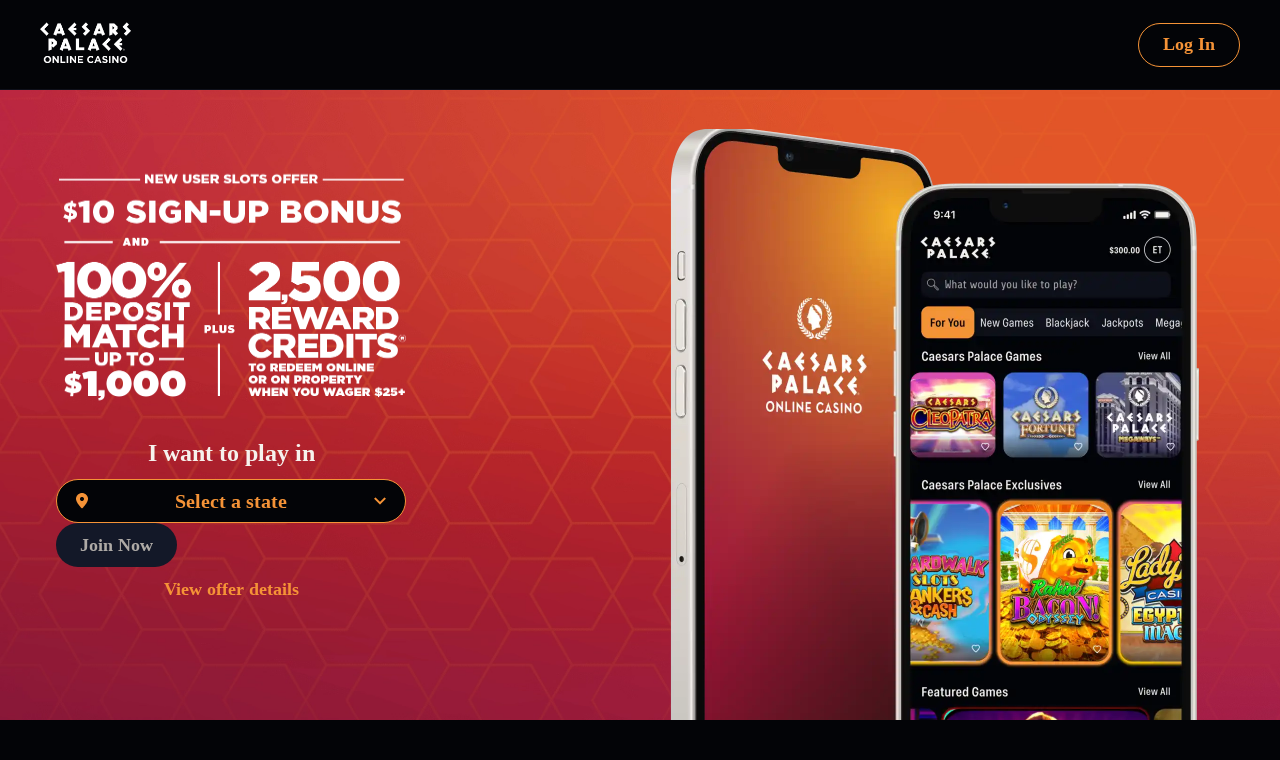

--- FILE ---
content_type: text/html
request_url: https://www.caesarspalaceonline.com/?utm_source=188&utm_campaign=802&utm_medium=directoor&sr=2086656&_ga=1.9848883.762057420.1439885886
body_size: 10432
content:
<!DOCTYPE html><html lang="en"> <head><meta charset="UTF-8"><meta http-equiv="X-UA-Compatible" content="IE=edge"><meta name="viewport" content="width=device-width, initial-scale=1.0"><link rel="icon" href="/astro-favicons/cpo-favicon-16x16.png" sizes="16x16" type="image/png"><link rel="icon" href="/astro-favicons/cpo-favicon-32x32.png" sizes="32x32" type="image/png"><link rel="icon" href="/astro-favicons/cpo-favicon-48x48.png" sizes="48x48" type="image/png"><link rel="icon" href="/astro-favicons/cpo-favicon-180x180.png" sizes="180x180" type="image/png"><link rel="icon" href="/astro-favicons/cpo-favicon-192x192.png" sizes="192x192" type="image/png"><link rel="icon" href="/astro-favicons/cpo-favicon-512x512.png" sizes="512x512" type="image/png"><link rel="preload" href="/astro-fonts/RobotoCondensed-Light.woff2" as="font" type="font/woff2" crossorigin="anonymous"><meta name="astro-view-transitions-enabled" content="true"><meta name="astro-view-transitions-fallback" content="animate"><script type="module" src="/_astro/ClientRouter.astro_astro_type_script_index_0_lang.BlTtC_3r.js"></script><title>Caesars Palace Online Casino</title><meta name="description" content="Play real money online casino games at Caesars Palace Online Casino; including Slots, Blackjack and Live Casino. All legal, secure, and optimized for mobile play!"><link rel="canonical" href="https://caesarspalaceonline.com/"><meta property="og:url" content="https://caesarspalaceonline.com/"><meta property="og:type" content="website"><meta property="og:title" content="Caesars Palace Online Casino"><meta property="og:description" content="Play real money online casino games at Caesars Palace Online Casino; including Slots, Blackjack and Live Casino. All legal, secure, and optimized for mobile play!"><meta property="og:image" content="https://caesarspalaceonline.com/astro-favicons/cpo-favicon-512x512.png"><meta name="twitter:card" content="summary_large_image"><meta name="twitter:title" content="Caesars Palace Online Casino"><meta name="twitter:description" content="Play real money online casino games at Caesars Palace Online Casino; including Slots, Blackjack and Live Casino. All legal, secure, and optimized for mobile play!"><meta name="twitter:image" content="https://caesarspalaceonline.com/astro-favicons/cpo-favicon-512x512.png"><meta name="twitter:image:alt" content="Play real money online casino games at Caesars Palace Online Casino; including Slots, Blackjack and Live Casino. All legal, secure, and optimized for mobile play!"><meta name="twitter:site" content="@caesarsicasino"><script type="application/ld+json">{"@context":"https://schema.org","@graph":[{"@type":"WebSite","@id":"https://caesarspalaceonline.com/","url":"https://caesarspalaceonline.com/","name":"Caesars Palace Online Casino","publisher":{"@id":"https://caesarspalaceonline.com/"},"headline":"Caesars Palace Online Casino","description":"Play real money online casino games at Caesars Palace Online Casino; including Slots, Blackjack and Live Casino. All legal, secure, and optimized for mobile play!","inLanguage":"en-US","isPartOf":{"@id":"https://caesarspalaceonline.com/"},"image":{"@type":"ImageObject","url":"https://caesarspalaceonline.com/astro-favicons/cpo-favicon-512x512.png"}},{"@type":"WebPage","@id":"https://caesarspalaceonline.com/","url":"https://caesarspalaceonline.com/","name":"Caesars Palace Online Casino","description":"Play real money online casino games at Caesars Palace Online Casino; including Slots, Blackjack and Live Casino. All legal, secure, and optimized for mobile play!","isPartOf":{"@id":"https://caesarspalaceonline.com/"},"inLanguage":"en-US","about":[{"@type":"Thing","name":"Online casino"},{"@type":"Thing","name":"Slots"},{"@type":"Thing","name":"Blackjack"},{"@type":"Thing","name":"Roulette"}],"audience":{"@type":"PeopleAudience","requiredMinAge":21},"hasPart":[{"@type":"WebPage","url":"https://www.caesarspalaceonline.com/games","name":"All Games"}]},{"@type":"SoftwareApplication","@id":"https://caesarspalaceonline.com/","name":"Caesars Palace Online Casino","operatingSystem":"iOS, Android, Web","applicationCategory":"GameApplication","url":"https://cpo.onelink.me/KXkX/z1y6ncpt","installUrl":["https://apps.apple.com/us/app/caesars-palace-online-casino/id6446176419","https://play.google.com/store/apps/details?id=com.caesarsdigital.igaming.caesarspalaceonline&pcampaignid=web_share"],"publisher":{"@id":"https://caesarspalaceonline.com/"}},{"@type":"Organization","@id":"https://caesarspalaceonline.com/","name":"Caesars Palace Online Casino","legalName":"Caesars Entertainment Corporation","url":"https://caesarspalaceonline.com/","logo":"https://caesarspalaceonline.com/astro-favicons/cpo-favicon-512x512.png","sameAs":["https://x.com/caesarsicasino","https://www.facebook.com/CaesarsiCasino"],"contactPoint":{"@type":"ContactPoint","contactType":"customer service","url":"https://caesarspalaceonline.com/support/chat"},"brand":{"@type":"Brand","name":"Caesars Palace Online Casino"}},{"@type":"Casino","@id":"https://caesarspalaceonline.com/","url":"https://caesarspalaceonline.com/","name":"Caesars Palace Online Casino","currenciesAccepted":"USD","paymentAccepted":"Visa, Mastercard, ACH, PayPal","areaServed":[{"@type":"AdministrativeArea","name":"Michigan"},{"@type":"AdministrativeArea","name":"New Jersey"},{"@type":"AdministrativeArea","name":"Ontario"},{"@type":"AdministrativeArea","name":"Pennsylvania"},{"@type":"AdministrativeArea","name":"West Virginia"}],"parentOrganization":{"@id":"https://caesarspalaceonline.com/"}},{"@type":"LocalBusiness","name":"Caesars Palace Online Casino","url":"https://caesarspalaceonline.com/","logo":"https://caesarspalaceonline.com/astro-favicons/cpo-favicon-512x512.png","description":"Play real money online casino games at Caesars Palace Online Casino; including Slots, Blackjack and Live Casino. All legal, secure, and optimized for mobile play!","areaServed":[{"@type":"AdministrativeArea","name":"Michigan"},{"@type":"AdministrativeArea","name":"New Jersey"},{"@type":"AdministrativeArea","name":"Ontario"},{"@type":"AdministrativeArea","name":"Pennsylvania"},{"@type":"AdministrativeArea","name":"West Virginia"}]}]}</script><link rel="stylesheet" href="/_astro/bingoloco.BuJfJNmp.css">
<style>@font-face{font-family:Roboto Condensed;src:local("Roboto Condensed"),url(/astro-fonts/RobotoCondensed-Light.woff2) format("woff2");font-style:normal;font-weight:300;font-display:swap}@font-face{font-family:Roboto Condensed;src:local("Roboto Condensed"),url(/astro-fonts/RobotoCondensed-Regular.woff2) format("woff2");font-style:normal;font-weight:400;font-display:swap}@font-face{font-family:Roboto Condensed;src:local("Roboto Condensed"),url(/astro-fonts/RobotoCondensed-Bold.woff2) format("woff2");font-style:normal;font-weight:700;font-display:swap}:root{--fg-primary: #f59337;--fg-primary-minimal: #22170d;--fg-primary-strong: #ffb77c;--fg-inverse: #030303;--fg-moderate: #aeaaa6;--fg-focus: #259cff;--fg-subtle: #686663;--fg-default: #f6f2ed;--fg-global-white: #ffffff;--fg-global-black: #000;--fg-text-link: #348fb2;--fg-minimal: #383736;--fg-promo-golden: #fee3ae;--fg-promo-golden-secondary: #fbcc7a;--fg-promo-golden-terciary: #fcd185;--fg-promo-orange: #fb8f00;--bg-default: #030407;--bg-primary: #f59337;--bg-layer-one: #0e101a;--bg-layer-two: #131828;--bg-layer-three: #19294c;--bg-transparent: #19294cb3;--bg-promo-purple: #2f0626;--dark-grey-background: #1b1b1b;--grey-background: #efebe5;--pink-box-shadow: #dc7cb9;--spacing-2xs: 4px;--spacing-xs: 8px;--spacing-sm: 12px;--spacing-md: 16px;--spacing-lg: 20px;--spacing-xl: 24px;--spacing-2xl: 28px;--spacing-3xl: 32px;--spacing-4xl: 36px;--font-size-2: 14px;--font-size-3: 16px;--font-size-4: 18px;--font-size-5: 20px;--font-size-6: 24px;--font-size-8: 28px;--line-height-1: 16px;--line-height-2: 18px;--line-height-3: 20px;--line-height-4: 24px;--line-height-5: 28px;--line-height-7: 32px;--line-height-8: 36px;--letter-spacing-4: 0px;--font-weight-bold: 700;--section-padding: 17px 32px;--max-content-width: 1200px;--default-box-shadow: 0 12px 12px rgba(0, 0, 0, .07);--white-border: 1px solid #fff;--scroll-margin-top: 160px}html{height:100vh;width:100%}body{min-height:100vh;width:100%;padding:0;margin:0;font-family:Roboto Condensed,Times New Roman,sans-serif;font-variation-settings:"GRAD" 0,"slnt" 0,"XTRA" 468,"XOPQ" 96,"YOPQ" 79,"YTLC" 484,"YTUC" 672,"YTAS" 750,"YTDE" -203,"wdth" 25,"YTFI" 738,"opsz" 18;font-optical-sizing:none!important;font-size:1.2rem;overscroll-behavior:none;line-height:20px;background-color:var(--bg-default);display:flex;flex-direction:column}input,button,textarea{font-family:Roboto Condensed}a{text-decoration:none}*,*:before,*:after{box-sizing:border-box}:root{--fg-primary: #f59337;--fg-primary-minimal: #22170d;--fg-primary-strong: #ffb77c;--fg-inverse: #030303;--fg-moderate: #aeaaa6;--fg-focus: #259cff;--fg-subtle: #686663;--fg-default: #f6f2ed;--fg-global-white: #ffffff;--fg-text-link: #348fb2;--fg-minimal: #383736;--fg-promo-golden: #fee3ae;--fg-promo-golden-secondary: #fbcc7a;--fg-promo-golden-terciary: #fcd185;--fg-promo-orange: #fb8f00;--bg-default: #030407;--bg-primary: #f59337;--bg-layer-one: #0e101a;--bg-layer-two: #131828;--bg-layer-three: #22194c;--bg-transparent: #19294cb3;--bg-promo-purple: #2f0626;--dark-grey-background: #1b1b1b;--grey-background: #efebe5;--pink-box-shadow: #dc7cb9;--gradient-light: #d4af37;--gradient-dark: #b8941f;--bg-chat-banner: #892031;--scroll-margin-top: 160px}body{opacity:1!important;background-color:var(--bg-default)}body>img[src*="arttrk.com"],body>img[src*="trkn.us"],body>img[width="1"][height="1"],body>img[width="0"][height="0"]{display:none!important}.astro-route-announcer{position:absolute;left:0;top:0;clip:rect(0 0 0 0);clip-path:inset(50%);overflow:hidden;white-space:nowrap;width:1px;height:1px}
._footerLogoWrapper_1h8dp_1{display:flex;justify-content:center}._footerLogoBottom_1h8dp_6{padding-top:var(--spacing-sm)}
</style>
<link rel="stylesheet" href="/_astro/bingoloco.BEy2t5du.css"><script type="module" src="/_astro/page.BNYwb576.js"></script></head> <body>  <header class="_header_k22xj_1"> <div class="_content_k22xj_14">  <cta-link data-location="navbar" data-text="navbar logo"> <a href="/"> <img src="/_astro/cpo_logo.DV4Lzm_h.png" alt="Caesars Palace Casino Logo" width="91" height="41" loading="lazy" decoding="async" class fetchpriority="auto"> </a> </cta-link> <script type="module" src="/_astro/CtaLink.astro_astro_type_script_index_0_lang.CLezFxU1.js"></script> <switch-web-mobile-view> <div id="web-content-to-show" class="_displayNone_1k8ac_1">  <login-button-wrapper> <a id="header-log-in-anchor" href><button class="_button_kzeu8_1 _secondary_kzeu8_36" type="button" id="header-log-in-button"> Log In </button></a> </login-button-wrapper> <script type="module" src="/_astro/LoginButton.astro_astro_type_script_index_0_lang.CjJOkUrH.js"></script>   </div> <div id="mobile-fallback-element-to-show" class="_displayNone_1k8ac_1"> <get-the-app-button class="_container_1y0f5_1"> <span>Have an account?</span> <a id="get-the-app-anchor" href="https://cpo.onelink.me/KXkX/z1y6ncpt" data-download-url="https://cpo.onelink.me/KXkX/z1y6ncpt" data-button-text="Get The App"> <button class="_button_kzeu8_1 _tertiary_kzeu8_55 _button_1y0f5_9" type="button"> <img src="/_astro/brand_cpo_app_color.ByImh-N0.svg" alt="Caesars Palace Casino Color logo" width="12" height="12" loading="lazy" decoding="async" class fetchpriority="auto"> Get The App </button> </a> </get-the-app-button> <script type="module" src="/_astro/GetTheAppButton.astro_astro_type_script_index_0_lang.DjC5X2xp.js"></script> </div> </switch-web-mobile-view> <script type="module" src="/_astro/SwitchMobileWebView.astro_astro_type_script_index_0_lang.CAFThmPc.js"></script>  </div> </header> <state-selector-modal> <overlay-container id="select-state-overlay" class="_container_p9hfm_1"> <overlay-content class="_content_p9hfm_18"> <modal-content class="_container_185ol_1 modal-content" role="dialog" aria-labelledby="modal-title" data-overlay-id="select-state-overlay"> <div class="_header_185ol_37"> <button class="_button_185ol_45 modal-close-button" data-overlay-id="select-state-overlay">&#10005;</button> </div>  <div class="_container_1amtx_1"> <h3 class="_title_1amtx_14" id="modal-title">Select Your State</h3> <ul> <li class="_option_1amtx_20 select-state-overlay-option" data-value="mi"> <span>Michigan</span> <span class="_checkmark_1amtx_30 select-state-overlay-checkmark"> <svg height="16" width="16" viewBox="0 0 24 24" xmlns="http://www.w3.org/2000/svg"><g fill="var(--fg-primary)"><path d="M8.5,20a1.5,1.5,0,0,1-1.061-.439L.379,12.5,2.5,10.379l6,6,13-13L23.621,5.5,9.561,19.561A1.5,1.5,0,0,1,8.5,20Z" fill="var(--fg-primary)"></path></g></svg> </span> </li><li class="_option_1amtx_20 select-state-overlay-option" data-value="nj"> <span>New Jersey</span> <span class="_checkmark_1amtx_30 select-state-overlay-checkmark"> <svg height="16" width="16" viewBox="0 0 24 24" xmlns="http://www.w3.org/2000/svg"><g fill="var(--fg-primary)"><path d="M8.5,20a1.5,1.5,0,0,1-1.061-.439L.379,12.5,2.5,10.379l6,6,13-13L23.621,5.5,9.561,19.561A1.5,1.5,0,0,1,8.5,20Z" fill="var(--fg-primary)"></path></g></svg> </span> </li><li class="_option_1amtx_20 select-state-overlay-option" data-value="on"> <span>Ontario</span> <span class="_checkmark_1amtx_30 select-state-overlay-checkmark"> <svg height="16" width="16" viewBox="0 0 24 24" xmlns="http://www.w3.org/2000/svg"><g fill="var(--fg-primary)"><path d="M8.5,20a1.5,1.5,0,0,1-1.061-.439L.379,12.5,2.5,10.379l6,6,13-13L23.621,5.5,9.561,19.561A1.5,1.5,0,0,1,8.5,20Z" fill="var(--fg-primary)"></path></g></svg> </span> </li><li class="_option_1amtx_20 select-state-overlay-option" data-value="pa"> <span>Pennsylvania</span> <span class="_checkmark_1amtx_30 select-state-overlay-checkmark"> <svg height="16" width="16" viewBox="0 0 24 24" xmlns="http://www.w3.org/2000/svg"><g fill="var(--fg-primary)"><path d="M8.5,20a1.5,1.5,0,0,1-1.061-.439L.379,12.5,2.5,10.379l6,6,13-13L23.621,5.5,9.561,19.561A1.5,1.5,0,0,1,8.5,20Z" fill="var(--fg-primary)"></path></g></svg> </span> </li><li class="_option_1amtx_20 select-state-overlay-option" data-value="wv"> <span>West Virginia</span> <span class="_checkmark_1amtx_30 select-state-overlay-checkmark"> <svg height="16" width="16" viewBox="0 0 24 24" xmlns="http://www.w3.org/2000/svg"><g fill="var(--fg-primary)"><path d="M8.5,20a1.5,1.5,0,0,1-1.061-.439L.379,12.5,2.5,10.379l6,6,13-13L23.621,5.5,9.561,19.561A1.5,1.5,0,0,1,8.5,20Z" fill="var(--fg-primary)"></path></g></svg> </span> </li> </ul> </div> <div class="_buttonsContainer_1amtx_35"> <button class="_button_kzeu8_1 _minimal_kzeu8_73" type="button" id="select-state-overlay-cancel-button"> <span class="_buttonContent_1amtx_44">Cancel</span> </button> <a id="select-state-overlay-confirm-anchor" href="https://caesarspalaceonline.com" data-primary-domain="https://caesarspalaceonline.com"><button class="_button_kzeu8_1 _primary_kzeu8_20" type="button" disabled id="select-state-overlay-confirm-button"> <span class="_buttonContent_1amtx_44">Confirm</span> </button></a> </div>  </modal-content> <script type="module" src="/_astro/Modal.astro_astro_type_script_index_0_lang.C7UJTYIT.js"></script> </overlay-content> </overlay-container> <script type="module" src="/_astro/Overlay.astro_astro_type_script_index_0_lang.CsnwqW_J.js"></script> </state-selector-modal> <script type="module" src="/_astro/StateSelectorModalOverlay.astro_astro_type_script_index_0_lang.BYsxycWu.js"></script> <main> <hero-section class="_hero_175jh_1"> <picture class="_image_175jh_13"><source srcset="/_astro/hero-blank-cpo.BwVK-rkQ.webp" media="(min-width: 768px)"><img src="/_astro/hero-blank-cpo-mobile.CZPXHHc7.webp" alt="Caesars Palace Background Image" decoding="async" class="_image_175jh_13" fetchpriority="high"></picture> <div class="_content_175jh_24"> <div class="_mainContent_175jh_32">  <div class="_container_u8qhx_1"> <div class="_subContainer_u8qhx_7">  <affiliate-logo class="_affiliateLogo_2y8n1_1"> <img src alt="Affiliate Partner Logo" loading="lazy" decoding="async" class="_affiliateLogoImage_2y8n1_31" fetchpriority="auto"> <div class="_affiliateLogoLine_2y8n1_35"></div> <p class="_affiliateLogoText_2y8n1_42">Official Partner</p> </affiliate-logo> <script type="module" src="/_astro/AffiliateLogo.astro_astro_type_script_index_0_lang.C5nA8WkC.js"></script> <campaign-image-container id="hero-campaign-image-container"> <img src="https://images.contentstack.io/v3/assets/blt3ee0cc45db5e2f58/blt6c7300be19d9af79/68ecfd29c2504e3d2d1ffd05/1765380699-cpc-new-user-slots-offer-registration-1000-2500-white-jt-1.png?format=webpll&quality=80&width=100&auto=webp&fit=crop" alt="Campaign Image" width="350" height="250" loading="lazy" decoding="async" class fetchpriority="auto"> </campaign-image-container> <script type="module" src="/_astro/CampaignImage.astro_astro_type_script_index_0_lang.DfXaJU6w.js"></script> <hero-action-buttons class="_container_aq3wk_1" data-has-mobile-buttons="true"> <p class="_subText_aq3wk_15">I want to play in</p> <state-selector-wrapper> <div class="_selectWrapper_10vvx_1"> <button id="state-selector" class="_select_10vvx_1" name="state-selector" aria-label="Select state"> Select a state </button> <span class="_arrow_10vvx_36"> <svg xmlns="http://www.w3.org/2000/svg" width="16" height="16" viewBox="0 0 24 24" push::1.94.7::listener::pm="1"><g fill="var(--fg-primary)" class="nc-icon-wrapper" stroke="none"><path d="M21 8.636l-2.115-2.062L12 13.286 5.115 6.574 3 8.636l9 8.79 9-8.79z" fill="var(--fg-primary)"></path></g></svg> </span> <span class="_pin_10vvx_45"> <svg xmlns="http://www.w3.org/2000/svg" viewBox="0 0 24 24" height="16" width="16" push::1.94.7::listener::pm="1"><g class="nc-icon-wrapper" stroke="none" fill="var(--fg-primary)"><path d="M12,0C7.6,0,3,3.4,3,9c0,5.3,8,13.4,8.3,13.7c0.2,0.2,0.4,0.3,0.7,0.3s0.5-0.1,0.7-0.3C13,22.4,21,14.3,21,9 C21,3.4,16.4,0,12,0z M12,12c-1.7,0-3-1.3-3-3s1.3-3,3-3s3,1.3,3,3S13.7,12,12,12z"></path></g></svg> </span> </div> <change-state-modal location="homepage"> <overlay-container id="change-state-overlay" class="_container_p9hfm_1"> <overlay-content class="_content_p9hfm_18"> <modal-content class="_container_185ol_1 modal-content" role="dialog" aria-labelledby="modal-title" data-overlay-id="change-state-overlay"> <div class="_header_185ol_37"> <button class="_button_185ol_45 modal-close-button" data-overlay-id="change-state-overlay">&#10005;</button> </div>  <div class="_container_uj97g_1"> <h3 class="_title_uj97g_14" id="modal-title">Select Your State</h3> <div> <a href="/mi" class="_option_uj97g_20 change-state-overlay-option" data-value="mi"> <span>Michigan</span>  </a><a href="/nj" class="_option_uj97g_20 change-state-overlay-option" data-value="nj"> <span>New Jersey</span>  </a><a href="/on" class="_option_uj97g_20 change-state-overlay-option" data-value="on"> <span>Ontario</span>  </a><a href="/pa" class="_option_uj97g_20 change-state-overlay-option" data-value="pa"> <span>Pennsylvania</span>  </a><a href="/wv" class="_option_uj97g_20 change-state-overlay-option" data-value="wv"> <span>West Virginia</span>  </a> </div> </div>  </modal-content>  </overlay-content> </overlay-container>  </change-state-modal> <script type="module" src="/_astro/ChangeStateModalOverlay.astro_astro_type_script_index_0_lang.Bsj-wzRn.js"></script> </state-selector-wrapper> <script type="module" src="/_astro/StateSelector.astro_astro_type_script_index_0_lang.CZa1DqCs.js"></script> <cta-to-registration data-id="cta-to-registration-anchor" class="_mainButton_aq3wk_7" data-state data-reg-subdomain="https://signup.caesarspalaceonline.com" data-location-event="homepage" data-cta-text-event="Join Now"> <a id="cta-to-registration-anchor" href>  <button class="_button_kzeu8_1 _primary_kzeu8_20" type="button" disabled> Join Now </button>  </a> </cta-to-registration> <script type="module" src="/_astro/CtaToRegistration.astro_astro_type_script_index_0_lang.r1OLbxfA.js"></script> </hero-action-buttons> <apps-download-buttons class="_appsDownloadButtons_aq3wk_25" data-has-mobile-buttons="true"> <download-app-image-container data-image-component-id="app-store-image-4390eva" data-one-link-url="https://cpo.onelink.me/KXkX/z1y6ncpt" data-play-store-data="{&#34;playStoreImageSrc&#34;:&#34;/_astro/download-google-play-store.DFBZEqNd.svg&#34;,&#34;playStoreImageAlt&#34;:&#34;Download From Google Play Image&#34;,&#34;playStoreImageWidth&#34;:196.68,&#34;playStoreImageHeight&#34;:58.080000000000005}" data-show-both="true" class="_wrapper_19iix_8"> <div class="_text_19iix_12">Promo Automatically Added</div> <cta-link data-location="download app section" data-text="download"> <a class="_container_19iix_1 _showBoth_19iix_16" href="https://cpo.onelink.me/KXkX/z1y6ncpt">  <img id="app-store-image-4390eva" src="/_astro/download-app-store.Dv7u3G0X.svg" alt="Download From App Store Image" width="199.5" height="66" loading="lazy" decoding="async" class fetchpriority="auto"> <img src="/_astro/download-google-play-store.DFBZEqNd.svg" alt="Download From Google Play Image" width="196.68" height="58.080000000000005" loading="lazy" decoding="async" class fetchpriority="auto"> </a> </cta-link>  </download-app-image-container> <script type="module" src="/_astro/DownloadAppImage.astro_astro_type_script_index_0_lang.DVBPmY2V.js"></script> </apps-download-buttons> <script type="module" src="/_astro/HeroActionButtons.astro_astro_type_script_index_0_lang.CPRYKNU1.js"></script> <view-offer-details-button class="_secondaryButton_15x2v_1" data-state> <a id="view-offer-details-hero-section-button" href="/promo-details"> <button class="_button_kzeu8_1 _minimal_kzeu8_73" type="button"> View offer details </button> </a> </view-offer-details-button> <script type="module" src="/_astro/ViewOfferDetailsButton.astro_astro_type_script_index_0_lang.B8URjao7.js"></script>  </div> </div>   </div> <div class="_desktopContent_175jh_36"> <div> <img src="/_astro/hero-phones.DyaCWgxg.webp" alt="Caesars Palace App Image" width="543" height="670" loading="lazy" decoding="async" class fetchpriority="auto"> </div> </div> </div> </hero-section> <script type="module" src="/_astro/HeroSection.astro_astro_type_script_index_0_lang.B8cN3XW4.js"></script> <section class="_container_o5fbr_1"> <div class="_content_o5fbr_11">  <img src="/_astro/brand_cpo_responsible_gaming.B2asB8M7.svg" alt="Caesars Palace Responsible Gaming" width="24" height="24" loading="lazy" decoding="async" class fetchpriority="auto"> <div>21+ only. Know When To Stop Before You Start®. Gambling Problem? Call <a href='tel:18004262537'>1-800-GAMBLER</a>; ON: Visit <a href='https://connexontario.ca/' target='_blank'>connexontario.ca</a> or call <a href='tel:18665312600'>1-866-531-2600</a> or text CONNEX to 247247.</div>  </div> </section> <section class="_container_tak4q_1"> <div class="_subContainer_tak4q_8">  <slider-container id="slider-container-drag-scroll" class="_sliderContainer_19yjt_1">  <div class="_container_1obfb_1"> <a href="/games" class> <img src="https://images.contentstack.io/v3/assets/blt3ee0cc45db5e2f58/blted0422cb5da993c5/656a355e94a247a05434e01a/ICON_CleopatraCaesars-min.jpg?format=webpll&quality=80&width=100&auto=webp&fit=crop" alt="caesars cleopatra logo" width="192" height="149" loading="lazy" decoding="async" class="_image_1obfb_10" fetchpriority="auto"> </a><a href="/games" class> <img src="https://images.contentstack.io/v3/assets/blt3ee0cc45db5e2f58/bltbb4c143a5a948730/656a37efdf428210312f15f3/ICON_CaesarsFortune-min.jpg?format=webpll&quality=80&width=100&auto=webp&fit=crop" alt="caesars fortune logo" width="192" height="149" loading="lazy" decoding="async" class="_image_1obfb_10" fetchpriority="auto"> </a><a href="/games" class> <img src="https://images.contentstack.io/v3/assets/blt3ee0cc45db5e2f58/blt44d13d4ba7828290/656a380cdf42829cda2f15f8/ICON_caesarspalaceslingo-min.jpg?format=webpll&quality=80&width=100&auto=webp&fit=crop" alt="caesars palace slingo logo" width="192" height="149" loading="lazy" decoding="async" class="_image_1obfb_10" fetchpriority="auto"> </a><a href="/games" class> <img src="https://images.contentstack.io/v3/assets/blt3ee0cc45db5e2f58/blt14fb7f05456018f2/656a38c241d5742e2ec81465/ICON_CaesarsPalaceRichesLuckytap.png?format=webpll&quality=80&width=100&auto=webp&fit=crop" alt="riches lucky tap logo" width="192" height="149" loading="lazy" decoding="async" class="_image_1obfb_10" fetchpriority="auto"> </a><a href="/games" class> <img src="https://images.contentstack.io/v3/assets/blt3ee0cc45db5e2f58/bltab1b970e6cb3f674/656a38e4ac4c41ee3294eaef/ICON_Buffalo.png?format=webpll&quality=80&width=100&auto=webp&fit=crop" alt="buffalo logo" width="192" height="149" loading="lazy" decoding="async" class="_image_1obfb_10" fetchpriority="auto"> </a><a href="/games" class> <img src="https://images.contentstack.io/v3/assets/blt3ee0cc45db5e2f58/blt3c2403c7714710e5/656a390794a24777d834e060/ICON_CashEruption.jpg?format=webpll&quality=80&width=100&auto=webp&fit=crop" alt="cash eruption logo" width="192" height="149" loading="lazy" decoding="async" class="_image_1obfb_10" fetchpriority="auto"> </a><a href="/games" class> <img src="https://images.contentstack.io/v3/assets/blt3ee0cc45db5e2f58/blt4c5c2b7e2de6dee0/656a391a107d42b653b8038d/ICON_capitalGains.png?format=webpll&quality=80&width=100&auto=webp&fit=crop" alt="capital gains logo" width="192" height="149" loading="lazy" decoding="async" class="_image_1obfb_10" fetchpriority="auto"> </a><a href="/games" class> <img src="https://images.contentstack.io/v3/assets/blt3ee0cc45db5e2f58/blt9fc6ec4729b85ce7/656a392d52b29b1b3d5c308f/ICON_CashMachine.jpg?format=webpll&quality=80&width=100&auto=webp&fit=crop" alt="cash machine logo" width="192" height="149" loading="lazy" decoding="async" class="_image_1obfb_10" fetchpriority="auto"> </a><a href="/games" class> <img src="https://images.contentstack.io/v3/assets/blt3ee0cc45db5e2f58/bltda07dc05f2e50722/656a3947efd9ef6768b840b7/ICON_FortuneCoin.jpg?format=webpll&quality=80&width=100&auto=webp&fit=crop" alt="Fortune Coin Logo" width="192" height="149" loading="lazy" decoding="async" class="_image_1obfb_10" fetchpriority="auto"> </a><a href="/games" class> <img src="https://images.contentstack.io/v3/assets/blt3ee0cc45db5e2f58/blte57976b9b043c75c/656a395adf4282826c2f15ff/ICON_RichLittlePiggiesMealTicket.jpg?format=webpll&quality=80&width=100&auto=webp&fit=crop" alt="Rich Little Logo" width="192" height="149" loading="lazy" decoding="async" class="_image_1obfb_10" fetchpriority="auto"> </a><a href="/games" class> <img src="https://images.contentstack.io/v3/assets/blt3ee0cc45db5e2f58/blt92eb64ae4ee614ac/651ee927184f3e84e5b9162c/88_Fortunes2.jpeg?format=webpll&quality=80&width=100&auto=webp&fit=crop" alt="88 Fortune Logo" width="192" height="149" loading="lazy" decoding="async" class="_image_1obfb_10" fetchpriority="auto"> </a><a href="/games" class> <img src="https://images.contentstack.io/v3/assets/blt3ee0cc45db5e2f58/blt3a72d09cc9d0822e/649dc86505ac380bf6aec518/Cleopatra_II-min.jpg?format=webpll&quality=80&width=100&auto=webp&fit=crop" alt="Cleopatra Logo" width="192" height="149" loading="lazy" decoding="async" class="_image_1obfb_10" fetchpriority="auto"> </a><a href="/games" class> <img src="https://images.contentstack.io/v3/assets/blt3ee0cc45db5e2f58/bltb067d2a37b1b615b/656a398a81b93e82b4a1c8b2/ICON_HypernovaMegaways.jpg?format=webpll&quality=80&width=100&auto=webp&fit=crop" alt="Hypernova Logo" width="192" height="149" loading="lazy" decoding="async" class="_image_1obfb_10" fetchpriority="auto"> </a><a href="/games" class> <img src="https://images.contentstack.io/v3/assets/blt3ee0cc45db5e2f58/blt53e060a0f460a2ee/656a3b1d3994175b0db4b325/ICON_10000Wonders.png?format=webpll&quality=80&width=100&auto=webp&fit=crop" alt="Divine Fortune Logo" width="192" height="149" loading="lazy" decoding="async" class="_image_1obfb_10" fetchpriority="auto"> </a><a href="/games" class> <img src="https://images.contentstack.io/v3/assets/blt3ee0cc45db5e2f58/blt776cf8b84a93e16f/656a3ae06a1419cb01417d2b/ICON_ExtraChilli.png?format=webpll&quality=80&width=100&auto=webp&fit=crop" alt="Davinci Diamonds Logo" width="192" height="149" loading="lazy" decoding="async" class="_image_1obfb_10" fetchpriority="auto"> </a><a href="/games" class> <img src="https://images.contentstack.io/v3/assets/blt3ee0cc45db5e2f58/bltc5146f6336781e2e/656a3afd7539112c89d0769e/ICON_10xFortune.jpg?format=webpll&quality=80&width=100&auto=webp&fit=crop" alt="10x Fortune Logo" width="192" height="149" loading="lazy" decoding="async" class="_image_1obfb_10" fetchpriority="auto"> </a><a href="/games" class> <img src="https://images.contentstack.io/v3/assets/blt3ee0cc45db5e2f58/blt47ac16067362608b/656a3b4af4150484cb127bde/ICON_Divine_Fortune.jpg?format=webpll&quality=80&width=100&auto=webp&fit=crop" alt="Divine Fortune Logo" width="192" height="149" loading="lazy" decoding="async" class="_image_1obfb_10" fetchpriority="auto"> </a><a href="/games" class> <img src="https://images.contentstack.io/v3/assets/blt3ee0cc45db5e2f58/bltd70bbd1cd9d1c676/656a3b72ca38f08784d3217a/ICON_Davinci_Diamonds2.jpeg?format=webpll&quality=80&width=100&auto=webp&fit=crop" alt="Davinci Logo" width="192" height="149" loading="lazy" decoding="async" class="_image_1obfb_10" fetchpriority="auto"> </a><a href="/games" class> <img src="https://images.contentstack.io/v3/assets/blt3ee0cc45db5e2f58/bltf9bc74095561171c/656a3b82dd3986178914648b/ICON_BigFishingFortune.png?format=webpll&quality=80&width=100&auto=webp&fit=crop" alt="Big Fishing Logo" width="192" height="149" loading="lazy" decoding="async" class="_image_1obfb_10" fetchpriority="auto"> </a> </div>  </slider-container> <script type="module" src="/_astro/Slider.astro_astro_type_script_index_0_lang.DsA6k_KT.js"></script>  </div> </section> <div class="_outerContainer_r6azd_1"> <div class="_innerContainer_r6azd_10"> <h3 class="_howItWorks_r6azd_19">How It Works</h3> <div class="_stepsContainer_r6azd_30">  <div class="_stepContainer_4cqgx_1"><div class="_firstSection_4cqgx_8"><span class="_stepNumber_4cqgx_14">1</span><p class="_stepTitle_4cqgx_31">Create An Account</p></div><p class="_stepDescription_4cqgx_39">Register for a new account using a promo code and receive a $10 sign-up bonus instantly</p></div><div class="_stepContainer_4cqgx_1"><div class="_firstSection_4cqgx_8"><span class="_stepNumber_4cqgx_14">2</span><p class="_stepTitle_4cqgx_31">Make Your First Deposit</p></div><p class="_stepDescription_4cqgx_39">Make a deposit and receive a 100% deposit match up to $1,000 bonus</p></div><div class="_stepContainer_4cqgx_1"><div class="_firstSection_4cqgx_8"><span class="_stepNumber_4cqgx_14">3</span><p class="_stepTitle_4cqgx_31">Unlock Your Bonus</p></div><p class="_stepDescription_4cqgx_39">When you wager at least $25 in cash wagers, receive 2500 Reward Credits®</p></div>  </div> </div> </div> <div class="_rewardsRow_e23va_1"> <picture class="_backgroundImage_e23va_9"><source srcset="https://images.contentstack.io/v3/assets/blt3ee0cc45db5e2f58/bltf4d07fcabb0f79ac/67510807de20c06150d30653/CPO-landing-BG.png?format=webpll&quality=100&width=100&auto=webp&fit=crop" media="(min-width: 768px)"><img src="https://images.contentstack.io/v3/assets/blt3ee0cc45db5e2f58/blt53c43ee747464a90/6751082a3aff4e61e9d6240a/CPO-landing-BG-mobile.png?format=webpll&quality=100&width=100&auto=webp&fit=crop" alt="Background Image" decoding="async" class="_backgroundImage_e23va_9" fetchpriority="auto"></picture> <div class="_rewardsContainer_e23va_28"> <div class="_imageContainer_e23va_47">  <img src="https://images.contentstack.io/v3/assets/blt3ee0cc45db5e2f58/bltbc975ff09360e534/675a07fba98d654ca0ccfe29/CZR_rewards_cards-2x.png?format=webpll&quality=80&width=100&auto=webp&fit=crop" alt="Rewards Cards" width="492" height="328" loading="lazy" decoding="async" class fetchpriority="auto">   </div> <div class="_textContainer_e23va_76"> <h2 class="_title_1som3_1">Play and Earn Online, <br>  Redeem Everywhere</h2> <p class="_bold_1som3_29 _paragraph_1som3_11"> Earn 1 Reward Credit for every $25 wagered on table games &amp; 1 Reward Credit for every $5 of slot coin-in.  <cta-link data-location="homepage" data-text="view terms"> <a class="_link_1som3_18" href="https://www.caesars.com/myrewards/caesars-rewards-rules-regs" target="_blank" rel="noopener noreferrer"> View Terms </a> </cta-link>  </p> <p class="_paragraph_1som3_11"> Every play on the Caesars Palace Online Casino App earns toward online bonuses and exclusive Caesars Rewards® benefits you can redeem at over 50 destinations everywhere. </p> </div> </div> </div> <div class="_downloadAppRow_3qo9t_1"> <div class="_downloadAppContainer_3qo9t_7"> <div class="_textAndQrContainer_3qo9t_30">  <h2 class="_heading_158q5_1">The Only Casino App With Caesars Rewards®</h2> <p class="_paragraph_158q5_6">Download Caesars Palace Online Casino app today and earn Rewards Credits® on your favorite progressive jackpots, live dealer table games, and slots from the casino floor. </p> <switch-web-mobile-view> <div id="web-content-to-show" class="_displayNone_1k8ac_1">  <img src="https://images.contentstack.io/v3/assets/blt3ee0cc45db5e2f58/blta7932b0d3cd37b1b/6759f7722f85f38738e7fbec/CPO_QR_qr_code-2x.png?format=webpll&quality=80&width=100&auto=webp&fit=crop" alt="Download App QR Code" width="150" height="150" loading="lazy" decoding="async" class="_qrImage_1mlnw_1" fetchpriority="auto">   </div> <div id="mobile-fallback-element-to-show" class="_displayNone_1k8ac_1"> <download-app-image-container data-image-component-id="app-store-image-t3kgpoj" data-one-link-url="https://cpo.onelink.me/KXkX/z1y6ncpt" data-play-store-data="{&#34;playStoreImageSrc&#34;:&#34;/_astro/download-google-play-store.DFBZEqNd.svg&#34;,&#34;playStoreImageAlt&#34;:&#34;Download From Google Play Image&#34;,&#34;playStoreImageWidth&#34;:149,&#34;playStoreImageHeight&#34;:44}" class="_wrapper_19iix_8">  <cta-link data-location="download app section" data-text="download"> <a class="_container_19iix_1 _showOne_19iix_20" href="https://cpo.onelink.me/KXkX/z1y6ncpt">  <img id="app-store-image-t3kgpoj" src="/_astro/download-app-store.Dv7u3G0X.svg" alt="Download From App Store Image" width="133" height="44" loading="lazy" decoding="async" class fetchpriority="auto">  </a> </cta-link>  </download-app-image-container>  </div> </switch-web-mobile-view>    </div> <div class="_downloadButtonContainer_3qo9t_50">  </div> <div class="_imageContainer_3qo9t_59"> <img src="https://images.contentstack.io/v3/assets/blt3ee0cc45db5e2f58/blta0e5e25f7c510401/67571cd34f07d3f2f6f31a0d/Phones.png?format=webpll&quality=80&width=100&auto=webp&fit=crop" alt="Caesars Palace App Image" width="283" height="350" loading="lazy" decoding="async" class fetchpriority="auto" slot="download-app-image"> </div> </div> </div> <section class="_container_ztrug_1"> <div class="_content_ztrug_10">  <div class="_container_t2day_1"> <h2 class="_heading_t2day_9">Your Palace Awaits!</h2> <div class="_paragraph_t2day_17">Join and access all Caesars Sportsbook &amp; Casino apps with one account</div> </div> <div class="_container_ko94c_1"> <cta-link data-location="homepage" data-text="caesars sportsbook tile"> <a href="https://www.caesars.com/sportsbook-and-casino" target="_blank">  <img src="https://images.contentstack.io/v3/assets/blt3ee0cc45db5e2f58/blt3f4faa057a791762/67510a4f434d82d924452199/Frame_37083.png?format=webpll&quality=80&width=100&auto=webp&fit=crop" alt="caesars sportsbook tile" width="210" height="200" loading="lazy" decoding="async" class fetchpriority="auto">  </a> </cta-link> <cta-link data-location="homepage" data-text="horseshoe tile"> <a href="https://www.horseshoeonlinecasino.com" target="_blank">  <img src="https://images.contentstack.io/v3/assets/blt3ee0cc45db5e2f58/blt84639d5520fb9b9f/67510a704b0ed134c2e1f05a/Frame_37082.png?format=webpll&quality=80&width=100&auto=webp&fit=crop" alt="horseshoe tile" width="210" height="200" loading="lazy" decoding="async" class fetchpriority="auto">  </a> </cta-link>  </div>  </div> </section> </main> <footer class="_footer_7g2jl_1 undefined">  <cta-link data-location="footer" data-text="footer logo"> <a href="/" class="_footerLogoWrapper_1h8dp_1 cursor-pointer">  <img src="https://images.contentstack.io/v3/assets/blt3ee0cc45db5e2f58/bltdd67c5820b73e4d4/674e34dd83dc3e4268b7922e/LogoGroup_White.svg?format=webpll&quality=80&width=100&auto=webp&fit=crop" alt="LogoGroup_White.svg" width="220" height="46" loading="lazy" decoding="async" class fetchpriority="auto">  </a> </cta-link>  <div class="_footerLinksSection_1do57_1"> <div class="_socialMediaWrapper_67w7j_1"> <cta-link data-location="footer" data-text="facebook"> <a target="_blank" rel="noreferrer" href="https://www.facebook.com/CaesarsiCasino" aria-label="social-media-page-facebook"> <svg xmlns="http://www.w3.org/2000/svg" viewBox="0 0 24 24" height="24" width="24"> <g class="nc-icon-wrapper" stroke="none" fill="var(--fg-primary)"> <path d="M9.03153,23L9,13H5V9h4V6.5C9,2.7886,11.29832,1,14.60914,1c1.58592,0,2.94893,0.11807,3.34615,0.17085 v3.87863l-2.29623,0.00104c-1.80061,0-2.14925,0.85562-2.14925,2.11119V9H18.75l-2,4h-3.24019v10H9.03153z"></path> </g> </svg> </a> </cta-link>  <cta-link data-location="footer" data-text="instagram"> <a target="_blank" rel="noreferrer" href="https://www.instagram.com/caesarsicasino/" aria-label="social-media-page-instagram"> <svg xmlns="http://www.w3.org/2000/svg" viewBox="0 0 24 24" height="24" width="24"> <g class="nc-icon-wrapper" stroke="none" fill="var(--fg-primary)"> <path d="M12,2.982c2.937,0,3.285.011,4.445.064a6.072,6.072,0,0,1,2.042.379,3.4,3.4,0,0,1,1.265.823,3.4,3.4,0,0,1,.823,1.265,6.072,6.072,0,0,1,.379,2.042c.053,1.16.064,1.508.064,4.445s-.011,3.285-.064,4.445a6.072,6.072,0,0,1-.379,2.042,3.644,3.644,0,0,1-2.088,2.088,6.072,6.072,0,0,1-2.042.379c-1.16.053-1.508.064-4.445.064s-3.285-.011-4.445-.064a6.072,6.072,0,0,1-2.042-.379,3.4,3.4,0,0,1-1.265-.823,3.4,3.4,0,0,1-.823-1.265,6.072,6.072,0,0,1-.379-2.042c-.053-1.16-.064-1.508-.064-4.445s.011-3.285.064-4.445a6.072,6.072,0,0,1,.379-2.042,3.4,3.4,0,0,1,.823-1.265,3.4,3.4,0,0,1,1.265-.823,6.072,6.072,0,0,1,2.042-.379c1.16-.053,1.508-.064,4.445-.064M12,1c-2.987,0-3.362.013-4.535.066a8.108,8.108,0,0,0-2.67.511A5.625,5.625,0,0,0,1.577,4.8a8.108,8.108,0,0,0-.511,2.67C1.013,8.638,1,9.013,1,12s.013,3.362.066,4.535a8.108,8.108,0,0,0,.511,2.67A5.625,5.625,0,0,0,4.8,22.423a8.108,8.108,0,0,0,2.67.511C8.638,22.987,9.013,23,12,23s3.362-.013,4.535-.066a8.108,8.108,0,0,0,2.67-.511A5.625,5.625,0,0,0,22.423,19.2a8.108,8.108,0,0,0,.511-2.67C22.987,15.362,23,14.987,23,12s-.013-3.362-.066-4.535a8.108,8.108,0,0,0-.511-2.67A5.625,5.625,0,0,0,19.2,1.577a8.108,8.108,0,0,0-2.67-.511C15.362,1.013,14.987,1,12,1Z"></path> <path d="M12,6.351A5.649,5.649,0,1,0,17.649,12,5.649,5.649,0,0,0,12,6.351Zm0,9.316A3.667,3.667,0,1,1,15.667,12,3.667,3.667,0,0,1,12,15.667Z"></path> <circle cx="17.872" cy="6.128" r="1.32"></circle> </g> </svg> </a> </cta-link>  <cta-link data-location="footer" data-text="twitter"> <a target="_blank" rel="noreferrer" href="https://twitter.com/caesarsicasino" aria-label="social-media-page-twitter"> <svg height="24" width="24" viewBox="0 0 24 24" xmlns="http://www.w3.org/2000/svg"> <g fill="var(--fg-primary)" class="nc-icon-wrapper" stroke="none"> <g clip-path="url(#1695653462611-7536092_clip0_4276_8)"> <path d="M14.234 10.162L22.977 0h-2.072l-7.591 8.824L7.25 0H.258l9.168 13.343L.258 24H2.33l8.016-9.318L16.75 24h6.993l-9.508-13.838zm-2.837 3.299l-.93-1.329L3.078 1.56h3.181l5.965 8.532.93 1.329 7.753 11.09h-3.182l-6.327-9.05z" fill="var(--fg-primary)"></path> </g> <defs> <clipPath id="1695653462611-7536092_clip0_4276_8"> <path fill="var(--fg-primary)" d="M0 0h24v24H0z"></path> </clipPath> </defs> </g> </svg> </a> </cta-link>    </div> <div class="_linksColumn_1do57_13"> <footer-links-wrapper> <a name="footerLink" id="Games" class="_footerLink_qr6hm_14" target data-testid="footer-Games" data-external-link="false" data-stateless-page="false" data-use-stateless-for-non-legal="false" data-is-legal-state="false" data-ignore-state-navigation="true" data-href="/games" href="/games"> Games </a><a name="footerLink" id="Get The App" class="_footerLink_qr6hm_14" target data-testid="footer-GetTheApp" data-external-link="false" data-stateless-page="false" data-use-stateless-for-non-legal="false" data-is-legal-state="false" data-href="/get-the-app" href="/get-the-app"> Get The App </a><a name="footerLink" id="Promos" class="_footerLink_qr6hm_14" target data-testid="footer-Promos" data-external-link="false" data-stateless-page="false" data-use-stateless-for-non-legal="false" data-is-legal-state="false" data-href="/promos" href="/promos"> Promos </a><a name="footerLink" id="Caesars Rewards" class="_footerLink_qr6hm_14" target="_blank" data-testid="footer-CaesarsRewards" data-external-link="true" data-stateless-page="false" data-use-stateless-for-non-legal="false" data-is-legal-state="false" data-href="https://www.caesars.com/myrewards" href="https://www.caesars.com/myrewards"> Caesars Rewards </a><a name="footerLink" id="Support" class="_footerLink_qr6hm_14" target data-testid="footer-Support" data-external-link="false" data-stateless-page="false" data-use-stateless-for-non-legal="true" data-is-legal-state="false" data-href="/support" href="/support"> Support </a><a name="footerLink" id="Contact Us" class="_footerLink_qr6hm_14" target="_blank" data-testid="footer-ContactUs" data-external-link="false" data-stateless-page="false" data-use-stateless-for-non-legal="false" data-is-legal-state="false" data-ignore-state-navigation="true" data-href="/support/chat" href="/support/chat"> Contact Us </a> </footer-links-wrapper> <script type="module" src="/_astro/FooterLinks.astro_astro_type_script_index_0_lang.D_Tes633.js"></script> </div> <div class="_linksColumn_1do57_13 _secondColumn_1do57_28"> <footer-links-wrapper> <a name="footerLink" id="Privacy Policy" class="_footerLink_qr6hm_14" target data-testid="footer-PrivacyPolicy" data-external-link="false" data-stateless-page="false" data-use-stateless-for-non-legal="true" data-is-legal-state="false" data-href="/support/terms-and-conditions" href="/support/terms-and-conditions"> Privacy Policy </a><a name="footerLink" id="Commitment to Responsible Gaming" class="_footerLink_qr6hm_14" target data-testid="footer-CommitmenttoResponsibleGaming" data-external-link="false" data-stateless-page="false" data-use-stateless-for-non-legal="true" data-is-legal-state="false" data-href="/support/responsible-gaming" href="/support/responsible-gaming"> Commitment to Responsible Gaming </a> </footer-links-wrapper>  </div> </div> <div class="_footerResponsibleGaming_1au2x_1"> <div><p> Know When To Stop Before You Start®. Gambling Problem? MI, NJ, WV, PA (Affiliated with Harrah's Philadelphia): If you or someone you know has a gambling problem, crisis counseling and referral services can be accessed by calling 1-800-GAMBLER (<a href="tel:1-800-426-2537">1-800-426-2537</a>) or WV: Visit <a href="https://www.1800gambler.net/">1800gambler.net</a>; ON: Visit<a href="https://connexontario.ca/"> connexontario.ca </a>or call <a href="tel:1-866-531-2600">1-866-531-2600</a> or text CONNEX to 247247</p></div> </div>  </footer>  <analytics-provider data-brand="cpo" data-legal-states="[&#34;MI&#34;,&#34;NJ&#34;,&#34;PA&#34;,&#34;WV&#34;,&#34;ON&#34;]" data-gtm-container="GTM-TV5WDJK7" data-is-start-page="true"></analytics-provider> <script type="module" src="/_astro/AnalyticsProvider.astro_astro_type_script_index_0_lang.CvbfEeG6.js"></script> <adobe-provider data-analytics-src="https://assets.adobedtm.com/6a2d3120441b/cf4e0e86d2e8/launch-dcc70af5ff3c.min.js" data-target-src="/astro-scripts/adobe-target-listener.js"></adobe-provider> <script type="module">class n{constructor(){this.loaded=!1}init({analyticsSrc:t,targetSrc:c}){if(!this.loaded){if(this.loaded=!0,c){const e=document.createElement("script");e.src=c,e.async=!0,document.head.appendChild(e)}if(t){const e=document.createElement("script");e.src=t,e.async=!0,document.head.appendChild(e)}}}}const a=new n;class d extends HTMLElement{connectedCallback(){const t=this.dataset.analyticsSrc,c=this.dataset.targetSrc;a.init({analyticsSrc:t,targetSrc:c})}}customElements.define("adobe-provider",d);</script> <script type="module" src="/_astro/main.astro_astro_type_script_index_0_lang.bgmJ4d7B.js"></script></body></html>

--- FILE ---
content_type: text/css
request_url: https://caesarspalaceonline.com/_astro/bingoloco.BEy2t5du.css
body_size: 10500
content:
._header_k22xj_1{position:sticky;top:0;width:100%;height:90px;background-color:var(--bg-default);padding:var(--section-padding);z-index:6;border-bottom:1px solid var(--bg-layer-one);display:flex;justify-content:center}._content_k22xj_14{display:flex;justify-content:space-between;align-items:center;max-width:var(--max-content-width);height:100%;width:100%}._outerContainer_r6azd_1{display:flex;justify-content:center;background-color:var(--dark-grey-background);color:var(--fg-default);width:100%;padding:var(--section-padding)}._innerContainer_r6azd_10{max-width:var(--max-content-width);text-align:center;padding-top:12px;@media (min-width: 768px){padding-top:0}}._howItWorks_r6azd_19{font-size:36px;font-weight:700;margin-bottom:var(--spacing-3xl);line-height:32px;margin-top:6px;@media (min-width: 768px){margin-top:12px}}._stepsContainer_r6azd_30{display:flex;justify-content:space-between;gap:var(--spacing-3xl);padding-bottom:48px;flex-direction:column;@media (min-width: 768px){flex-direction:row;padding-bottom:var(--spacing-2xl);gap:38px}}._stepContainer_4cqgx_1{flex:1;display:flex;flex-direction:column;text-align:left}._firstSection_4cqgx_8{display:flex;align-items:center;margin-bottom:var(--spacing-xs)}._stepNumber_4cqgx_14{color:var(--fg-moderate);font-size:24px;margin-right:var(--spacing-sm);border-radius:50%;border:1px solid var(--fg-moderate);display:flex;height:46px;width:46px;min-width:46px;padding:var(--spacing-sm);justify-content:center;align-items:center;font-weight:400;background-color:#030407}._stepTitle_4cqgx_31{font-weight:600;font-size:24px;color:var(--fg-default);line-height:28px;margin:0}._stepDescription_4cqgx_39{color:var(--fg-default);font-weight:400;font-size:16px;line-height:18px;letter-spacing:0;margin:0}._stepContainer_1c0sf_1{flex:1;display:flex;flex-direction:column;text-align:left}._firstSection_1c0sf_8{display:flex;align-items:center;margin-bottom:var(--spacing-xs)}._stepNumber_1c0sf_14{color:var(--fg-moderate);font-size:24px;margin-right:var(--spacing-sm);border-radius:50%;border:1px solid var(--fg-moderate);display:flex;height:46px;width:46px;min-width:46px;padding:var(--spacing-sm);justify-content:center;align-items:center;font-weight:400}._stepTitle_1c0sf_30{font-weight:600;font-size:24px;color:var(--fg-inverse);line-height:28px;margin:0}._stepDescription_1c0sf_38{color:var(--fg-inverse);font-weight:400;font-size:16px;line-height:18px;letter-spacing:0;margin:0}._rewardsRow_e23va_1{text-align:center;display:flex;justify-content:center;position:relative;width:100%}._backgroundImage_e23va_9{position:absolute;top:0;left:0;width:0;height:0;min-width:100%;min-height:100%;max-width:100%;max-height:100%;object-fit:cover;object-position:center;z-index:0;@media (min-width: 768px){object-position:center center}}._rewardsContainer_e23va_28{min-height:346px;display:flex;flex-direction:column;z-index:1;max-width:var(--max-content-width);padding:0 16px 44px;@media (min-width: 768px){padding-top:44px;flex-direction:row}@media (min-width: 1024px){padding:67px 17px}}._imageContainer_e23va_47{display:flex;justify-content:center;padding-right:0;margin-top:44px;width:100%;img{max-width:none;width:80%;height:auto}@media (min-width: 768px){margin-top:0;img{width:492px;max-height:352px}}@media (min-width: 1024px){width:50%;padding-right:32px;justify-content:end}}._textContainer_e23va_76{width:100%;margin-left:0;color:var(--fg-global-white);@media (min-width: 1024px){width:50%;margin-left:20px}}._title_1som3_1{font-weight:700;font-size:36px;line-height:36px;text-transform:capitalize;padding-bottom:12px;margin-top:32px;margin-bottom:0}._paragraph_1som3_11{margin-top:0;margin-bottom:12px;font-size:18px;line-height:22px}._link_1som3_18{color:var(--fg-text-link);text-decoration:none}@media (min-width: 1024px){._title_1som3_1{margin-top:44px}}._bold_1som3_29{font-weight:600}._downloadAppRow_3qo9t_1{display:flex;background:var(--fg-global-white);justify-content:center}._downloadAppContainer_3qo9t_7{margin-top:var(--spacing-2xs);margin-bottom:44px;display:flex;flex-direction:column;padding-left:var(--spacing-3xl);padding-right:var(--spacing-3xl);width:100%;max-width:var(--max-content-width);@media (min-width: 768px){flex-direction:row;margin-top:44px;padding-left:17px;padding-right:17px}@media (min-width: 1024px){margin-top:60px;margin-bottom:60px}}._textAndQrContainer_3qo9t_30{display:flex;flex-direction:column;margin-top:var(--spacing-xl);margin-left:0;margin-right:20px;width:100%;text-align:center;color:#242423;@media (min-width: 768px){margin-top:0;width:60%}@media (min-width: 1024px){text-align:left}}._downloadButtonContainer_3qo9t_50{display:flex;justify-content:center;img{margin-bottom:var(--spacing-xl)}}._imageContainer_3qo9t_59{display:flex;width:100%;justify-content:center;img{max-width:500px;height:auto;width:60%}@media (min-width: 768px){width:40%;img{width:283px}}}._container_19iix_1{display:flex;flex-direction:column;align-items:center;gap:12px}._wrapper_19iix_8{width:100%}._text_19iix_12{text-align:center}._showBoth_19iix_16{margin-top:var(--spacing-md)}._showOne_19iix_20{margin-bottom:var(--spacing-lg)}._qrImage_1mlnw_1{display:none;@media (min-width: 768px){display:block;margin-top:20px}}._heading_158q5_1{margin:0;line-height:28px}._paragraph_158q5_6{margin-bottom:var(--spacing-xl)}._button_kzeu8_1{height:44px;max-width:400px;padding:var(--spacing-xs) var(--spacing-xl);font-size:18px;font-weight:700;border-radius:9999px;cursor:pointer;transition:all .2s ease-in-out}._button_kzeu8_1:disabled{cursor:default}._button_kzeu8_1:focus{outline:none}._primary_kzeu8_20{color:var(--fg-inverse);background-color:var(--bg-primary);transition:background-color .2s ease-in-out;border:none}._primary_kzeu8_20:enabled:hover{background-color:color-mix(in srgb,var(--bg-primary) 85%,transparent)}._primary_kzeu8_20:disabled{color:var(--fg-moderate);background-color:var(--bg-layer-two)}._secondary_kzeu8_36{color:var(--fg-primary);background-color:var(--bg-default);border:1px solid var(--fg-primary);transition:background-color .2s ease-in-out,border-color .2s ease-in-out}._secondary_kzeu8_36:enabled:hover{background-color:color-mix(in srgb,var(--fg-primary) 2%,var(--bg-default))}._secondary_kzeu8_36:disabled{color:var(--fg-moderate);background-color:var(--bg-layer-two);border-color:var(--fg-subtle)}._tertiary_kzeu8_55{color:var(--fg-moderate);background-color:var(--bg-default);border:1px solid var(--fg-minimal);transition:background-color .2s ease-in-out,border-color .2s ease-in-out}._tertiary_kzeu8_55:enabled:hover{background-color:color-mix(in srgb,var(--fg-moderate) 2%,var(--bg-default))}._tertiary_kzeu8_55:disabled{color:var(--fg-subtle);border-color:var(--fg-subtle)}._minimal_kzeu8_73{color:var(--fg-primary);transition:background-color .2s ease-in-out;background-color:transparent;border:none}._minimal_kzeu8_73:enabled:hover{background-color:color-mix(in srgb,var(--fg-primary) 2%,transparent)}._minimal_kzeu8_73:disabled{color:var(--fg-subtle)}._hero_175jh_1{height:646px;display:flex;justify-content:center;padding:var(--section-padding);position:relative}._hasAffiliateLogo_175jh_9{height:743px}._image_175jh_13{position:absolute;top:0;left:0;width:100%;height:100%;object-fit:cover;z-index:0;pointer-events:none}._content_175jh_24{max-width:var(--max-content-width);height:100%;width:100%;display:flex;z-index:1}._mainContent_175jh_32{width:100%}._desktopContent_175jh_36{display:none;flex:1;overflow:hidden;position:relative;margin-top:22px}@media (min-width: 1024px){._hero_175jh_1{padding:17px 0 0 32px}._mainContent_175jh_32{flex:1;max-width:50%}._desktopContent_175jh_36{display:block}}._container_u8qhx_1{display:flex;justify-content:center;color:var(--fg-default)}._subContainer_u8qhx_7{display:flex;flex-direction:column;padding-top:62px;gap:12px;max-width:400px;font-weight:700}@media (min-width: 1024px){._container_u8qhx_1{justify-content:flex-start}}._selectWrapper_10vvx_1{position:relative;display:inline-block;width:100%;max-width:400px}._select_10vvx_1{height:44px;width:100%;padding:var(--spacing-xs) var(--spacing-xl);font-family:inherit;font-variation-settings:inherit;font-size:20px;font-weight:700;border-radius:9999px;cursor:pointer;transition:all .2s ease-in-out;color:var(--fg-primary);background-color:var(--bg-default);border:1px solid var(--fg-primary);text-align:center;text-align-last:center;appearance:none}._select_10vvx_1:disabled{cursor:auto;opacity:1}._select_10vvx_1:focus{outline:none}._arrow_10vvx_36{position:absolute;right:18px;top:54%;transform:translateY(-50%);pointer-events:none;color:var(--fg-primary)}._pin_10vvx_45{position:absolute;left:18px;top:54%;transform:translateY(-50%);pointer-events:none;color:var(--fg-primary)}._container_p9hfm_1{display:none;position:fixed;top:0;left:0;width:100%;height:100%;background-color:var(--bg-transparent, rgba(0, 0, 0, .7));z-index:1000;justify-content:center;align-items:flex-end}._container_p9hfm_1._active_p9hfm_14{display:flex}._content_p9hfm_18{position:relative}@media (min-width: 768px){._container_p9hfm_1{align-items:center}}._container_185ol_1{position:fixed;bottom:0;left:0;right:0;width:100%;background-color:var(--bg-default);border-radius:16px 16px 0 0;box-shadow:0 12px 12px #00000012;min-width:200px;min-height:72px;max-height:80vh;overflow:hidden;display:block;transform:translateY(100%);transition:transform .2s ease-out}._container_185ol_1.active{transform:translateY(0)}@media (min-width: 768px){._container_185ol_1{position:static;bottom:auto;left:auto;right:auto;width:auto;border-radius:16px;max-height:85vh;transform:none;transition:none}}._header_185ol_37{display:flex;justify-content:flex-end;align-items:center;border-radius:16px 16px 0 0;padding:var(--spacing-xl) var(--spacing-xl) var(--spacing-sm)}._button_185ol_45{display:flex;align-items:center;justify-content:center;text-align:center;border-radius:50%;background-color:transparent;color:var(--fg-moderate);border:solid 1px var(--fg-moderate);font-size:10px;height:24px;width:24px;line-height:normal;cursor:pointer;padding:0}._container_uj97g_1{padding:0 var(--spacing-xl) var(--spacing-sm);color:var(--fg-default);min-width:327px}._container_uj97g_1 ul{list-style:none;padding:0;border-radius:0 0 16px 16px;margin-bottom:0}._title_uj97g_14{font-weight:700;font-size:20px;margin:0px 0px var(--spacing-md)}._option_uj97g_20{display:flex;justify-content:space-between;font-size:16px;height:64px;align-items:center;border-bottom:2px solid var(--fg-minimal);cursor:pointer;color:var(--fg-text-default)}._checkmark_uj97g_31{color:var(--fg-primary)}._header_16jwn_1{font-size:48px;text-transform:capitalize}._subHeader_16jwn_6{font-size:28px;line-height:32px}._container_o5fbr_1{display:flex;justify-content:center;background-color:var(--dark-grey-background);color:var(--fg-default);width:100%;padding:12px 32px;border-bottom:1px solid var(--fg-minimal)}._content_o5fbr_11{display:flex;align-items:flex-start;max-width:var(--max-content-width);gap:var(--spacing-xs);font-size:12px;font-weight:300;line-height:1.5;@media (min-width: 882px){align-items:center}}._content_o5fbr_11 a:link{color:#fff;text-decoration:underline}._content_o5fbr_11 a:visited{color:#fff}._container_tak4q_1{display:flex;justify-content:center;padding:var(--section-padding);background-color:var(--bg-default)}._subContainer_tak4q_8{height:100%;width:100%;padding:5px 0}._container_1ytog_1{color:var(--fg-default)}._promoDetails_1ytog_5{padding:32px;display:flex;flex-direction:column;align-items:center;gap:32px}._promoDetailsImage_1ytog_13{max-width:100%;height:auto}._promoDetailsTitle_1ytog_18{margin-right:auto;font-size:36px;line-height:32px;font-weight:600}._promoDetailsTerms_1ytog_25{word-wrap:break-word;width:100%}@media (min-width: 768px){._promoDetails_1ytog_5{padding:64px;max-width:1026px;margin:auto}}._container_1ktqg_1{position:relative;width:100%;height:130px;display:flex;align-items:center;justify-content:center;margin:0;font-family:inherit;color:var(--fg-default);z-index:1;font-weight:700;font-size:36px;line-height:36px;padding:32px}._bgImage_1ktqg_18{position:absolute;top:0;left:0;width:100%;height:100%;object-fit:cover;z-index:-1}@media (min-width: 768px){._container_1ktqg_1{font-size:48px}}._container_fyulf_1{display:flex;flex-direction:column;align-items:center;gap:20px}._contentContainer_fyulf_8{display:flex;width:100%;border-radius:10px;min-width:0;overflow:hidden}._showBoxShadow_fyulf_16{padding:16px;box-shadow:0 0 12px}._collapsed_fyulf_21{display:grid;grid-template-rows:0fr;opacity:0;transition:grid-template-rows .3s ease-out,opacity .3s ease-out}._collapsed_fyulf_21>*{overflow:hidden}._expanded_fyulf_34{display:grid;grid-template-rows:1fr;opacity:1;transition:grid-template-rows .3s ease-in,opacity .3s ease-in}._expanded_fyulf_34>*{overflow:hidden;min-width:0}._clickableText_fyulf_48{cursor:pointer}._sliderContainer_19yjt_1{display:flex;overflow-x:auto;scroll-behavior:smooth;cursor:grab;user-select:none;scrollbar-width:none}._sliderContainer_19yjt_1 img{pointer-events:none;user-drag:none;-webkit-user-drag:none}._sliderContainer_19yjt_1 a{cursor:grab;user-drag:none;-webkit-user-drag:none}._dragging_19yjt_22{cursor:grabbing;scroll-behavior:auto}._container_1obfb_1{display:flex;gap:8px;._link_1obfb_5{margin-right:24px}}._image_1obfb_10{border-radius:8px}._footer_7g2jl_1{width:100%;background-color:var(--bg-default);padding:32px 17px 150px;border-top:1px solid var(--fg-minimal);flex-grow:1}._footerLinksSection_1do57_1{display:flex;justify-content:center;margin-bottom:var(--spacing-xl);align-items:center;flex-direction:column;@media (min-width: 768px){flex-direction:row}}._linksColumn_1do57_13{display:flex;align-items:center;width:274px;height:64px;gap:12px;flex-wrap:wrap;justify-content:center;@media (min-width: 768px){margin-right:64px;justify-content:start}}._secondColumn_1do57_28{margin-right:0}._socialMediaWrapper_67w7j_1{display:flex;gap:var(--spacing-sm);margin:var(--spacing-sm);a{padding-right:var(--spacing-sm)}@media (min-width: 768px){margin:0 64px 0 0}}._footerResponsibleGaming_1au2x_1{p{width:100%;max-width:1200px;margin:auto;color:var(--fg-default);font-size:12px;text-align:center;padding:0 var(--spacing-lg) var(--spacing-sm);font-weight:300;line-height:18px}a{color:var(--fg-default);text-decoration:underline}}footer-links-wrapper{display:flex;flex-wrap:wrap;column-gap:24px;row-gap:12px;width:100%;justify-content:center;@media (min-width: 768px){justify-content:start}}._footerLink_qr6hm_14{color:var(--fg-primary);font-size:14px;font-weight:700;cursor:pointer;white-space:nowrap}._container_ztrug_1{display:flex;justify-content:center;background-color:var(--bg-default);padding:var(--section-padding);border-top:1px solid var(--fg-minimal);color:var(--fg-default)}._content_ztrug_10{width:100%;max-width:var(--max-content-width)}._container_t2day_1{display:flex;flex-direction:column;width:100%;gap:var(--spacing-sm);text-align:center}._heading_t2day_9{display:flex;justify-content:center;align-items:flex-start;margin-top:7px;padding:0}._paragraph_t2day_17{font-weight:400;font-size:24px;line-height:28px}._container_ko94c_1{width:100%;display:flex;flex-direction:column;align-items:center;justify-content:center;gap:var(--spacing-md);margin-top:48px;margin-bottom:23px;@media (min-width: 768px){flex-direction:row;gap:var(--spacing-3xl)}}._container_aq3wk_1{display:flex;flex-direction:column;gap:12px}._mainButton_aq3wk_7{margin:auto;width:100%;button{width:100%}}._subText_aq3wk_15{width:100%;font-weight:700;font-size:24px;display:flex;justify-content:center;margin-top:20px;margin-bottom:16px}._appsDownloadButtons_aq3wk_25{display:none;cursor:pointer;justify-content:center}._icon_1k6jn_1{position:relative;padding-right:2px;top:2px}._navigation_1k6jn_7{padding-bottom:14px;padding-left:14px;color:var(--fg-default);width:100%;max-width:var(--max-content-width);margin:auto;a{font-family:Roboto Condensed;font-size:medium;color:var(--fg-text-link);padding-right:6px;text-decoration:none;letter-spacing:-.5px}._gamesLink_1k6jn_24,._activeGameLink_1k6jn_25{color:var(--fg-default)}}._affiliateLogo_2y8n1_1{position:relative;margin-bottom:19px;padding:8px 15px;flex-direction:column;align-items:center;width:fit-content;min-width:0;align-self:center;display:none}._affiliateLogoVisible_2y8n1_13{display:flex}._affiliateLogo_2y8n1_1:before{content:"";position:absolute;inset:0;border-radius:10px;border:2.56px solid transparent;background:linear-gradient(to right,#3a2615,#f59337) border-box;mask:linear-gradient(#fff 0 0) padding-box,linear-gradient(#fff 0 0);mask-composite:exclude;pointer-events:none}._affiliateLogoImage_2y8n1_31{margin-bottom:4px}._affiliateLogoLine_2y8n1_35{background:#aeaaa6;width:28px;height:.9px;margin-bottom:4px}._affiliateLogoText_2y8n1_42{color:#f6f2ed;text-align:center;font-weight:700;font-variation-settings:"GRAD" 0,"slnt" 0,"XTRA" 468,"XOPQ" 96,"YOPQ" 79,"YTLC" 484,"YTUC" 672,"YTAS" 750,"YTDE" -203,"wdth" 25,"YTFI" 738,"opsz" 18;font-optical-sizing:auto;font-feature-settings:"pnum";font-variant-numeric:proportional-nums;font-family:Roboto Flex,Roboto Condensed,Arial,sans-serif;font-size:12px;line-height:16px;letter-spacing:0;text-transform:inherit;margin:0}._container_1y0f5_1{display:flex;color:var(--fg-default);flex-direction:column;font-size:12px;align-items:center}._button_1y0f5_9{font-size:16px;line-height:12px;height:32px;border-color:var(--fg-moderate);font-weight:400;padding:var(--spacing-xs) var(--spacing-sm)}._secondaryButton_15x2v_1{font-size:16px;margin:auto}._gameBanners_1nh2s_1{width:100%;max-width:1440px;margin:auto;padding:30px 0 0 24px;@media screen and (min-width: 600px){padding-left:0}}._heading_1nh2s_12{color:var(--fg-default);padding-left:var(--spacing-3xl)}._gamesContainer_1nh2s_17{display:flex;width:100%;margin:32px 0 61px;scrollbar-width:none;-ms-overflow-style:none;&::-webkit-scrollbar{display:none}}._gamesWrapper_1nh2s_33{height:300px;padding:0;margin:32px 0 61px}._headerWrapper_1xlt6_1{display:flex;flex-direction:column;width:100%;max-width:var(--max-content-width);margin:auto;justify-content:flex-start;align-items:flex-start;padding:8px 16px 24px;& h1,h2{margin:0;padding:0;color:var(--fg-default);letter-spacing:var(--letter-spacing-4);text-transform:inherit}& h1{font-size:var(--font-size-8);line-height:var(--line-height-7)}& h2{font-size:var(--font-size-4);line-height:var(--line-height-3)}}._gamesListWrapper_i2kd5_1{display:flex;flex-wrap:wrap;column-gap:5%;row-gap:50px;justify-content:center;padding:0 5%}._gameCard_i2kd5_10{width:250px;list-style:none}._gameBanner_i2kd5_15{width:250px;border-radius:9px;border:3px solid var(--fg-primary-minimal);aspect-ratio:250 / 150}._gameTitle_i2kd5_22{color:var(--fg-default);font-size:var(--font-size-2);line-height:var(--line-height-1);letter-spacing:var(--letter-spacing-4);overflow-x:hidden;text-overflow:ellipsis;white-space:nowrap;max-width:210px}._hero_32oqa_1{position:relative;width:100%;height:auto;max-width:680px;display:block;justify-content:center;align-items:center;margin:0 auto;@media screen and (min-width: 600px){display:flex}}._heroImage_32oqa_17{object-fit:cover;height:auto;width:100%}._descWrapper_qdw1j_1{background-color:var(--bg-layer-two);display:flex;justify-content:center;align-items:center;flex-direction:column;color:var(--fg-default);max-width:1440px;margin:auto;padding:0 24px;@media screen and (min-width: 600px) and (max-width: 1024px){max-width:1440px;margin:0 auto;padding:0 100px}@media screen and (min-width: 1025px){padding:0 277px}}._headingWrapper_qdw1j_23{padding-top:24px;display:flex;justify-content:flex-start;flex-direction:column;align-items:flex-start;width:100%;text-align:left;max-width:888px;& h1,h2{align-self:flex-start;margin:0;padding:0}h1{font-size:var(--font-size-8);line-height:var(--line-height-7)}h2{font-size:var(--font-size-5);line-height:var(--line-height-4)}}._htmlContainer_qdw1j_51{max-width:888px;padding:39px 0 29px;color:var(--fg-default);& p,span{color:var(--fg-default);line-height:1.6}}._callToAction_qdw1j_63{display:flex;flex-direction:column;align-items:center;bottom:0;position:fixed;z-index:33;width:100vw;padding:14px 0;background-color:var(--bg-default);._heading_qdw1j_23{color:var(--fg-primary)}@media screen and (min-width: 600px){position:static;width:auto;padding:0 0 55px;background-color:transparent;z-index:0}}._ctaHeading_qdw1j_88{font-size:var(--font-size-8);line-height:var(--line-height-7);font-weight:var(--font-weight-bold, 700);margin:0 0 14px;@media screen and (min-width: 600px){margin-bottom:0}}._ctaDescription_qdw1j_100{padding:39px 0 49px;color:var(--fg-default);display:none;._bold_qdw1j_105{font-weight:400}@media screen and (min-width: 600px){display:block}}._gameInfoCTAButtons_qdw1j_114{display:flex;gap:24px}._container_1chpf_1{display:flex;flex-direction:column;width:100%;align-items:center}._container_12lma_1{font-weight:700;font-size:48px;line-height:48px;text-transform:capitalize;color:var(--fg-default);margin-bottom:20px;text-align:center;@media (min-width: 768px){font-size:64px;line-height:64px}}._container_w09s0_1{background-color:var(--fg-global-white);color:var(--fg-inverse);padding:var(--section-padding)}._title_13b04_1{font-size:36px;font-weight:700;margin-bottom:32px}._contentContainer_13b04_7{display:block}._step_13b04_11{display:flex;flex-direction:column;align-items:center;text-align:center;gap:20px;margin-bottom:50px;max-width:350px}._stepText_13b04_21{font-size:28px;font-weight:700;line-height:32px}@media (min-width: 1024px){._contentContainer_13b04_7{display:flex;gap:60px}._title_13b04_1{margin-bottom:48px}._step_13b04_11{margin-bottom:24px}}._container_1qijt_1{width:100%;background-color:var(--bg-default);display:flex;justify-content:center;color:var(--fg-default)}._subContainer_1qijt_9{width:100%;max-width:1026px;padding:32px;@media (min-width: 768px){padding:64px}}._header_1ypq3_1{font-size:36px;margin:24px 0;padding:0}._subheader_1ypq3_7{font-size:18px;font-weight:600;margin-bottom:16px}._promoText_1ypq3_13{font-weight:300;font-size:16px}._promoCode_1ypq3_18{color:var(--fg-primary-strong);font-size:16px;font-weight:600}._promoWrapper_1ypq3_24{display:block;margin-bottom:16px}._terms_1ypq3_29{width:100%;padding:var(--spacing-md);word-wrap:break-word;border:var(--white-border);border-radius:10px;box-shadow:var(--default-box-shadow);@media (min-width: 768px){padding:var(--spacing-3xl)}}._terms_1ypq3_29 p{margin:0;font-weight:400;font-size:16px;line-height:1.5}._getNowButton_1ypq3_49{margin-bottom:16px}._mainContainer_fyj1g_1{display:flex;align-items:center;justify-content:center;padding:7rem 2rem;font-family:var(--font-family-primary, "Roboto Condensed", sans-serif);text-align:center;color:var(--bg-default)}._content_fyj1g_11{max-width:600px}._heading_fyj1g_15{font-weight:700;font-size:24px;line-height:28px;margin:0 0 8px}._subheading_fyj1g_22{font-weight:700;font-size:20px;line-height:20px;margin:0 0 20px}._text_fyj1g_29{font-size:16px;line-height:24px;margin:0 0 24px}@media (min-width: 768px){._mainContainer_fyj1g_1{padding:6rem 2rem}}._errorHero_t3bkq_1{position:relative;flex:none;display:flex;align-items:center;justify-content:center;width:100%;overflow:hidden}._backgroundImage_t3bkq_11{position:absolute;top:0;left:0;width:100%;height:100%;object-fit:cover;object-position:center center;z-index:1}._contentOverlay_t3bkq_22{position:relative;z-index:2}._buttonsWrapper_bq7j1_1{display:flex;flex-direction:column;gap:20px;margin:50px 0 30px;@media (min-width: 600px){flex-direction:row}}._anchors_bq7j1_12{display:none}._buttons_bq7j1_1{width:245px}._hero_8oo0z_1{display:flex;justify-content:center;padding:var(--section-padding);position:relative;min-height:600px;border-bottom:1px solid var(--fg-moderate);@media (min-width: 600px){min-height:548px}}._image_8oo0z_13{position:absolute;top:0;left:0;width:100%;height:100%;object-fit:cover;z-index:0}._content_8oo0z_23{max-width:var(--max-content-width);height:100%;width:100%;display:flex;z-index:1}._container_1yggn_1{padding:var(--section-padding);background-color:var(--bg-default);padding-bottom:72px;color:var(--fg-default)}._title_1yggn_8{margin-bottom:24px;text-align:center}._selector_1yggn_13{width:220px}._container_zupcv_1{background-color:var(--grey-background);display:flex;justify-content:center;padding:64px}._campaignsContainer_zupcv_8{display:flex;flex-wrap:wrap;gap:var(--spacing-md);justify-content:center}._container_1y0y9_1{display:flex;flex-direction:column;max-width:373px;background-color:var(--fg-default);padding:var(--spacing-md);box-shadow:0 12px 12px #00000012}._title_1y0y9_10{font-weight:700;font-size:20px;margin:var(--spacing-md) 0 var(--spacing-2xs)}._subheader_1y0y9_16{font-weight:400;font-size:16px;line-height:18px}._buttonsWrapper_1y0y9_22{width:100%;margin-top:auto}._buttonsContainer_1y0y9_27{display:flex;gap:var(--spacing-xs)}._buttons_1y0y9_22{width:100%}._tertiaryButton_1y0y9_36{color:var(--fg-default)}._heroContent_rfb0o_1{padding:0 var(--spacing-lg);margin:0 0 var(--spacing-lg)}._ctaContainer_rfb0o_6{display:flex;flex-direction:column;gap:var(--spacing-md);max-width:350px;width:100%}._signUpBtnContainer_rfb0o_14{& button{width:100%}}._stateSelector_rfb0o_20{width:100%}@media (min-width: 768px){._heroContent_rfb0o_1{padding:0;margin:100px 0;max-width:1100px}}._container_1sykz_1{display:flex;flex-direction:column;max-width:600px;gap:50px}._step_1sykz_8{display:flex;flex-wrap:wrap;justify-content:center;flex-direction:column;align-items:center;gap:var(--spacing-3xl)}._stepIcon_1sykz_17{width:85px;height:85px;object-fit:contain}._stepNumber_1sykz_23{width:60px;height:60px;background:linear-gradient(135deg,var(--gradient-light),var(--gradient-dark));color:#fff;border-radius:50%;display:flex;align-items:center;justify-content:center;font-size:1.5rem;font-weight:700}._stepTitle_1sykz_36{font-size:24px;font-weight:700;line-height:1.7rem;color:var(--fg-default);margin-top:0;margin-bottom:var(--spacing-sm);text-align:center}._stepDescription_1sykz_46{font-size:18px;color:var(--fg-default);text-align:center}@media (min-width: 768px){._step_1sykz_8{flex-wrap:nowrap;justify-content:flex-start;flex-direction:row;align-items:flex-start}._stepTitle_1sykz_36,._stepDescription_1sykz_46{text-align:left}}._section_lr5hl_1{display:flex;flex-direction:column;align-items:center;background-color:var(--bg-default);gap:var(--spacing-xl);padding:0 var(--spacing-3xl) var(--spacing-3xl)}._title_lr5hl_10{font-size:36px;font-weight:700;text-align:center;color:var(--fg-default)}._disclaimer_lr5hl_17{color:var(--fg-default);padding:var(--spacing-3xl) 0;max-width:var(--max-content-width)}._disclaimer_lr5hl_17 strong{color:var(--fg-text-link)}._section_n8pg6_1{display:flex;flex-direction:column;align-items:center;background-color:var(--bg-default);color:var(--fg-default);padding:50px}._content_n8pg6_10{max-width:852px;>*{font-size:14px;line-height:16px;font-weight:700}}._content_n8pg6_10 strong{color:var(--fg-primary);font-weight:700}._container_11pts_1{padding:0 50px 50px;color:var(--fg-default);text-align:center;background-color:var(--bg-default)}._icon_11pts_8{display:block;margin:0 auto;width:64px;height:64px}._heading_11pts_15{font-size:28px;font-weight:700;margin:var(--spacing-md) 0 var(--spacing-lg) 0}._subheading_11pts_21{font-size:var(--font-size-lg);margin:0}@media (min-width: 768px){._container_11pts_1{padding:0 120px 60px}}._content_rrlt3_1{display:flex;flex-direction:column;align-items:center;gap:var(--spacing-lg);color:#fff}._subtitle_rrlt3_9{font-size:22px;font-weight:700;line-height:24px;margin:0}._description_rrlt3_16{font-size:14px;font-weight:700;line-height:1.4;margin:0}._container_zlm93_1{display:flex;justify-content:center;background-color:var(--bg-default);color:var(--fg-default);width:100%;padding:var(--section-padding);text-align:center}._subContainer_zlm93_11{max-width:var(--max-content-width);width:100%;padding-top:12px}._searchContainer_tllbs_1{width:100%;align-items:center;display:flex;flex-direction:column;max-width:585px;margin:auto;padding:0 var(--spacing-2xl) var(--spacing-2xl);position:relative}._searchBar_tllbs_12{position:relative;width:100%;border:1px solid var(--fg-primary);border-radius:4px}._inputIcon_tllbs_19{position:absolute;left:16px;top:50%;transform:translateY(-50%);color:var(--fg-moderate);pointer-events:none}._searchInput_tllbs_28{width:100%;padding:12px 48px;border:1px solid var(--fg-subtle);border-radius:4px;font-weight:500;font-size:16px;background:inherit;color:var(--fg-default)}._searchInput_tllbs_28:focus{outline:1px solid var(--fg-primary);border-color:var(--fg-primary)}._clearButton_tllbs_44{position:absolute;right:12px;top:50%;transform:translateY(-50%);background:none;border:none;color:var(--fg-moderate);cursor:pointer;padding:0;border-radius:2px;opacity:.6;transition:opacity .2s ease;display:none}._clearButton_tllbs_44.show{display:block}._clearButton_tllbs_44:hover{opacity:1}._searchResultCount_tllbs_68{position:absolute;top:55px;left:0;font-weight:600;font-size:16px;color:var(--fg-moderate);display:none}._searchSuggestions_tllbs_78{position:absolute;top:46px;z-index:10;width:100%;padding:0 var(--spacing-2xl);background:var(--bg-default);display:none}._searchSuggestions_tllbs_78.show{display:block}._suggestionContent_tllbs_92{overflow-y:auto;max-height:200px;width:100%;border:1px solid var(--fg-subtle);border-top:none;border-bottom-left-radius:4px;border-bottom-right-radius:4px;padding:var(--spacing-sm) 0}._suggestionContent_tllbs_92 .suggestion-link{text-decoration:none;color:var(--fg-default);display:block;font-size:16px;font-weight:500;padding:4px 16px;cursor:pointer;transition:background-color .2s ease}._suggestionContent_tllbs_92 .suggestion-link:hover{background-color:var(--bg-layer-two)}._searchContainer_5axbo_1{width:100%;align-items:center;display:flex;flex-direction:column;max-width:585px;margin:auto;padding:0 var(--spacing-2xl) var(--spacing-2xl);position:relative}._searchBar_5axbo_12{position:relative;width:100%;border-radius:4px}._inputIcon_5axbo_18{position:absolute;left:16px;top:50%;transform:translateY(-50%);color:var(--fg-global-black);pointer-events:none}._searchInput_5axbo_27{width:100%;padding:12px 48px;border:1px solid var(--fg-global-black);border-radius:4px;font-weight:500;font-size:16px;background:inherit;color:var(--fg-global-black)}._searchInput_5axbo_27:focus{outline:none}._clearButton_5axbo_42{position:absolute;right:12px;top:50%;transform:translateY(-50%);background:none;border:none;color:var(--fg-global-black);cursor:pointer;padding:0;border-radius:2px;opacity:.6;transition:opacity .2s ease;display:none}._clearButton_5axbo_42.show{display:block}._clearButton_5axbo_42:hover{opacity:1}._searchResultCount_5axbo_66{position:absolute;top:55px;left:0;font-weight:600;font-size:16px;color:var(--fg-global-black);display:none}._searchSuggestions_5axbo_76{position:absolute;top:46px;z-index:10;width:100%;background:var(--bg-default);display:none}._searchSuggestions_5axbo_76.show{display:block}._suggestionContent_5axbo_89{overflow-y:auto;max-height:200px;width:100%;border:1px solid var(--fg-global-black);border-top:none;border-bottom-left-radius:4px;border-bottom-right-radius:4px;padding:var(--spacing-sm) 0}._suggestionContent_5axbo_89 .suggestion-link{text-decoration:none;color:var(--fg-global-white);display:block;font-size:16px;font-weight:500;padding:4px 16px;cursor:pointer;transition:background-color .2s ease}._suggestionContent_5axbo_89 .suggestion-link:hover{background-color:var(--bg-layer-two)}._gridContainer_s8uqb_1{display:flex;flex-wrap:wrap;align-items:center;justify-content:center;gap:var(--spacing-lg);padding:var(--spacing-xl);max-width:var(--max-content-width);margin:auto}._tile_s8uqb_12{width:100%;display:flex;flex-direction:column;align-items:center;gap:var(--spacing-md);padding:24px 8px;border:1px solid var(--fg-primary);border-radius:4px;transition:all .2s ease;>img{color:transparent;filter:brightness(1000)}}._tile_s8uqb_12:hover{transform:translateY(-2px)}._title_s8uqb_32{font-size:14px;font-weight:700;line-height:16px;color:var(--fg-default);margin:0}@media (min-width: 641px){._tile_s8uqb_12{max-width:270px}}._gridContainer_i2sao_1{display:flex;flex-wrap:wrap;align-items:center;justify-content:center;gap:var(--spacing-lg);padding:var(--spacing-xl);max-width:var(--max-content-width);margin:auto}._tile_i2sao_12{width:100%;display:flex;flex-direction:column;align-items:center;gap:var(--spacing-md);padding:24px 8px;border:1px solid var(--fg-global-black);border-radius:4px;transition:all .2s ease;>img{color:var(--fg-global-black)}}._tile_i2sao_12:hover{transform:translateY(-2px)}._title_i2sao_31{font-size:14px;font-weight:700;line-height:16px;color:var(--fg-global-black);margin:0}@media (min-width: 641px){._tile_i2sao_12{max-width:270px}}._banner_11u8u_1{margin-top:var(--spacing-xl);background:var(--bg-chat-banner);padding:var(--spacing-2xl) 0}._container_11u8u_7{max-width:var(--max-content-width);margin:0 auto;padding:0 var(--spacing-lg);display:block}._content_11u8u_14{display:flex;flex-direction:column;align-items:center;text-align:center}._heading_11u8u_21{margin:0;font-size:36px;font-weight:700;line-height:36px;color:var(--fg-default)}._description_11u8u_29{font-size:16px;line-height:18px;color:var(--fg-default);margin:0 0 var(--spacing-xl) 0}._ctaButton_11u8u_36{font-size:18px;font-weight:700;line-height:20px}._imageContainer_11u8u_42{display:none}@media (min-width: 768px){._banner_11u8u_1{padding:var(--spacing-3xl) 0}._container_11u8u_7{padding:0 var(--spacing-xl);display:flex;align-items:center;justify-content:space-between}._imageContainer_11u8u_42{display:flex;justify-content:center;align-items:center}}._container_1rrfc_1{display:flex;margin:0 auto;max-width:1200px;padding:64px 32px 36px;gap:48px;@media (min-width: 768px){padding:64px 17px 36px}}._contentContainer_1rrfc_13{color:var(--fg-default)}._contentContainer_1rrfc_13 h2{margin:0;padding-bottom:24px}._contentContainer_1rrfc_13 h5{margin:8px 0;padding-bottom:24px}._contentContainer_1rrfc_13 p{font-size:16px;line-height:18px}._contentContainer_1rrfc_13 a{color:var(--fg-text-link)}._contentContainer_1rrfc_13 [id]{scroll-margin-top:var(--scroll-margin-top)}._sideBar_1a5vt_1{display:none;flex-direction:column;gap:26px;flex:0 0 200px;@media (min-width: 768px){display:flex}}._sideBar_1a5vt_1 a{color:var(--fg-text-link);font-weight:700;font-size:18px}._selector_fp3ux_1{display:block;position:sticky;top:100px;width:100%;padding-bottom:25px;@media (min-width: 768px){display:none}}._selector_fp3ux_1 select{width:100%;padding:12px 16px;font-size:16px;border-radius:4px}._container_10k5q_1{position:relative;min-height:100vh;padding:64px 24px}._background_10k5q_7{position:absolute;top:0;left:0;width:100%;height:100%;object-fit:fill;z-index:1}._content_10k5q_17{position:relative;z-index:2;display:flex;flex-direction:column;align-items:center;text-align:center;gap:135px}._logo_10k5q_27{max-width:118px}._headline_10k5q_31{font-size:32px;font-weight:700;color:var(--fg-default)}._body_10k5q_37{font-weight:400;color:var(--fg-default)}._cta_10k5q_42{width:80%;color:var(--fg-default)}._displayNone_1k8ac_1{display:none}._container_1amtx_1{padding:0 var(--spacing-xl) var(--spacing-sm);color:var(--fg-default);min-width:327px}._container_1amtx_1 ul{list-style:none;padding:0;border-radius:0 0 16px 16px;margin-bottom:0}._title_1amtx_14{font-weight:700;font-size:20px;margin:0px 0px var(--spacing-md)}._option_1amtx_20{display:flex;justify-content:space-between;font-size:16px;height:64px;align-items:center;border-bottom:2px solid var(--fg-minimal);cursor:pointer}._checkmark_1amtx_30{color:var(--fg-primary);display:none}._buttonsContainer_1amtx_35{display:flex;align-items:flex-start;justify-content:space-around;padding:6px var(--spacing-xl) var(--spacing-lg);background-color:var(--bg-layer-one);border-top:2px solid var(--fg-minimal)}._buttonContent_1amtx_44{margin:0px var(--spacing-md)}._container_hrmdp_1{padding:50px 44px;position:relative;width:100%;height:1000px;overflow:hidden;display:flex;justify-content:center}._imageContainer_hrmdp_11{position:absolute;top:0;left:0;width:100%;height:100%;display:flex;overflow:hidden}._bgMainImage_hrmdp_21{width:100%;object-fit:cover;flex-shrink:0}._subContainer_hrmdp_27{position:relative;z-index:1;width:100%;height:100%;max-width:var(--max-content-width);display:flex;flex-direction:column;gap:44px}._textContainer_hrmdp_38{width:100%;order:1;margin-top:430px;z-index:2}._coinContainer_hrmdp_45{flex:1;z-index:2;order:2;display:flex;justify-content:center}._mainImage_hrmdp_53{position:absolute;top:-163px;left:50%;transform:translate(-50%);margin-right:auto;overflow:hidden;z-index:0;width:600px;height:600px}@media (min-width: 900px){._container_hrmdp_1{padding:57px 86px;height:800px}._subContainer_hrmdp_27{flex-direction:row;gap:10px}._textContainer_hrmdp_38{order:1;width:50%;margin-top:0}._coinContainer_hrmdp_45{order:2;margin-top:-20px;justify-content:flex-start}._mainImage_hrmdp_53{top:-233px;right:-233px;left:auto;transform:none;width:800px;height:800px}._bgMainImage_hrmdp_21{height:100%;width:auto;object-fit:cover;flex-shrink:0}}._container_11ki7_1{position:relative;display:inline-block;outline:white 4px solid;border-radius:50%;box-shadow:0 0 30px var(--pink-box-shadow),0 0 50px var(--pink-box-shadow),0 0 70px var(--pink-box-shadow)}._textContainer_11ki7_12{position:absolute;display:flex;flex-direction:column;justify-content:center;align-items:center;top:50%;left:50%;transform:translate(-50%,-50%);text-align:center;width:90%;word-wrap:break-word;overflow:hidden;font-weight:600}._number_11ki7_28{color:#521039;font-size:76px;font-weight:700;line-height:64px}._text_11ki7_12{font-size:20px;font-weight:700;line-height:20px}._container_1levx_1{padding:37px;display:flex;justify-content:center;color:var(--fg-default);background:linear-gradient(to bottom,#000,var(--bg-promo-purple));z-index:3}._subContainer_1levx_10{width:100%;max-width:var(--max-content-width);display:flex;flex-direction:column;align-items:center;text-align:center}._detailsText_1levx_19{width:100%;max-width:800px;font-weight:400;font-size:16px;line-height:16px;@media (min-width: 768px){font-weight:700;font-size:22px;line-height:22px}}._buttonContainer_1levx_33{padding:35px}._terms_1levx_37{font-size:12px;@media (min-width: 768px){font-size:14px}}._text_1ad5m_1{color:var(--fg-default);font-size:26px;font-weight:400;line-height:28px;@media (min-width: 768px){font-size:32px;line-height:34px}}._goldenBold_1ad5m_13{color:var(--fg-promo-golden);font-weight:700}._container_1koev_1{height:120px;display:flex;flex-direction:column;justify-content:center;align-items:center;gap:14px;background-color:var(--bg-layer-three);@media (min-width: 768px){height:90px;flex-direction:row;gap:var(--spacing-3xl)}}._text_1koev_17{font-size:24px;line-height:24px;font-weight:600;color:var(--fg-default)}._buttonsContainer_1koev_24{display:flex;gap:14px;align-items:center;@media (min-width: 768px){gap:var(--spacing-3xl)}}._selectWrapper_1koev_35{position:relative;display:inline-block;width:240px;@media (min-width: 768px){width:300px}}._select_1koev_35{height:44px;width:100%;padding:var(--spacing-xs) var(--spacing-xl);font-family:inherit;font-variation-settings:inherit;font-size:20px;font-weight:700;border-radius:9999px;cursor:pointer;transition:all .2s ease-in-out;color:var(--fg-primary);background-color:var(--bg-default);border:1px solid var(--fg-primary);text-align:center;text-align-last:center;appearance:none}._select_1koev_35:disabled{cursor:auto;opacity:1}._select_1koev_35:focus{outline:none}._arrow_1koev_73{position:absolute;right:18px;top:54%;transform:translateY(-50%);pointer-events:none;color:var(--fg-primary)}._pin_1koev_82{position:absolute;left:18px;top:54%;transform:translateY(-50%);pointer-events:none;color:var(--fg-primary)}._modalContainer_1koev_92{padding:0 var(--spacing-xl) var(--spacing-sm);color:var(--fg-default);min-width:327px}._modalContainer_1koev_92 ul{list-style:none;padding:0;border-radius:0 0 16px 16px;margin-bottom:0}._modalTitle_1koev_105{font-weight:700;font-size:20px;margin:0px 0px var(--spacing-md)}._modalOption_1koev_111{display:flex;justify-content:space-between;font-size:16px;height:64px;align-items:center;border-bottom:2px solid var(--fg-minimal);cursor:pointer}._modalCheckmark_1koev_121{color:var(--fg-primary);display:none}._container_u6rjh_1{padding:50px 18px 10px;display:flex;justify-content:center;z-index:3;background:linear-gradient(to top,black,transparent)}._subContainer_u6rjh_9{position:relative;max-width:var(--max-content-width);width:100%;display:flex;flex-wrap:wrap;justify-content:center;gap:20px;padding-bottom:32px}._subContainer_u6rjh_9>*:nth-child(1),._subContainer_u6rjh_9>*:nth-child(2){flex:1 1 calc(50% - 10px)}._subContainer_u6rjh_9>*:nth-child(3){flex:1 1 100%}._bottomNote_u6rjh_29{position:absolute;bottom:10px;left:20px;color:var(--fg-promo-golden-secondary);font-size:14px;line-height:16px}@media (min-width: 900px){._container_u6rjh_1{padding:57px 86px 10px}._subContainer_u6rjh_9{gap:34px}._subContainer_u6rjh_9>*:nth-child(1),._subContainer_u6rjh_9>*:nth-child(2),._subContainer_u6rjh_9>*:nth-child(3){flex:1 1 0}}._container_1frx9_1{position:relative;display:flex;flex-direction:column;padding:20px 20px 100px;border-radius:24px;background:linear-gradient(180deg,#821a50,#420d29,#010001 73.08%);width:398px}._container_1frx9_1:before{content:"";position:absolute;inset:0;border-radius:24px;padding:2px;background:linear-gradient(180deg,var(--fg-promo-golden-secondary) 0%,transparent 100%);-webkit-mask:linear-gradient(#fff 0 0) content-box,linear-gradient(#fff 0 0);-webkit-mask-composite:xor;mask-composite:exclude;pointer-events:none}._title_1frx9_26{color:var(--fg-promo-golden-secondary);text-shadow:0 2px 10px rgba(0,0,0,.5);font-size:18px;line-height:20px;font-weight:700;margin-bottom:16px}._subTitle_1frx9_35{color:var(--fg-promo-orange);font-size:18px;line-height:18px;font-weight:700;margin-bottom:21px}._icon_1frx9_43{position:absolute;bottom:0;left:50%;transform:translate(-50%)}@media (min-width: 900px){._container_1frx9_1{padding:20px 20px 80px}._title_1frx9_26{font-size:32px;line-height:34px}._subTitle_1frx9_35{font-size:24px;line-height:24px}._icon_1frx9_43{left:auto;right:10px;transform:none}}._container_36wpm_1{padding:0 0 14px}._row_36wpm_5{display:flex;align-items:center;margin-bottom:12px}._position_36wpm_11{width:57px;color:var(--fg-promo-golden-secondary);font-size:18px;line-height:20px;font-weight:700}._prize_36wpm_19{color:var(--fg-default);font-size:18px;line-height:20px;font-weight:700}@media (min-width: 900px){._position_36wpm_11{width:104px;font-size:28px;line-height:32px}._prize_36wpm_19{font-size:28px;line-height:32px}}._text_1abib_1{color:var(--fg-default);font-size:20px;font-weight:400;line-height:20px;@media (min-width: 768px){font-size:24px;line-height:24px}}._goldenBold_1abib_13{color:var(--fg-promo-golden-terciary)}._container_muc4x_1{padding:16px 36px 40px;position:relative;overflow:hidden;display:flex;justify-content:center}._subContainer_muc4x_9{display:flex;flex-direction:column;width:100%;justify-content:center;align-items:flex-start;max-width:var(--max-content-width);z-index:2}._imageContainer_muc4x_19{position:absolute;top:0;left:0;width:100%;height:100%;display:flex;overflow:hidden}._bgMainImage_muc4x_29{height:180%;transform:rotate(180deg);transform-origin:center}._titleContainer_muc4x_35{width:100%;margin-bottom:36px}@media (min-width: 900px){._container_muc4x_1{padding:55px 77px 90px}._titleContainer_muc4x_35{margin-bottom:36px}}._container_16ics_1{width:100%;padding:0 0 14px;display:grid;grid-template-columns:auto 1fr;row-gap:20px;column-gap:100px}._name_16ics_10{color:var(--fg-default);font-size:18px;line-height:20px;font-weight:700}._location_16ics_17{color:var(--fg-promo-orange);font-size:18px;line-height:20px;font-weight:700}@media (min-width: 900px){._name_16ics_10,._location_16ics_17{font-size:28px;line-height:32px}}._container_bxd07_1{width:calc(100% + 20px);padding:50px 0 10px;margin-top:-80px;margin-left:-10px;z-index:2;display:flex;justify-content:center}._subContainer_bxd07_11{width:100%;max-width:var(--max-content-width)}@media (min-width: 900px){._container_bxd07_1{padding:57px 86px 10px;margin-top:-300px}}._container_1qzhj_1{position:relative;width:100%;padding:3px;background:linear-gradient(107deg,#f1ba5e -1.45%,#9e5824,#fee4b0 37.97%,#fee2ab 45.86%,#fad38d,#9f5825 69.51%,#fbd794 77.4%);box-shadow:0 0 10px var(--pink-box-shadow),0 0 30px var(--pink-box-shadow),0 0 50px var(--pink-box-shadow)}._video_1qzhj_21{display:block;width:100%;height:auto}@media (min-width: 900px){._container_1qzhj_1{padding:10px}}._container_8gbgo_1{width:100%;display:flex;justify-content:center;padding:0 18px 10px;color:var(--fg-promo-golden-secondary);font-size:14px;line-height:16px}._subContainer_8gbgo_11{max-width:var(--max-content-width);width:100%;padding-left:12px}._subContainer_8gbgo_11>*:not(:first-child){padding-top:6px}@media (min-width: 900px){._container_8gbgo_1{padding:0 86px 10px}}._container_jnfs1_1{display:flex;height:720px;position:relative;flex-direction:column}._panel_jnfs1_8{position:relative;flex:1 1 50%;isolation:isolate}._content_jnfs1_14{position:absolute;width:100%;height:100%;z-index:4;display:flex;justify-content:center}._rightContent_jnfs1_23{flex-direction:column;align-items:center;margin-top:48px;gap:30px}._divider_jnfs1_30{display:none}._horizontalDivider_jnfs1_34{display:flex;position:absolute;top:0;z-index:3;width:100%;height:70px}._mainTitle_jnfs1_43{margin-top:80px;margin-right:0;width:300px;height:160px}._biggestPartyTitle_jnfs1_50,._subtitle_jnfs1_51{width:300px}._buttonsContainer_jnfs1_55{display:flex;gap:var(--spacing-md);z-index:5}._buttonsContainer_jnfs1_55 a button{z-index:5;position:relative}._bg_jnfs1_66{position:absolute;inset:0;z-index:0}._bg_jnfs1_66 img,._bg_jnfs1_66 picture,._bg_jnfs1_66 source,._bg_jnfs1_66 canvas{width:100%;height:100%;object-fit:cover;object-position:center;display:block}._left_jnfs1_83{z-index:0;margin-bottom:-20%;overflow:hidden}._left_jnfs1_83 ._bg_jnfs1_66 img,._left_jnfs1_83 ._bg_jnfs1_66 picture,._left_jnfs1_83 ._bg_jnfs1_66 source,._left_jnfs1_83 ._bg_jnfs1_66 canvas{transform:scale(1.5)}._right_jnfs1_23{position:relative;overflow:hidden;z-index:3;clip-path:polygon(0% 0px,0% 19.6931px,7.7002% 32.2954px,14.8197% 43.5156px,21.7505% 53.5689px,25.1593% 57.1916px,28.0797% 57.5583px,31.0797% 57.2429px,33.5807% 55.8795px,36.1803% 52.7427px,38.6709% 49.3589px,42% 44.7716px,45.4004% 42.6385px,48.8302% 41.9747px,51.4696% 42.2495px,54.0901% 43.6182px,57.2809% 45.8791px,60.74% 48.7155px,64.3291% 49.5942px,69.3396% 47.8518px,75.2096% 40.4745px,84.6709% 23.9695px,100% 1.8551px,100% 100%,0% 100%)}._ball8Desktop_jnfs1_130{display:none}._ball8Mobile_jnfs1_134{display:flex;position:absolute;z-index:4;right:0;top:30px}._ball36_jnfs1_142{display:flex;position:absolute;z-index:4;right:0;bottom:70px;width:50px;height:62px}._ball23_jnfs1_152{display:flex;position:absolute;top:250px;left:0;width:55px;height:55px}@media (min-width: 768px){._container_jnfs1_1{flex-direction:row;height:477px}._rightContent_jnfs1_23{margin-left:48px;margin-top:0;padding-bottom:0}._mainTitle_jnfs1_43{width:389px;height:210px;margin-right:60px}._divider_jnfs1_30{display:flex;position:absolute;left:0;z-index:3}._horizontalDivider_jnfs1_34{display:none}._left_jnfs1_83{margin-right:-5%;margin-bottom:0}._right_jnfs1_23{margin-left:-5%;margin-top:0;clip-path:polygon(4px 0px,100% 0px,100% 100%,20px 477px,46px 403.88px,63px 358.75px,64.45px 330.75px,60.55px 306.85px,54.75px 289.73px,49px 273.23px,46.35px 258.01px,46px 245.51px,46.85px 232.92px,48.8px 216.56px,51.3px 200.34px,54.25px 184.46px,54.7px 172.58px,55.95px 160.18px,53.95px 148.25px,49.55px 133.94px,44.35px 120.01px,38.85px 103.75px,27.15px 70.69px,14px 36.73px)}._ball8Desktop_jnfs1_130{display:flex;position:absolute;top:0;left:40%;z-index:4}._ball8Mobile_jnfs1_134{display:none}._ball36_jnfs1_142{bottom:40px;right:46px;width:82px;height:102px}._ball23_jnfs1_152{top:290px;left:-16px;z-index:4;width:102px;height:102px}}@media (min-width: 1128px){._biggestPartyTitle_jnfs1_50,._subtitle_jnfs1_51{width:450px}}._container_vjgsn_1{z-index:3;display:flex;justify-content:center;flex-direction:column;position:relative;width:100%}._subContainer_vjgsn_10{width:100%;max-width:var(--max-content-width);margin:0 auto;display:flex;justify-content:center;align-items:center}._ball14Desktop_vjgsn_19,._ball23Desktop_vjgsn_20,._dividers_vjgsn_21,._bg_vjgsn_22{display:none}@media (min-width: 768px){._container_vjgsn_1{padding:57px 86px}._bg_vjgsn_22{display:block;position:absolute;top:0;left:0;width:100%;height:100%;object-fit:cover;z-index:0}._ball14Desktop_vjgsn_19{display:flex;position:absolute;top:25%;left:0;z-index:2}._ball23Desktop_vjgsn_20{display:flex;position:absolute;top:50%;right:0;z-index:2}._dividers_vjgsn_21{position:absolute;left:0;width:100%;display:flex;justify-content:center;flex-direction:column;z-index:4}._topDividers_vjgsn_68{padding-top:var(--spacing-xs);top:0}._bottomDividers_vjgsn_73{padding-bottom:var(--spacing-xs);bottom:0}._pinkDivider_vjgsn_78{width:100%;height:6px;background:linear-gradient(to right,#ed008c00,#ed008c,#ed008c00);position:relative}._blueDivider_vjgsn_85{width:50%;height:2px;margin:-4px auto 0;background:linear-gradient(to right,#73d7fb00,#73d7fb,#73d7fb00);z-index:5;position:relative}}._container_lrys0_1{position:relative;width:100%;border-top:2.5px solid #ed008c;border-bottom:2.5px solid #ed008c;box-shadow:0 0 25px #4395ad}._video_lrys0_9{display:block;width:100%;height:auto}@media (min-width: 768px){._container_lrys0_1{border:10px solid #ed008c;border-radius:12px}}._container_lasvl_1{display:flex;justify-content:center;flex-direction:column;position:relative;width:100%;padding:var(--spacing-3xl) 0}._subContainer_lasvl_10{width:100%;max-width:var(--max-content-width);margin:0 auto;display:flex;justify-content:center;align-items:center;flex-direction:column}._bg_lasvl_20{display:block;position:absolute;top:0;left:0;width:100%;height:100%;object-fit:cover;z-index:0}._bgEffect_lasvl_31{background:linear-gradient(to bottom,#0000,#000 80% 100%)}._ball19_lasvl_35,._ball35_lasvl_36{z-index:1}._ball19_lasvl_35{display:flex;position:absolute;top:var(--spacing-2xs);left:var(--spacing-2xs)}._ball35_lasvl_36{display:flex;position:absolute;top:var(--spacing-3xl);right:var(--spacing-lg)}._title_lasvl_54{z-index:1;text-align:center}._dividers_lasvl_59{width:100%;display:flex;justify-content:center;flex-direction:column;padding-left:86px;padding-right:86px;padding-top:var(--spacing-lg)}._pinkDivider_lasvl_69{width:100%;height:2px;background:linear-gradient(to right,#ed008c00,#ed008c,#ed008c00);position:relative;z-index:2}._blueDivider_lasvl_77{width:50%;height:1px;margin:-2px auto 0;background:linear-gradient(to right,#73d7fb00,#73d7fb,#73d7fb00);z-index:3}@media (min-width: 768px){._container_lasvl_1{padding:46px 86px}._ball19_lasvl_35{top:var(--spacing-2xl);left:0}._ball35_lasvl_36{top:var(--spacing-4xl);right:var(--spacing-3xl)}}._container_1fih4_1{z-index:1;display:flex;justify-content:center;flex-direction:column;position:relative;width:100%;padding:var(--spacing-xl) var(--spacing-xl) 0}._question_1fih4_11{color:#3fb5e8;line-height:1;font-size:var(--font-size-4);margin:0}._answer_1fih4_18{color:var(--fg-global-white);line-height:var(--line-height-2);font-size:var(--font-size-3);font-weight:400;margin-bottom:0}._blueDivider_1fih4_26{width:100%;height:1px;margin-top:var(--spacing-xl);background:linear-gradient(to right,#278ea8,#278ea800);z-index:3}._link_1fih4_34{color:#ec008c;cursor:pointer}@media (min-width: 768px){._question_1fih4_11{font-size:36px}._answer_1fih4_18{font-size:var(--font-size-6);line-height:var(--line-height-8)}}._container_1m5z9_1{z-index:0;width:100%;padding:0px 60px var(--spacing-3xl);display:flex;justify-content:center;overflow:hidden;margin-top:-400px;position:relative}._subContainer_1m5z9_12{width:100%;max-width:var(--max-content-width);margin:0 auto;padding-top:420px;color:#fff;z-index:1}._bgImage_1m5z9_21{position:absolute;left:15%;transform:translate(-50%) scale(1.8);top:10%;height:100%;width:auto;object-fit:cover;pointer-events:none}._container_16bhd_1{display:flex;flex-direction:column;align-items:center;margin-bottom:var(--spacing-4xl)}._button_16bhd_8{width:200px;height:50px;border:1px solid var(--fg-minimal);background-color:var(--bg-layer-one);margin-bottom:var(--spacing-4xl)}._pinkDivider_16bhd_16{width:100%;height:2px;background:linear-gradient(to right,#ed008c00,#ed008c,#ed008c00);position:relative;z-index:2}._container_1p3pw_1{text-align:center}._title_1p3pw_5{color:#ec008c;font-size:18px}._text_1p3pw_10{font-size:14px}@media (min-width: 768px){._text_1p3pw_10{font-size:18px}}._container_1ww9a_1{min-width:420px;max-width:600px;color:var(--fg-default)}._container_1ww9a_1 h2{text-align:center;margin-top:0;margin-bottom:24px}._content_1ww9a_13{padding:16px 16px 160px;height:650px;overflow-y:scroll}._content_1ww9a_13 table{margin:12px 0}._content_1ww9a_13 table,._content_1ww9a_13 th,._content_1ww9a_13 td{border:1px solid var(--fg-default)}._content_1ww9a_13 ol,._content_1ww9a_13 ul{margin-left:24px;padding-left:0}._closeContainer_1ww9a_35{width:100%;height:94px;background-color:var(--bg-layer-two);display:flex;align-items:center;justify-content:center;padding:18px 24px;position:sticky;bottom:0}._button_1ww9a_47{width:100%}@media (min-width: 768px){._content_1ww9a_13{padding:24px 24px 40px}}


--- FILE ---
content_type: text/css
request_url: https://caesarspalaceonline.com/_astro/bingoloco.BuJfJNmp.css
body_size: 1919
content:
._hero_175jh_1{height:646px;display:flex;justify-content:center;padding:var(--section-padding);position:relative}._hasAffiliateLogo_175jh_9{height:743px}._image_175jh_13{position:absolute;top:0;left:0;width:100%;height:100%;object-fit:cover;z-index:0;pointer-events:none}._content_175jh_24{max-width:var(--max-content-width);height:100%;width:100%;display:flex;z-index:1}._mainContent_175jh_32{width:100%}._desktopContent_175jh_36{display:none;flex:1;overflow:hidden;position:relative;margin-top:22px}@media (min-width: 1024px){._hero_175jh_1{padding:17px 0 0 32px}._mainContent_175jh_32{flex:1;max-width:50%}._desktopContent_175jh_36{display:block}}._header_16jwn_1{font-size:48px;text-transform:capitalize}._subHeader_16jwn_6{font-size:28px;line-height:32px}._sliderContainer_19yjt_1{display:flex;overflow-x:auto;scroll-behavior:smooth;cursor:grab;user-select:none;scrollbar-width:none}._sliderContainer_19yjt_1 img{pointer-events:none;user-drag:none;-webkit-user-drag:none}._sliderContainer_19yjt_1 a{cursor:grab;user-drag:none;-webkit-user-drag:none}._dragging_19yjt_22{cursor:grabbing;scroll-behavior:auto}._affiliateLogo_2y8n1_1{position:relative;margin-bottom:19px;padding:8px 15px;flex-direction:column;align-items:center;width:fit-content;min-width:0;align-self:center;display:none}._affiliateLogoVisible_2y8n1_13{display:flex}._affiliateLogo_2y8n1_1:before{content:"";position:absolute;inset:0;border-radius:10px;border:2.56px solid transparent;background:linear-gradient(to right,#3a2615,#f59337) border-box;mask:linear-gradient(#fff 0 0) padding-box,linear-gradient(#fff 0 0);mask-composite:exclude;pointer-events:none}._affiliateLogoImage_2y8n1_31{margin-bottom:4px}._affiliateLogoLine_2y8n1_35{background:#aeaaa6;width:28px;height:.9px;margin-bottom:4px}._affiliateLogoText_2y8n1_42{color:#f6f2ed;text-align:center;font-weight:700;font-variation-settings:"GRAD" 0,"slnt" 0,"XTRA" 468,"XOPQ" 96,"YOPQ" 79,"YTLC" 484,"YTUC" 672,"YTAS" 750,"YTDE" -203,"wdth" 25,"YTFI" 738,"opsz" 18;font-optical-sizing:auto;font-feature-settings:"pnum";font-variant-numeric:proportional-nums;font-family:Roboto Flex,Roboto Condensed,Arial,sans-serif;font-size:12px;line-height:16px;letter-spacing:0;text-transform:inherit;margin:0}._container_1y0y9_1{display:flex;flex-direction:column;max-width:373px;background-color:var(--fg-default);padding:var(--spacing-md);box-shadow:0 12px 12px #00000012}._title_1y0y9_10{font-weight:700;font-size:20px;margin:var(--spacing-md) 0 var(--spacing-2xs)}._subheader_1y0y9_16{font-weight:400;font-size:16px;line-height:18px}._buttonsWrapper_1y0y9_22{width:100%;margin-top:auto}._buttonsContainer_1y0y9_27{display:flex;gap:var(--spacing-xs)}._buttons_1y0y9_22{width:100%}._tertiaryButton_1y0y9_36{color:var(--fg-default)}._button_kzeu8_1{height:44px;max-width:400px;padding:var(--spacing-xs) var(--spacing-xl);font-size:18px;font-weight:700;border-radius:9999px;cursor:pointer;transition:all .2s ease-in-out}._button_kzeu8_1:disabled{cursor:default}._button_kzeu8_1:focus{outline:none}._primary_kzeu8_20{color:var(--fg-inverse);background-color:var(--bg-primary);transition:background-color .2s ease-in-out;border:none}._primary_kzeu8_20:enabled:hover{background-color:color-mix(in srgb,var(--bg-primary) 85%,transparent)}._primary_kzeu8_20:disabled{color:var(--fg-moderate);background-color:var(--bg-layer-two)}._secondary_kzeu8_36{color:var(--fg-primary);background-color:var(--bg-default);border:1px solid var(--fg-primary);transition:background-color .2s ease-in-out,border-color .2s ease-in-out}._secondary_kzeu8_36:enabled:hover{background-color:color-mix(in srgb,var(--fg-primary) 2%,var(--bg-default))}._secondary_kzeu8_36:disabled{color:var(--fg-moderate);background-color:var(--bg-layer-two);border-color:var(--fg-subtle)}._tertiary_kzeu8_55{color:var(--fg-moderate);background-color:var(--bg-default);border:1px solid var(--fg-minimal);transition:background-color .2s ease-in-out,border-color .2s ease-in-out}._tertiary_kzeu8_55:enabled:hover{background-color:color-mix(in srgb,var(--fg-moderate) 2%,var(--bg-default))}._tertiary_kzeu8_55:disabled{color:var(--fg-subtle);border-color:var(--fg-subtle)}._minimal_kzeu8_73{color:var(--fg-primary);transition:background-color .2s ease-in-out;background-color:transparent;border:none}._minimal_kzeu8_73:enabled:hover{background-color:color-mix(in srgb,var(--fg-primary) 2%,transparent)}._minimal_kzeu8_73:disabled{color:var(--fg-subtle)}._container_fyulf_1{display:flex;flex-direction:column;align-items:center;gap:20px}._contentContainer_fyulf_8{display:flex;width:100%;border-radius:10px;min-width:0;overflow:hidden}._showBoxShadow_fyulf_16{padding:16px;box-shadow:0 0 12px}._collapsed_fyulf_21{display:grid;grid-template-rows:0fr;opacity:0;transition:grid-template-rows .3s ease-out,opacity .3s ease-out}._collapsed_fyulf_21>*{overflow:hidden}._expanded_fyulf_34{display:grid;grid-template-rows:1fr;opacity:1;transition:grid-template-rows .3s ease-in,opacity .3s ease-in}._expanded_fyulf_34>*{overflow:hidden;min-width:0}._clickableText_fyulf_48{cursor:pointer}._container_hrmdp_1{padding:50px 44px;position:relative;width:100%;height:1000px;overflow:hidden;display:flex;justify-content:center}._imageContainer_hrmdp_11{position:absolute;top:0;left:0;width:100%;height:100%;display:flex;overflow:hidden}._bgMainImage_hrmdp_21{width:100%;object-fit:cover;flex-shrink:0}._subContainer_hrmdp_27{position:relative;z-index:1;width:100%;height:100%;max-width:var(--max-content-width);display:flex;flex-direction:column;gap:44px}._textContainer_hrmdp_38{width:100%;order:1;margin-top:430px;z-index:2}._coinContainer_hrmdp_45{flex:1;z-index:2;order:2;display:flex;justify-content:center}._mainImage_hrmdp_53{position:absolute;top:-163px;left:50%;transform:translate(-50%);margin-right:auto;overflow:hidden;z-index:0;width:600px;height:600px}@media (min-width: 900px){._container_hrmdp_1{padding:57px 86px;height:800px}._subContainer_hrmdp_27{flex-direction:row;gap:10px}._textContainer_hrmdp_38{order:1;width:50%;margin-top:0}._coinContainer_hrmdp_45{order:2;margin-top:-20px;justify-content:flex-start}._mainImage_hrmdp_53{top:-233px;right:-233px;left:auto;transform:none;width:800px;height:800px}._bgMainImage_hrmdp_21{height:100%;width:auto;object-fit:cover;flex-shrink:0}}._container_muc4x_1{padding:16px 36px 40px;position:relative;overflow:hidden;display:flex;justify-content:center}._subContainer_muc4x_9{display:flex;flex-direction:column;width:100%;justify-content:center;align-items:flex-start;max-width:var(--max-content-width);z-index:2}._imageContainer_muc4x_19{position:absolute;top:0;left:0;width:100%;height:100%;display:flex;overflow:hidden}._bgMainImage_muc4x_29{height:180%;transform:rotate(180deg);transform-origin:center}._titleContainer_muc4x_35{width:100%;margin-bottom:36px}@media (min-width: 900px){._container_muc4x_1{padding:55px 77px 90px}._titleContainer_muc4x_35{margin-bottom:36px}}


--- FILE ---
content_type: text/javascript
request_url: https://caesarspalaceonline.com/_astro/ViewOfferDetailsButton.astro_astro_type_script_index_0_lang.B8URjao7.js
body_size: 746
content:
import{b as i}from"./index.BRJseXLy.js";import{d as l}from"./customElements.RZE9lNNM.js";import{g as c}from"./index.Db8OM_dR.js";import{c as m}from"./events.CTvpiQ55.js";import{n as d}from"./router.C5v59Ra5.js";class f extends HTMLElement{constructor(){super(...arguments),this.abortController=null}async connectedCallback(){this.abortController=new AbortController;const e=this.dataset.state||"",o=this.dataset.contentType||"",r=new URLSearchParams(window.location.search).get("bc")||"",n=await c({bc:r,contentType:o}),t=this.querySelector("#view-offer-details-hero-section-button");t instanceof HTMLAnchorElement&&t.addEventListener("click",a=>{a.preventDefault(),m({cta_text:"view offer details",location:"homepage"});const s=i({path:"promo-details",params:{bc:n},persistParams:!0,state:e});setTimeout(()=>{d(s)},100)},{signal:this.abortController.signal})}disconnectedCallback(){this.abortController?.abort()}}l("view-offer-details-button",f);


--- FILE ---
content_type: text/javascript
request_url: https://caesarspalaceonline.com/_astro/CtaLink.astro_astro_type_script_index_0_lang.CLezFxU1.js
body_size: 598
content:
import{n as s}from"./router.C5v59Ra5.js";import{c as l}from"./events.CTvpiQ55.js";import"./index.Db8OM_dR.js";class i extends HTMLElement{constructor(){super(...arguments),this.abortController=new AbortController}connectedCallback(){const e=this.querySelector("a");if(e instanceof HTMLAnchorElement){const o=this.dataset.location,a=this.dataset.text;e.addEventListener("click",t=>{if(t.preventDefault(),!(t.currentTarget instanceof HTMLAnchorElement))return;const n=t.currentTarget.href,c=t.currentTarget.target;l({location:o,cta_text:a}),setTimeout(()=>{if(c==="_blank")window.open(n,"_blank");else{const r=new URL(n);r.search=window.location.search,s(r.href)}},100)},{signal:this.abortController.signal})}}disconnectedCallback(){this.abortController.abort()}}customElements.define("cta-link",i);


--- FILE ---
content_type: text/javascript
request_url: https://caesarspalaceonline.com/_astro/CtaToRegistration.astro_astro_type_script_index_0_lang.r1OLbxfA.js
body_size: 620
content:
import{a as v}from"./index.BRJseXLy.js";import{i as C}from"./isMobileDevice.CuTvp6K1.js";import{d as T}from"./customElements.RZE9lNNM.js";import{g as w}from"./index.Db8OM_dR.js";import{c as L}from"./events.CTvpiQ55.js";import{I as y}from"./InboundLinkTracker.DD-HejOv.js";const c=C(),k=new URLSearchParams(window.location.search);class I extends HTMLElement{constructor(){super(...arguments),this.abortController=null}async connectedCallback(){this.abortController=new AbortController;const n=document.getElementById(this.dataset.id||"cta-to-registration-anchor"),t=this.dataset.state,d=this.dataset.locationEvent,l=this.dataset.ctaTextEvent,m=this.dataset.componentEvent,a=this.dataset.pid,s=this.dataset.regSubdomain||"",p=this.dataset.contentType||"",h=k.get("bc")||"",u=t==="on"?"ca":"us",f=await w({bc:h,contentType:p});n instanceof HTMLAnchorElement&&n.addEventListener("click",o=>{if(o.preventDefault(),L({location:d,cta_text:l,component:m}),!t)document.dispatchEvent(new CustomEvent("open-overlay-select-state-overlay",{detail:{action:"signup"}}));else{const r=y.getActiveConsiderationEvent()?.considerationId,e={bc:f};if(t&&(e.state=t),r&&(e.considerationId=r),a&&(e.pid=a),!(o.currentTarget instanceof HTMLAnchorElement))return;const i=o.currentTarget,g=c&&s?s:new URL(i.href).origin,b=c?"":new URL(i.href).pathname.split("/").pop()||"",E=v({domain:g,path:b,country:u,state:t,params:e,persistParams:!0});window.location.href=E}})}disconnectedCallback(){this.abortController?.abort()}}T("cta-to-registration",I);


--- FILE ---
content_type: text/javascript
request_url: https://caesarspalaceonline.com/_astro/index.Dxht4zSE.js
body_size: 374
content:
import{P as e}from"./index.Db8OM_dR.js";class t{constructor(){this.regionData="unknown",this.fetchPromise=null}static getInstance(){return t.instance||(t.instance=new t),t.instance}async getAwsRegion(){return this.regionData!=="unknown"?this.regionData:this.fetchPromise?this.fetchPromise:(this.fetchPromise=fetch(`${e}/games/api/region`).then(n=>n.json()).then(n=>(this.regionData=n.region,this.fetchPromise=null,n.region)).catch(()=>(this.regionData="unknown",this.fetchPromise=null,"unknown")),this.fetchPromise)}}const i=()=>t.getInstance().getAwsRegion();export{i as g};


--- FILE ---
content_type: text/javascript
request_url: https://caesarspalaceonline.com/_astro/index.Db8OM_dR.js
body_size: 1040
content:
const _="https://caesarspalaceonline.com",h="blt3ee0cc45db5e2f58",p="cs9c707cfdcd964646468222e5",m="website";async function g({state:a="default",apiKey:e,deliveryToken:s,environment:t,brand:n,contentType:o="state_website"}){const i=["selected_campaign","all_campaigns","all_campaigns.promo_code_group_reference","all_campaigns.terms_and_conditions","selected_campaign.promo_code_group_reference","selected_campaign.promo_code_special_content"],r={...a&&{state:a?.toUpperCase()},...n&&{brand:n}},c=new URLSearchParams({environment:t,query:JSON.stringify(r)});return i.forEach(d=>c.append("include[]",d)),await u({apiKey:e,deliveryToken:s,contentType:o,queryParams:c})}async function u({apiKey:a,deliveryToken:e,contentType:s,queryParams:t,returnAllData:n=!1,returnAllEntries:o=!1}){const i=`https://cdn.contentstack.io/v3/content_types/${s}/entries?${t.toString()}`,r={headers:{api_key:a,access_token:e}};try{const c=await fetch(i,r);if(!c.ok)return{};const d=await c.json();return o?d.entries:n?d:d.entries?.[0]}catch(c){return console.error("fetchCSData - Error:",c),{}}}class f{constructor(){this.codes=[],this.campaigns=[],this.selectedCampaign=null,this.loading=!1,this.loaded=!1,this.error=null,this.contentType="state_website",this.fetchPromise=null,this.state=null}async getCampaignData(e){const s=document.querySelector("body")?.getAttribute("data-state")||null;if(this.state!==s&&(this.state=s,this.loaded=!1,this.fetchPromise=null),e&&this.contentType!==e&&(this.contentType=e,this.loaded=!1,this.fetchPromise=null),this.loaded)return{codes:this.codes,campaigns:this.campaigns,selectedCampaign:this.selectedCampaign};if(this.fetchPromise)return this.fetchPromise;this.fetchPromise=this.fetchCampaignData(s,e);try{return await this.fetchPromise}catch(t){throw this.fetchPromise=null,t}}async fetchCampaignData(e,s){this.loading=!0,this.error=null;try{const t=await g({state:e,apiKey:h,deliveryToken:p,environment:m,contentType:s});this.selectedCampaign=t?.selected_campaign?.[0]??null,this.campaigns=t?.all_campaigns||[];const n=new Set;return this.campaigns.forEach(o=>{const i=o.promo_code_group_reference?.[0]?.code;i&&i.forEach(r=>n.add(r))}),this.codes=Array.from(n),this.loaded=!0,this.fetchPromise=null,{codes:this.codes,campaigns:this.campaigns,selectedCampaign:this.selectedCampaign}}catch(t){throw this.error=t instanceof Error?t.message:"Unknown error",console.error("Failed to fetch campaign data:",t),this.codes=[],this.campaigns=[],this.selectedCampaign=null,t}finally{this.loading=!1}}async getCodes(){const{codes:e}=await this.getCampaignData();return e}isValidCode(e){return this.codes.includes(e)}getError(){return this.error}}const l=new f,C=async({bc:a,contentType:e="state_website"})=>{const{codes:s,selectedCampaign:t}=await l.getCampaignData(e),n=t?.promo_code_group_reference?.[0]?.default_promo_code||"";return!a||a==="undefined"||a.trim()===""?n:s.includes(a)?a:n},y=async({bc:a,contentType:e="state_website"})=>{const{selectedCampaign:s}=await l.getCampaignData(e);return s?.promo_code_group_reference?.[0]?.code?.includes(a)},w=async({bc:a,contentType:e="state_website"})=>{const{campaigns:s}=await l.getCampaignData(e);return s?.find(n=>n?.promo_code_group_reference?.[0]?.code?.includes(a))};export{_ as P,w as a,C as g,y as i,l as p};


--- FILE ---
content_type: image/svg+xml
request_url: https://caesarspalaceonline.com/_astro/brand_cpo_responsible_gaming.B2asB8M7.svg
body_size: 4437
content:
<svg width="24" height="24" viewBox="0 0 24 24" xmlns="http://www.w3.org/2000/svg"><g fill="white" class="nc-icon-wrapper"><path d="M4.01918 15.3336H4.02237C4.41231 15.1243 4.89493 15.2601 5.12185 15.6836C5.34878 16.1071 5.19537 16.5785 4.80543 16.7863H4.80224C4.41231 16.9972 3.92968 16.8598 3.70276 16.4379C3.47583 16.0144 3.62925 15.5429 4.01918 15.3336ZM4.63284 16.4762C4.86776 16.3484 4.97163 16.0719 4.84219 15.829C4.71275 15.5861 4.42988 15.5206 4.19497 15.6468H4.19017C3.95525 15.7747 3.85138 16.0511 3.98082 16.294C4.11027 16.537 4.39313 16.6025 4.62805 16.4762H4.63284Z" fill="white"></path><path d="M5.65242 16.6344L5.86017 16.871L5.62046 18.0487L6.33959 17.4175L6.56173 17.6716L5.39353 18.696L5.20176 18.477L5.44786 17.2593L4.70475 17.9113L4.48262 17.6572L5.65082 16.6328L5.65242 16.6344Z" fill="white"></path><path d="M6.835 17.9017L7.10667 18.1095L6.35078 19.0955L6.96444 19.5669L6.77587 19.813L5.89053 19.1338L6.835 17.9017Z" fill="white"></path><path d="M7.98722 18.7231L8.28446 18.8925L7.51738 20.2445L7.22014 20.0751L7.98722 18.7231Z" fill="white"></path><path d="M8.62964 19.0971L8.92529 19.2074L9.27367 20.3596L9.60767 19.463L9.92409 19.5813L9.38074 21.0388L9.10747 20.9381L8.7463 19.7491L8.40112 20.676L8.0847 20.5577L8.62645 19.1003L8.62964 19.0971Z" fill="white"></path><path d="M10.2645 19.6548L11.4231 19.8322L11.3767 20.1326L10.5537 20.0064L10.5058 20.318L11.2297 20.4299L11.1834 20.7303L10.4594 20.6185L10.4099 20.9413L11.2425 21.0691L11.1962 21.3696L10.0264 21.1906L10.2613 19.6548H10.2645Z" fill="white"></path><path d="M12.4938 20.6233V20.6185C12.4315 20.1806 12.7111 19.7763 13.1826 19.7092C13.4702 19.6692 13.662 19.7395 13.8234 19.861L13.6428 20.1406C13.507 20.0495 13.3807 20 13.2241 20.0224C12.9652 20.0591 12.8086 20.3004 12.8454 20.5641V20.5689C12.8837 20.8326 13.0963 21.0276 13.36 20.9892C13.5358 20.9636 13.6348 20.8805 13.7387 20.7511L13.9848 20.9381C13.8506 21.1298 13.6908 21.2593 13.3919 21.3024C12.9381 21.3664 12.5529 21.0643 12.4906 20.6217L12.4938 20.6233Z" fill="white"></path><path d="M14.5425 19.3943L14.8382 19.2857L15.9984 20.529L15.6628 20.652L15.4103 20.374L14.7934 20.5993L14.7791 20.9748L14.4515 21.0931L14.5425 19.3943ZM15.193 20.1294L14.827 19.7267L14.8046 20.2717L15.193 20.1294Z" fill="white"></path><path d="M16.2349 20.1422L16.2813 19.8306C16.4634 19.8546 16.6249 19.8418 16.7751 19.7507C16.8965 19.6772 16.9381 19.5861 16.8901 19.5094L16.8869 19.5062C16.8422 19.4327 16.7719 19.4199 16.5162 19.4998C16.2062 19.5973 15.9888 19.6245 15.829 19.3624L15.8258 19.3592C15.6788 19.1179 15.7731 18.843 16.0463 18.6768C16.2413 18.5585 16.4395 18.5202 16.6424 18.5457L16.6249 18.8574C16.4555 18.8494 16.3148 18.8686 16.1998 18.9373C16.0863 19.0076 16.0591 19.0907 16.0991 19.1578L16.1023 19.1626C16.1566 19.2505 16.2285 19.2409 16.4938 19.1626C16.807 19.0699 17.0164 19.0731 17.157 19.3048V19.308C17.32 19.5717 17.2097 19.8418 16.9237 20.016C16.7207 20.1406 16.4778 20.195 16.2317 20.147L16.2349 20.1422Z" fill="white"></path><path d="M16.8502 18.1462L17.1139 17.9289L18.1047 19.1274L17.841 19.3448L16.8502 18.1462Z" fill="white"></path><path d="M17.4271 17.6812L17.6348 17.4431L18.835 17.5262L18.1143 16.8949L18.3364 16.6408L19.5062 17.6652L19.3144 17.8841L18.0743 17.7994L18.8174 18.4499L18.5953 18.704L17.4255 17.6796L17.4271 17.6812Z" fill="white"></path><path d="M19.193 16.8006L19.1882 16.7974C18.7998 16.5881 18.6448 16.1103 18.8718 15.6884C19.0987 15.2665 19.5765 15.1322 19.9648 15.3416H19.968C20.3564 15.5525 20.5114 16.0304 20.2845 16.4539C20.0575 16.8758 19.5797 17.01 19.1914 16.8006H19.193ZM19.8018 15.6612C19.5669 15.5334 19.2793 15.6005 19.1482 15.8418C19.0172 16.0847 19.1195 16.3548 19.3544 16.481L19.3592 16.4842C19.5941 16.6105 19.8817 16.5434 20.0128 16.3004C20.1422 16.0575 20.0415 15.7875 19.8066 15.6612H19.8018Z" fill="white"></path><path d="M12 0C5.38234 0 0 5.38394 0 12C0 18.6161 5.38394 23.9984 12 23.9984C18.6161 23.9984 24 18.6177 24 12C24 5.38234 18.6177 0 12 0ZM12 23.0172C5.92569 23.0172 0.981223 18.0759 0.981223 12.0016C0.981223 5.92729 5.92569 0.981223 12 0.981223C18.0743 0.981223 23.0188 5.92249 23.0188 12C23.0188 18.0775 18.0743 23.0156 12 23.0156V23.0172Z" fill="white"></path><path d="M12 18.1255C8.62325 18.1255 5.87455 15.3783 5.87455 12C5.87455 8.62165 8.62165 5.87455 12 5.87455C15.3783 5.87455 18.1255 8.62165 18.1255 12C18.1255 15.3783 15.3783 18.1255 12 18.1255ZM12 6.52657C8.98282 6.52657 6.52657 8.98122 6.52657 12C6.52657 15.0188 8.98122 17.4734 12 17.4734C15.0188 17.4734 17.4734 15.0188 17.4734 12C17.4734 8.98122 15.0188 6.52657 12 6.52657Z" fill="white"></path><path d="M3.38314 11.4023H3.37835C2.88294 11.3208 2.55533 10.8765 2.64003 10.3604C2.69756 10.0152 2.87974 9.81063 3.11147 9.69557L3.32881 10.0951C3.19297 10.1734 3.09549 10.2693 3.06832 10.4339C3.02996 10.672 3.20575 10.8734 3.45505 10.9149H3.45985C3.71554 10.9581 3.94247 10.8222 3.98082 10.5841C4.00959 10.4067 3.94407 10.2917 3.837 10.1654L4.14862 9.85218C4.34359 10.0519 4.47143 10.2917 4.40911 10.6672C4.32921 11.1546 3.89293 11.4838 3.38474 11.4007L3.38314 11.4023Z" fill="white"></path><path d="M3.18658 8.49541L3.36716 8.07032L5.25609 8.07671L5.05473 8.54974L4.72074 8.54175L4.45865 9.15701L4.69676 9.39193L4.5002 9.85218L3.18658 8.49541ZM4.32281 8.52417L3.79704 8.50979L4.1694 8.88054L4.32121 8.52417H4.32281Z" fill="white"></path><path d="M3.98242 6.92289L4.80543 5.80424L5.13144 6.04395L4.58969 6.78066L4.80224 6.93728L5.29285 6.27088L5.59648 6.49461L5.10587 7.16261L5.32641 7.32401L5.87615 6.57771L6.20376 6.81902L5.37275 7.94726L3.98242 6.92449V6.92289Z" fill="white"></path><path d="M6.12066 6.52177L6.10947 6.10787C6.3316 6.09509 6.51858 6.02317 6.6656 5.89213C6.76308 5.80583 6.78706 5.72913 6.73751 5.6716L6.73432 5.6684C6.68478 5.61247 6.62085 5.62525 6.40352 5.73712C6.07431 5.9161 5.79305 6.02957 5.55813 5.76428L5.55493 5.76109C5.34079 5.51818 5.37914 5.17939 5.68917 4.90452C5.91131 4.70955 6.13344 4.61846 6.37315 4.60567L6.4179 5.01798C6.22293 5.03556 6.05993 5.10747 5.94327 5.21135C5.85697 5.28805 5.84419 5.35837 5.88733 5.40951L5.89053 5.41271C5.94167 5.47024 6.01199 5.46065 6.22613 5.33919C6.5793 5.14263 6.84938 5.07551 7.06193 5.31682L7.06512 5.32002C7.29844 5.5837 7.22813 5.92569 6.9149 6.20376C6.68318 6.40831 6.40831 6.52337 6.11906 6.52497L6.12066 6.52177Z" fill="white"></path><path d="M7.27927 3.77307L7.68518 3.55254L9.16021 4.73192L8.70955 4.97643L8.45226 4.76229L7.86416 5.0803L7.90412 5.41271L7.46304 5.65082L7.27927 3.77307ZM8.15022 4.5018L7.7475 4.1646L7.80823 4.68718L8.14862 4.5034L8.15022 4.5018Z" fill="white"></path><path d="M8.88853 3.02837L9.67799 2.82221C9.93528 2.75509 10.127 2.77587 10.2693 2.85897C10.3923 2.93088 10.477 3.04914 10.5186 3.20895V3.21374C10.5873 3.47104 10.4978 3.67559 10.3108 3.81942L10.8622 4.29724L10.33 4.43628L9.86177 4.01758L9.65721 4.07191L9.78985 4.57691L9.32641 4.69836L8.89013 3.02837H8.88853ZM9.86816 3.62925C10.0232 3.58929 10.0967 3.48702 10.0647 3.36716V3.36237C10.028 3.22813 9.9129 3.18817 9.76109 3.22813L9.45585 3.30803L9.56133 3.71235L9.86976 3.63244L9.86816 3.62925Z" fill="white"></path><path d="M10.9197 4.03676L11.1738 3.70915C11.3544 3.84019 11.5445 3.90252 11.7411 3.89453C11.8722 3.88973 11.9393 3.84499 11.9361 3.76828V3.76348C11.9329 3.68997 11.8754 3.65801 11.6356 3.60ƒ687C11.2681 3.53656 10.9772 3.44706 10.9644 3.09229V3.0875C10.9517 2.76468 11.1962 2.52497 11.6117 2.50899C11.9073 2.4978 12.1374 2.56812 12.3308 2.71035L12.1055 3.05713C11.9425 2.94686 11.7715 2.89892 11.6149 2.90531C11.4982 2.91011 11.4439 2.95645 11.4471 3.02357V3.02837C11.4503 3.10507 11.511 3.14183 11.7555 3.18498C12.1534 3.25529 12.4043 3.37515 12.4171 3.69796V3.70276C12.4315 4.05593 12.1614 4.27647 11.7411 4.29245C11.4327 4.30523 11.145 4.21894 10.9213 4.03835L10.9197 4.03676Z" fill="white"></path><path d="M14.0088 2.72153L14.7215 2.93088C15.1386 3.05234 15.3448 3.34479 15.2377 3.71235V3.71714C15.1211 4.11027 14.7599 4.22853 14.3508 4.10867L14.1207 4.04155L13.9816 4.51458L13.523 4.38034L14.0088 2.72313V2.72153ZM14.4467 3.74431C14.6081 3.79225 14.7343 3.73632 14.7727 3.60368V3.59888C14.8158 3.45665 14.7359 3.35437 14.5713 3.30643L14.354 3.24251L14.2261 3.68038L14.4467 3.74431Z" fill="white"></path><path d="M16.3212 3.55733L16.7271 3.77787L16.5433 5.65881L16.0927 5.4143L16.1326 5.0819L15.5445 4.76229L15.2873 4.97643L14.8462 4.73672L16.3212 3.55733ZM16.1854 4.68558L16.2493 4.1646L15.845 4.5018L16.1854 4.68718V4.68558Z" fill="white"></path><path d="M17.8074 4.4986L18.167 4.81502L17.304 5.79625L17.9321 6.34918L17.6556 6.664L16.668 5.79625L17.809 4.5002L17.8074 4.4986Z" fill="white"></path><path d="M19.5669 6.28526L19.8354 6.65921L18.8526 8.27008L18.5537 7.85298L18.7343 7.57171L18.3444 7.02837L18.02 7.10987L17.7275 6.70396L19.5669 6.28526ZM18.9549 7.24091L19.2393 6.79984L18.7295 6.92609L18.9549 7.24091Z" fill="white"></path><path d="M19.6356 7.96005H19.6404C20.1055 7.76668 20.6169 7.97124 20.8166 8.45386C20.9509 8.77827 20.9029 9.04834 20.7655 9.26728L20.3708 9.04035C20.4443 8.90292 20.4778 8.76868 20.4139 8.61366C20.3212 8.38993 20.0655 8.31163 19.8322 8.40911H19.8274C19.5877 8.50979 19.4662 8.74471 19.5589 8.96684C19.6276 9.13304 19.7443 9.19697 19.9009 9.24651L19.8018 9.67799C19.5318 9.61087 19.2952 9.47343 19.1498 9.12185C18.9612 8.6664 19.1594 8.15501 19.6356 7.95845V7.96005Z" fill="white"></path><path d="M21.2161 9.73552L21.4527 11.1051L21.0531 11.1738L20.8965 10.2725L20.636 10.3172L20.7783 11.1338L20.4059 11.1978L20.2637 10.3811L19.9936 10.4275L20.1518 11.3416L19.7507 11.4103L19.511 10.0296L21.2129 9.73392L21.2161 9.73552Z" fill="white"></path><path d="M10.0344 10.0839C10.6257 10.0839 11.0252 10.2373 11.2825 10.4946C11.5078 10.7183 11.6213 11.0204 11.6213 11.3863V11.3975C11.6213 11.9888 11.3144 12.3771 10.8334 12.5801L11.7475 13.9161H10.5266L9.75469 12.7559H9.28326V13.9161H8.22054V10.0839H10.0344ZM9.98961 11.9233C10.346 11.9233 10.5585 11.7475 10.5585 11.4694V11.4583C10.5585 11.1514 10.3348 10.998 9.98322 10.998H9.28326V11.9233H9.98961Z" fill="white"></path><path d="M12.0336 12.0112V12C12.0336 10.8829 12.9093 10.0072 14.0919 10.0072C14.7711 10.0072 15.2361 10.2101 15.6468 10.5601L15.022 11.316C14.7423 11.0811 14.485 10.9549 14.0967 10.9549C13.5485 10.9549 13.1171 11.4151 13.1171 12V12.0112C13.1171 12.636 13.5501 13.0787 14.1574 13.0787C14.4211 13.0787 14.6177 13.0244 14.7711 12.9205V12.4555H14.0216V11.6788H15.7795V13.3983C15.3688 13.7435 14.8206 13.9944 14.1159 13.9944C12.9173 13.9944 12.0352 13.1794 12.0352 12.0128L12.0336 12.0112Z" fill="white"></path><path d="M3.42789 13.6892C3.63353 13.6892 3.80024 13.5225 3.80024 13.3168C3.80024 13.1112 3.63353 12.9445 3.42789 12.9445C3.22224 12.9445 3.05553 13.1112 3.05553 13.3168C3.05553 13.5225 3.22224 13.6892 3.42789 13.6892Z" fill="white"></path><path d="M20.5593 13.6892C20.765 13.6892 20.9317 13.5225 20.9317 13.3168C20.9317 13.1112 20.765 12.9445 20.5593 12.9445C20.3537 12.9445 20.187 13.1112 20.187 13.3168C20.187 13.5225 20.3537 13.6892 20.5593 13.6892Z" fill="white"></path></g></svg>

--- FILE ---
content_type: text/javascript
request_url: https://caesarspalaceonline.com/_astro/AnalyticsProvider.astro_astro_type_script_index_0_lang.CvbfEeG6.js
body_size: 365
content:
import{d as s}from"./customElements.RZE9lNNM.js";import{s as a,a as r,b as d}from"./events.CTvpiQ55.js";import"./index.Db8OM_dR.js";class o extends HTMLElement{async connectedCallback(){if(window.__analyticsInitialized){a();return}try{const t=this.dataset.brand,e=this.dataset.gtmContainer,n=this.dataset.legalStates?JSON.parse(this.dataset.legalStates):void 0,i=this.dataset.isStartPage==="true";r.init({brand:t,containerId:e,legalStates:n}),window.__analyticsInitialized=!0,i&&d(),a()}catch{console.warn("Invalid campaigns provided.")}}}s("analytics-provider",o);


--- FILE ---
content_type: text/javascript
request_url: https://caesarspalaceonline.com/_astro/StateSelector.astro_astro_type_script_index_0_lang.CZa1DqCs.js
body_size: 317
content:
import{d as o}from"./customElements.RZE9lNNM.js";class r extends HTMLElement{constructor(){super(...arguments),this.abortController=null}connectedCallback(){this.abortController=new AbortController;const e=this.querySelector("#state-selector");e instanceof HTMLButtonElement&&e.addEventListener("click",()=>{const t=new CustomEvent("open-overlay-change-state-overlay");document.dispatchEvent(t)},{signal:this.abortController.signal})}disconnectedCallback(){this.abortController?.abort()}}o("state-selector-wrapper",r);


--- FILE ---
content_type: text/javascript
request_url: https://caesarspalaceonline.com/_astro/StateSelectorModalOverlay.astro_astro_type_script_index_0_lang.BYsxycWu.js
body_size: 606
content:
import{a as d}from"./index.BRJseXLy.js";import{d as u}from"./customElements.RZE9lNNM.js";import{c as o,d as h}from"./events.CTvpiQ55.js";import{n as v}from"./router.C5v59Ra5.js";import"./index.Db8OM_dR.js";class y extends HTMLElement{constructor(){super(...arguments),this.abortController=null}connectedCallback(){this.abortController=new AbortController;const l=this.querySelector("#select-state-overlay-cancel-button"),r=this.querySelector("#select-state-overlay-confirm-button"),t=this.querySelector("#select-state-overlay-confirm-anchor"),s=this.querySelectorAll(".select-state-overlay-option"),c=this.dataset.slug||"";s?.forEach(e=>{e instanceof HTMLElement&&e.addEventListener("click",()=>{s.forEach(n=>{if(!(n instanceof HTMLElement))return;const a=n.querySelector(".select-state-overlay-checkmark");a instanceof HTMLElement&&(a.style.display="none")});const i=e.querySelector(".select-state-overlay-checkmark");if(i instanceof HTMLElement&&(i.style.display="flex"),r instanceof HTMLButtonElement&&(r.disabled=!1),t instanceof HTMLAnchorElement){const n=t.dataset.primaryDomain,a=e.dataset.value;if(!a||!n)return;let m={dl:"login"};c&&(m.slug=c);const f=a==="on"?"ca":"us";t.href=d({domain:n,country:f,state:a.toLowerCase(),path:"casino",params:m,persistParams:!0})}o({cta_text:e.dataset.value?.toLowerCase(),location:"navbar"}),h({state_selected:e.dataset.value?.toLowerCase(),location:"navbar"})},{signal:this.abortController?.signal})}),l instanceof HTMLButtonElement&&l.addEventListener("click",()=>{o({cta_text:"cancel",location:"navbar"}),document.dispatchEvent(new CustomEvent("close-overlay-select-state-overlay"))},{signal:this.abortController.signal}),t instanceof HTMLAnchorElement&&t.addEventListener("click",e=>{e.preventDefault(),o({cta_text:"confirm",location:"navbar"}),setTimeout(()=>{v(t.href)},100)},{signal:this.abortController.signal})}disconnectedCallback(){this.abortController?.abort()}}u("state-selector-modal",y);


--- FILE ---
content_type: text/javascript
request_url: https://caesarspalaceonline.com/_astro/main.astro_astro_type_script_index_0_lang.bgmJ4d7B.js
body_size: 34
content:
import{g as s,I as r}from"./InboundLinkTracker.DD-HejOv.js";function e(){const t=document.createElement("script");t.src=s("astro-scripts/appsflyer-smart-script.js"),t.async=!0,t.onload=()=>r.process(),document.head.appendChild(t)}e();


--- FILE ---
content_type: image/svg+xml
request_url: https://images.contentstack.io/v3/assets/blt3ee0cc45db5e2f58/bltdd67c5820b73e4d4/674e34dd83dc3e4268b7922e/LogoGroup_White.svg?format=webpll&quality=80&width=100&auto=webp&fit=crop
body_size: 3955
content:
<svg width="192" height="24" viewBox="0 0 192 24" fill="none" xmlns="http://www.w3.org/2000/svg">
<g clip-path="url(#clip0_2329_2427)">
<path d="M43.9701 7.08532L40.3977 3.60903L42.2144 1.84164L40.3213 0L36.5035 3.71206L40.0855 7.19392L37.715 9.49969L39.6607 11.3933L44.0322 7.14287L43.9701 7.08532Z" fill="white"/>
<path d="M76.3655 3.6081L78.1832 1.84072L76.2891 0L72.4713 3.71113L76.0542 7.19392L73.6818 9.49969L75.6285 11.3924L80 7.14287L76.3655 3.6081Z" fill="white"/>
<path d="M7.69109 9.51733L3.77115 5.70687L7.67486 1.91126L5.80463 0.0928248L0.0220947 5.71615L1.89232 7.53459L1.90092 7.52531L5.82086 11.3367L7.69109 9.51733Z" fill="white"/>
<path d="M32.1788 9.51733L29.3071 6.72609H31.9974V4.68208H29.3138L32.1635 1.91126L30.2933 0.0928248L24.5088 5.71615L26.38 7.53459L26.3886 7.52531L30.3086 11.3367L32.1788 9.51733Z" fill="white"/>
<path d="M15.8842 7.33594L16.8666 4.82875L17.8795 7.33594H15.8842ZM19.4633 11.2615L22.0247 10.2683L18.2652 0.81036H15.467L11.7065 10.2692L14.3452 11.2624L15.0298 9.51361H18.7569L19.4633 11.2615Z" fill="white"/>
<path d="M50.9975 7.33594L51.9809 4.82875L52.9948 7.33594H50.9975ZM54.5786 11.2615L57.14 10.2683L53.3795 0.809432H50.5823L46.8208 10.2683L49.4605 11.2615L50.145 9.51268H53.8712L54.5786 11.2615Z" fill="white"/>
<path d="M63.7913 6.06796L65.4076 4.64867L63.7913 3.22845V6.06796ZM68.6716 9.37531L66.4215 11.2977L63.7789 8.58351V10.2172L60.9931 11.2977V0.81036H65.2061L68.1685 3.49207V5.62797L66.5895 7.16886L68.6716 9.37531Z" fill="white"/>
<path d="M73.2971 23.5933H73.4508V23.2554H73.573C73.6551 23.2554 73.7134 23.2647 73.7458 23.2814C73.8012 23.3148 73.8279 23.3789 73.8279 23.48V23.5459L73.8346 23.5747C73.8346 23.5747 73.8346 23.5812 73.8346 23.584C73.8356 23.5859 73.8356 23.5877 73.8375 23.5924H73.9816L73.9778 23.5812C73.974 23.5756 73.9702 23.5599 73.9692 23.5385C73.9673 23.5153 73.9673 23.493 73.9673 23.4745V23.4104C73.9673 23.3686 73.9511 23.325 73.9177 23.2777C73.889 23.2331 73.8365 23.2053 73.7668 23.196C73.8212 23.1867 73.8651 23.1737 73.8947 23.1533C73.953 23.118 73.9807 23.0614 73.9807 22.9853C73.9807 22.8767 73.9339 22.8043 73.8432 22.7681C73.7926 22.7467 73.7124 22.7365 73.6036 22.7365H73.2971V23.5933ZM73.7372 23.1301C73.7019 23.144 73.6561 23.1496 73.5883 23.1496H73.4499V22.8405H73.5807C73.6685 22.8405 73.7305 22.8507 73.7697 22.872C73.8079 22.8943 73.826 22.9352 73.826 22.9973C73.826 23.0595 73.7974 23.1069 73.7372 23.1301ZM74.185 22.6158C74.0294 22.4655 73.8403 22.3903 73.6188 22.3903C73.3974 22.3903 73.2093 22.4664 73.0537 22.6158C72.8971 22.769 72.8188 22.9528 72.8188 23.1672C72.8188 23.3816 72.8971 23.5682 73.0508 23.7205C73.2074 23.8727 73.3964 23.9488 73.6188 23.9488C73.8413 23.9488 74.0294 23.8727 74.185 23.7205C74.3434 23.5664 74.4208 23.3816 74.4208 23.1672C74.4208 22.9528 74.3434 22.769 74.185 22.6158ZM74.1057 22.6929C74.2403 22.8238 74.3072 22.9825 74.3072 23.1681C74.3072 23.3538 74.2403 23.5125 74.1057 23.6462C73.973 23.7771 73.8107 23.843 73.6188 23.843C73.427 23.843 73.2647 23.7771 73.1291 23.6462C72.9954 23.5125 72.9296 23.3557 72.9296 23.1681C72.9296 22.9806 72.9945 22.8238 73.13 22.6929C73.2647 22.562 73.4279 22.4961 73.6179 22.4961C73.8079 22.4961 73.9721 22.562 74.1057 22.6929Z" fill="white"/>
<path d="M10.2611 18.914L11.8774 17.4947L10.2611 16.0735V18.914ZM10.2611 20.3045V23.118L7.46483 24.1317V13.6638H11.9394L14.8923 16.3762V18.552L11.5671 21.5428L10.2611 20.3045Z" fill="white"/>
<path d="M38.8941 21.2829H34.2266V13.6638H31.3969V23.6313H34.2266V23.6202H38.8941V21.2829Z" fill="white"/>
<path d="M21.4386 20.1913L22.4209 17.6831L23.4339 20.1913H21.4386ZM25.0196 24.114L27.5801 23.1227L23.8205 13.6638H21.0223L17.2618 23.1227L19.9015 24.114L20.5879 22.3661H24.3131L25.0196 24.114Z" fill="white"/>
<path d="M72.477 22.3717L69.6063 19.5795H72.2966V17.5365H69.612L72.4627 14.7656L70.5925 12.9463L64.808 18.5696L66.6783 20.388L66.6878 20.3788L70.6068 24.1901L72.477 22.3717Z" fill="white"/>
<path d="M62.1492 22.3726L58.2303 18.5622L62.134 14.7656L60.2637 12.9463L54.4803 18.5705L56.3514 20.389L56.3591 20.3806L60.279 24.192L62.1492 22.3726Z" fill="white"/>
<path d="M10.2611 18.914L11.8774 17.4947L10.2611 16.0735V18.914ZM10.2611 20.3045V23.118L7.46483 24.1317V13.6638H11.9394L14.8923 16.3762V18.552L11.5671 21.5428L10.2611 20.3045Z" fill="white"/>
<path d="M46.0532 20.2145L47.0366 17.7063L48.0485 20.2145H46.0532ZM49.6333 24.1159L52.1947 23.1236L48.4342 13.6638H45.637L41.8765 23.1236L44.5152 24.1159L45.1997 22.368H48.9268L49.6333 24.1159Z" fill="white"/>
</g>
<path d="M180.51 7.58776C181.169 8.21757 182.158 8.69743 183.245 8.69743C184.234 8.69743 184.926 8.15759 184.926 7.4378C184.926 6.11819 182.784 5.96824 181.235 5.15848C180.345 4.70861 179.62 3.98882 179.587 2.84916C179.587 1.04969 181.466 0 183.41 0C184.563 0 185.651 0.239929 186.738 0.959717L185.585 2.39929C185.124 2.00941 184.366 1.73949 183.608 1.73949C182.784 1.73949 181.828 2.06939 181.828 2.84916C181.828 4.49867 187.134 3.98882 187.134 7.40781C187.134 9.20728 185.321 10.4669 183.245 10.4369C181.696 10.4369 180.279 9.86709 179.06 8.93736L180.51 7.58776ZM114.142 5.21846C114.142 7.19788 115.79 8.69743 117.965 8.69743C119.414 8.69743 120.469 8.06762 121.128 7.28785L122.611 8.51749C121.622 9.65715 119.975 10.4669 117.932 10.4369C114.439 10.4369 112 8.1276 112 5.21846C112 2.30932 114.406 0 117.899 0C119.546 0 120.963 0.569832 121.985 1.43958L120.601 2.78918C119.942 2.18935 118.986 1.73949 117.866 1.73949C115.757 1.73949 114.142 3.29903 114.142 5.21846ZM127.554 6.35812H130.388L128.971 3.26904L127.554 6.35812ZM123.468 10.4369L128.213 0H129.729L134.507 10.4369H132.266L131.212 8.1276H126.763L125.709 10.4369H123.468ZM139.187 1.79947V3.95883H142.581V5.7583H139.187V8.66744H143.833V10.4369H137.045V0H143.668V1.79947H139.187ZM147.82 7.58776C148.479 8.21757 149.468 8.69743 150.555 8.69743C151.544 8.69743 152.236 8.15759 152.236 7.4378C152.236 6.11819 150.094 5.96824 148.545 5.15848C147.656 4.70861 146.931 3.98882 146.898 2.84916C146.898 1.04969 148.776 0 150.72 0C151.874 0 152.961 0.239929 154.048 0.959717L152.895 2.39929C152.434 2.00941 151.676 1.73949 150.918 1.73949C150.094 1.73949 149.138 2.06939 149.138 2.84916C149.138 4.49867 154.444 3.98882 154.444 7.40781C154.444 9.20728 152.631 10.4669 150.555 10.4369C149.007 10.4369 147.59 9.86709 146.37 8.93736L147.82 7.58776ZM159.387 6.35812H162.221L160.804 3.26904L159.387 6.35812ZM155.301 10.4369L160.046 0H161.562L166.34 10.4369H164.099L163.045 8.1276H158.596L157.542 10.4369H155.301ZM172.898 4.01881C173.524 4.01881 173.82 3.89885 174.018 3.7189C174.216 3.53896 174.348 3.23904 174.348 2.93913C174.348 2.63922 174.216 2.33931 174.018 2.12937C173.82 1.94942 173.557 1.79947 172.898 1.79947H171.085V4.01881H172.898ZM171.085 5.81828V10.4369H168.877V0H173.03C174.216 0 174.941 0.299911 175.534 0.77977C175.848 1.05546 176.098 1.3863 176.268 1.75229C176.438 2.11828 176.525 2.51182 176.523 2.90914C176.525 3.30646 176.438 3.70001 176.268 4.066C176.098 4.43199 175.848 4.76282 175.534 5.03851C175.208 5.32693 174.814 5.54254 174.381 5.66833L178.632 10.4369H175.93L171.876 5.81828H171.085ZM120.337 23.9929L116.58 19.4343H114.966V23.9929H114.109V15.0855H117.437C118.327 15.0855 118.887 15.2955 119.316 15.6554C119.56 15.8617 119.754 16.1126 119.884 16.3917C120.015 16.6707 120.079 16.9716 120.074 17.2749C120.075 17.5731 120.008 17.8683 119.877 18.1419C119.747 18.4155 119.556 18.6615 119.316 18.8644C118.92 19.1943 118.393 19.4043 117.602 19.4343L121.326 23.9929H120.337ZM117.404 18.7145C118.096 18.7145 118.459 18.5645 118.755 18.3246C118.912 18.1896 119.037 18.0268 119.122 17.8463C119.207 17.6657 119.25 17.4713 119.25 17.2749C119.25 16.855 119.052 16.4651 118.755 16.1952C118.492 15.9553 118.096 15.8053 117.404 15.8053H114.966V18.7145H117.404ZM125.577 15.8053V18.7145H129.136V19.4343H125.577V23.2731H130.256V23.9929H124.72V15.0855H130.124V15.8053H125.577ZM139.45 15.0855L142.053 22.4634L144.69 15.0855H145.547L142.317 23.9929H141.757L139.154 16.6751L136.583 23.9929H136.023L132.794 15.0855H133.65L136.287 22.4634L138.89 15.0855H139.45ZM149.666 20.5739H153.686L151.676 16.2852L149.666 20.5739ZM151.972 15.0855L156.157 23.9929H155.301L154.048 21.3237H149.336L148.051 23.9929H147.227L151.412 15.0855H151.972ZM162.386 18.7145C163.078 18.7145 163.44 18.5645 163.737 18.3246C164.066 18.0547 164.264 17.6648 164.264 17.2749C164.264 16.855 164.066 16.4651 163.737 16.1952C163.473 15.9553 163.078 15.8053 162.386 15.8053H159.947V18.7145H162.386ZM165.351 23.9929L161.595 19.4343H159.947V23.9929H159.123V15.0855H162.452C163.341 15.0855 163.902 15.2955 164.33 15.6554C164.574 15.8617 164.768 16.1126 164.898 16.3917C165.029 16.6707 165.094 16.9716 165.088 17.2749C165.089 17.5731 165.022 17.8683 164.892 18.1419C164.761 18.4155 164.57 18.6615 164.33 18.8644C163.934 19.1943 163.407 19.4043 162.583 19.4343L166.34 23.9929H165.351ZM175.435 16.5551C174.743 16.0453 173.82 15.8053 172.469 15.8053H170.558V23.2731H172.469C173.82 23.2731 174.743 23.0332 175.435 22.5234C176.391 21.8336 176.951 20.7539 176.951 19.5542C176.951 18.3546 176.391 17.2749 175.435 16.5551ZM175.864 23.1532C175.073 23.693 174.051 23.9929 172.502 23.9929H169.734V15.0855H172.502C174.051 15.0855 175.073 15.3855 175.864 15.9253C177.05 16.7351 177.808 18.0547 177.808 19.5542C177.808 21.0238 177.083 22.3434 175.864 23.1532ZM180.938 21.9535C181.499 22.6433 182.257 23.2431 183.509 23.2431C184.464 23.2431 185.486 22.6133 185.453 21.5636C185.453 19.9141 183.41 19.7342 182.026 18.9244C181.334 18.5045 180.741 17.9947 180.741 17.065C180.741 15.6554 181.927 14.6957 183.443 14.6957C184.662 14.6957 185.453 15.2355 185.881 15.5954L185.387 16.1652C184.827 15.6854 184.267 15.4155 183.476 15.4454C182.421 15.4454 181.565 16.0753 181.565 17.035C181.565 18.4146 183.476 18.5945 184.827 19.3743C185.618 19.8541 186.277 20.5139 186.277 21.5636C186.277 23.0032 185.058 23.9929 183.509 23.9929C182.257 23.9929 181.169 23.4831 180.345 22.4634L180.938 21.9535ZM191.187 20.9938C191.507 21.2957 191.686 21.6989 191.686 22.1185C191.686 22.538 191.507 22.9412 191.187 23.2431C190.528 23.843 189.407 23.873 188.715 23.2731V23.2431C188.553 23.0955 188.424 22.9202 188.336 22.7272C188.248 22.5342 188.203 22.3274 188.203 22.1185C188.203 21.9096 188.248 21.7027 188.336 21.5097C188.424 21.3167 188.553 21.1414 188.715 20.9938C189.374 20.394 190.495 20.364 191.187 20.9938ZM191.385 20.8139C191.002 20.4713 190.488 20.2794 189.951 20.2794C189.415 20.2794 188.9 20.4713 188.518 20.8139C188.326 20.9867 188.175 21.1923 188.071 21.4188C187.967 21.6452 187.914 21.8881 187.914 22.1335C187.914 22.3788 187.967 22.6217 188.071 22.8482C188.175 23.0747 188.326 23.2802 188.518 23.4531C188.705 23.6263 188.928 23.7638 189.174 23.8577C189.42 23.9516 189.684 24 189.951 24C190.218 24 190.482 23.9516 190.728 23.8577C190.974 23.7638 191.198 23.6263 191.385 23.4531C191.574 23.2795 191.724 23.0735 191.826 22.8471C191.928 22.6206 191.979 22.3781 191.978 22.1335C191.978 21.6236 191.78 21.1737 191.385 20.8139ZM189.144 23.1232H189.506V22.3134H189.836C189.968 22.3134 190.132 22.3434 190.264 22.4034C190.396 22.4634 190.462 22.6433 190.462 22.8533V23.1232H190.824V23.0932C190.791 23.0632 190.791 23.0332 190.791 22.9732V22.6733C190.791 22.5533 190.759 22.4634 190.66 22.3734C190.561 22.2534 190.429 22.1934 190.297 22.1635C190.396 22.1635 190.528 22.1335 190.594 22.0735C190.664 22.0301 190.721 21.9721 190.761 21.9042C190.802 21.8363 190.823 21.7607 190.824 21.6836C190.835 21.578 190.808 21.4721 190.749 21.3807C190.69 21.2894 190.601 21.217 190.495 21.1737C190.306 21.1088 190.104 21.0782 189.902 21.0838H189.111L189.144 23.1232ZM190.264 22.0435C190.145 22.0673 190.023 22.0774 189.902 22.0735H189.539V21.3537H189.869C190.034 21.3537 190.198 21.3837 190.363 21.4137C190.528 21.5336 190.561 21.7736 190.396 21.9235C190.357 21.9676 190.313 22.0078 190.264 22.0435Z" fill="white"/>
<defs>
<clipPath id="clip0_2329_2427">
<rect width="79.9779" height="24" fill="white" transform="translate(0.0220947)"/>
</clipPath>
</defs>
</svg>


--- FILE ---
content_type: text/javascript
request_url: https://www.caesarspalaceonline.com/astro-scripts/adobe-target-listener.js
body_size: 385
content:
(function () {
  if (window.__adobeTargetXHRHooked) return;
  window.__adobeTargetXHRHooked = true;

  const originalOpen = XMLHttpRequest.prototype.open;

  XMLHttpRequest.prototype.open = function (_method, url) {
    this._url = url;

    this.addEventListener('load', function () {
      try {
        if (
          this._url.includes('harrahs.tt.omtrdc.net/rest/v1/delivery') &&
          this.responseType === '' &&
          this.responseText
        ) {
          const data = JSON.parse(this.responseText);
          const options = data?.execute?.pageLoad?.options || [];

          options.forEach(opt => {
            const activity = opt?.responseTokens['activity.name'] || 'unknown_activity';
            const experience = opt?.responseTokens['experience.name'] || 'unknown_experience';

            window.dataLayer = window.dataLayer || [];
            window.dataLayer.push({
              event: 'adobe_target_experience',
              activity_name: activity,
              experience_name: experience,
            });
          });
        }
      } catch (e) {
        console.warn('[Adobe Target Listener] Failed:', e);
      }
    });

    return originalOpen.apply(this, arguments);
  };
})();


--- FILE ---
content_type: text/javascript
request_url: https://caesarspalaceonline.com/_astro/Overlay.astro_astro_type_script_index_0_lang.CsnwqW_J.js
body_size: 197
content:
import{d as e}from"./customElements.RZE9lNNM.js";class n extends HTMLElement{constructor(){super(...arguments),this.abortController=null}connectedCallback(){this.abortController=new AbortController,document.addEventListener(`open-overlay-${this.id}`,()=>{this.open()},{signal:this.abortController.signal}),document.addEventListener(`close-overlay-${this.id}`,()=>{this.close()},{signal:this.abortController.signal}),this.addEventListener("click",()=>{const t=new CustomEvent(`close-overlay-${this.id}`);document.dispatchEvent(t)},{signal:this.abortController.signal})}disconnectedCallback(){this.abortController?.abort()}open(){this.style.display="flex",document.body.style.overflow="hidden"}close(){this.style.display="none",document.body.style.overflow="auto"}}class l extends HTMLElement{constructor(){super(...arguments),this.abortController=null}connectedCallback(){this.abortController=new AbortController,this.addEventListener("click",t=>{t.stopPropagation()},{signal:this.abortController.signal})}disconnectedCallback(){this.abortController?.abort()}}e("overlay-container",n);e("overlay-content",l);


--- FILE ---
content_type: text/javascript
request_url: https://caesarspalaceonline.com/_astro/InboundLinkTracker.DD-HejOv.js
body_size: 1104
content:
const f=c=>"/"+c,u=()=>crypto.randomUUID?crypto.randomUUID():"xxxxxxxx-xxxx-4xxx-yxxx-xxxxxxxxxxxx".replace(/[xy]/g,function(c){const e=Math.random()*16|0;return(c==="x"?e:e&3|8).toString(16)});class a{static{this.cookiePrefix="cd_"}static setCookie(e,t,s){const r=`max-age=${s}`,n=window.location.hostname.split("."),i=n.length>1?`domain=${n.slice(-2).join(".")};`:"";document.cookie=`${a.cookiePrefix}${e}=${t};${r};${i}path=/`}static getCookie(e){const t=`${a.cookiePrefix}${e}=`,r=decodeURIComponent(document.cookie).split(";");for(let o=0;o<r.length;o++){let n=r[o];for(;n.charAt(0)===" ";)n=n.substring(1);if(n.indexOf(t)===0)return n.substring(t.length,n.length)}return""}}class g{static getTrackingParameters(e){const t=new URL(e).searchParams;return Object.keys(this.trackedParameters).reduce((s,r)=>{const n=[r,r.toLowerCase(),r.toUpperCase(),...this.trackedParameters[r]].find(i=>t.has(i));if(n){const i=t.get(n);return{[r]:i,...s}}return s},{})}}class m extends g{static{this.trackedParameters={ar:["btag"],bc:[],siteid:[]}}}class h extends g{static{this.trackedParameters={ar:["deep_link_sub2"],bc:["deep_link_sub1"],siteid:["af_siteid"]}}}class d{constructor(e,t,s,r="",o=""){this.promoCode="",this.alternateReference="",this.origin="",this.considerationId="",this.rawQueryString="",this.promoCode=e,this.alternateReference=t,this.origin=s,this.rawQueryString=r,this.considerationId=o||d.fetchOrCreateUUID()}static fromTrackingParameters(e){const{bc:t,ar:s}=e,r=t||"n/a",o=s||"n/a";return new d(r,o,this.getReferrerOrigin(),document.location.search,this.fetchOrCreateUUID())}static fetchOrCreateUUID(){const e=a.getCookie("considerationEvent");return e?JSON.parse(e).considerationId:u()}static getReferrerOrigin(){const e=document.referrer;return e?new URL(e).origin:"n/a"}}class x{static async logConsiderationEvent(e){await this.waitForAF(),window.AF?.("pba","event",{eventType:"EVENT",eventValue:e,eventName:"af_consideration"})}static waitForAF(){return new Promise(e=>{if(window?.AF){e();return}const t=setTimeout(()=>e(),3e3),s=()=>{window?.AF?(clearTimeout(t),e()):setTimeout(s,500)};s()})}}class l{static{this.linkProcessingStrategies=[m,h]}static process(){const e=window.location.href,t=l.linkProcessingStrategies.reduce((o,n)=>{const i=n.getTrackingParameters(e);return{...o,...i}},{});for(const o in t){const n=t[o];if(n&&Object.prototype.hasOwnProperty.call(t,o)){const i=o;a.setCookie(i,n,86400)}}const s=d.fromTrackingParameters(t);x.logConsiderationEvent(s);const r=JSON.stringify(s);a.setCookie("considerationEvent",r,604800)}static hasActiveConsiderationEvent(){return!!a.getCookie("considerationEvent")}static getActiveConsiderationEvent(){const e=a.getCookie("considerationEvent");if(e)try{const t=JSON.parse(e);return new d(t.promoCode,t.alternateReference,t.origin,t.rawQueryString,t.considerationId)}catch(t){console.warn("Consideration not valid JSON",JSON.stringify(t));return}}}export{a as C,l as I,f as g};


--- FILE ---
content_type: text/javascript
request_url: https://caesarspalaceonline.com/_astro/index.BRJseXLy.js
body_size: 451
content:
const h=()=>typeof window<"u",g=()=>h()?new URLSearchParams(window.location.search):new URLSearchParams,d=(n={},e=!1,c=[])=>{const s={};if(h()&&e){const a=g();e===!0?a.forEach((t,r)=>{c.includes(r)||(s[r]=t)}):Array.isArray(e)&&e.forEach(t=>{const r=a.get(t);r&&!c.includes(t)&&(s[t]=r)})}return Object.entries(n).forEach(([a,t])=>{t!=null&&t!==""&&(s[a]=t)}),s},w=({path:n,state:e,params:c={},persistParams:s=!1,excludeParams:a=["sport","supportpagename"]})=>{const r=e?`${e}/`:"",f=n.startsWith("/")?n.slice(1):n;let o=`/${r}${f}`;const i=d(c,s,a);if(Object.keys(i).length>0){const l=new URLSearchParams(i).toString();o+=`?${l}`}return o},P=({domain:n,path:e="",state:c,country:s="us",params:a={},persistParams:t=!1,excludeParams:r=[]})=>{const f=n.endsWith("/")?n.slice(0,-1):n,o=e.startsWith("/")?e.slice(1):e,i=[f];s&&i.push(s),c&&i.push(c),o&&i.push(o);let l=i.join("/");const u=d(a,t,r);if(Object.keys(u).length>0){const m=new URLSearchParams(u).toString();l+=`?${m}`}return l},b=({state:n,stateList:e})=>{const t=window.location.pathname.split("/").filter(r=>!(!r||r.trim()===""||e.includes(r.toLowerCase()))).join("/");return w({path:t,state:n,persistParams:!0})};export{P as a,w as b,b as c};


--- FILE ---
content_type: text/javascript
request_url: https://caesarspalaceonline.com/_astro/DownloadAppImage.astro_astro_type_script_index_0_lang.DVBPmY2V.js
body_size: 478
content:
import{d as s}from"./customElements.RZE9lNNM.js";import"./InboundLinkTracker.DD-HejOv.js";import{g as l}from"./generateOneLink.Ck6Dqepz.js";const d=()=>{if(typeof window<"u"){if(window.navigator.userAgent.match(/Android/i))return"android";if(window.navigator.userAgent.match(/iPhone/i))return"ios"}return"desktop"};class c extends HTMLElement{constructor(){super(...arguments),this.abortController=null}connectedCallback(){this.abortController=new AbortController;const a=this.dataset.imageComponentId;if(a){const r=d(),e=document.getElementById(a),t=this.dataset.playStoreData&&JSON.parse(this.dataset.playStoreData),i=this.dataset.showBoth==="true";e instanceof HTMLImageElement&&(this.addEventListener("click",()=>{const o=new URLSearchParams(window.location.search),n=l(e.dataset.oneLinkUrl,{deep_link_sub1:o.get("bc")??"",deep_link_sub2:o.get("ar")??"",ar:o.get("ar")??"",bc:o.get("bc")??"",deepLinkValue:"registration"});n?window.location.href=n:console.log("Error generating oneLink url")},{signal:this.abortController.signal}),r!=="ios"&&!i&&(e.src=t.playStoreImageSrc,e.alt=t.playStoreImageAlt,e.width=t.playStoreImageWidth,e.height=t.playStoreImageHeight))}}disconnectedCallback(){this.abortController?.abort()}}s("download-app-image-container",c);


--- FILE ---
content_type: text/javascript
request_url: https://caesarspalaceonline.com/_astro/Modal.astro_astro_type_script_index_0_lang.C7UJTYIT.js
body_size: 573
content:
import{d as o}from"./customElements.RZE9lNNM.js";class n extends HTMLElement{constructor(){super(...arguments),this.abortController=null}connectedCallback(){this.abortController=new AbortController;const e=this.querySelector(".modal-close-button"),t=this.dataset.overlayId;t&&(document.addEventListener(`open-overlay-${t}`,()=>{setTimeout(()=>this.classList.add("active"),10)},{signal:this.abortController.signal}),document.addEventListener(`close-overlay-${t}`,()=>{this.classList.remove("active")},{signal:this.abortController.signal}),e instanceof HTMLElement&&e.addEventListener("click",()=>{document.dispatchEvent(new CustomEvent(`close-overlay-${t}`))},{signal:this.abortController.signal}))}disconnectedCallback(){this.abortController?.abort()}}o("modal-content",n);


--- FILE ---
content_type: application/x-javascript
request_url: https://assets.adobedtm.com/6a2d3120441b/cf4e0e86d2e8/launch-dcc70af5ff3c.min.js
body_size: 87670
content:
// For license information, see `https://assets.adobedtm.com/6a2d3120441b/cf4e0e86d2e8/launch-dcc70af5ff3c.js`.
window._satellite=window._satellite||{},window._satellite.container={buildInfo:{minified:!0,buildDate:"2025-04-22T19:34:36Z",turbineBuildDate:"2024-08-22T17:32:44Z",turbineVersion:"28.0.0"},environment:{id:"EN5f58e876bae041ea89009d2e4af7501f",stage:"production"},dataElements:{"Raw URL":{forceLowerCase:!0,storageDuration:"pageview",modulePath:"core/src/lib/dataElements/pageInfo.js",settings:{attribute:"url"}},current_url:{defaultValue:"NA",modulePath:"core/src/lib/dataElements/javascriptVariable.js",settings:{path:"window.location.href"}},"Page Name":{defaultValue:"",cleanText:!0,modulePath:"core/src/lib/dataElements/javascriptVariable.js",settings:{path:"document.title"}},"CR Number":{cleanText:!0,storageDuration:"session",modulePath:"core/src/lib/dataElements/customCode.js",settings:{source:function(){var e=_satellite.getVar("TR Number");if(e&&"User is not signed in OR domain is not under Caesars.com"!==e)return e}}},"employee.region [acdl]":{forceLowerCase:!0,cleanText:!0,modulePath:"gcoe-adobe-client-data-layer/src/lib/dataElements/datalayerComputedState.js",settings:{path:"employee.region"}},Hostname:{forceLowerCase:!0,modulePath:"core/src/lib/dataElements/pageInfo.js",settings:{attribute:"hostname"}},"awc [qsp]":{cleanText:!0,modulePath:"core/src/lib/dataElements/queryStringParameter.js",settings:{name:"awc",caseInsensitive:!0}},"Launch Property Name":{cleanText:!0,modulePath:"core/src/lib/dataElements/customCode.js",settings:{source:function(){return _satellite.property.name}}},property_code:{defaultValue:"",forceLowerCase:!0,modulePath:"core/src/lib/dataElements/javascriptVariable.js",settings:{path:"stateDataLayer.booking.property_code"}},"Page Title":{cleanText:!0,modulePath:"core/src/lib/dataElements/pageInfo.js",settings:{attribute:"title"}},"launch build info":{forceLowerCase:!0,cleanText:!0,modulePath:"core/src/lib/dataElements/customCode.js",settings:{source:function(){return _satellite.property.name+"|"+_satellite.environment.stage+"|"+new Date(_satellite.buildInfo.buildDate).toGMTString()}}},"URL Path":{forceLowerCase:!0,cleanText:!0,modulePath:"core/src/lib/dataElements/pageInfo.js",settings:{attribute:"pathname"}},"rd [qsp]":{forceLowerCase:!0,cleanText:!0,modulePath:"core/src/lib/dataElements/queryStringParameter.js",settings:{name:"rd",caseInsensitive:!0}},"Sign In Status":{cleanText:!0,storageDuration:"pageview",modulePath:"core/src/lib/dataElements/javascriptVariable.js",settings:{path:"window.dataLayer[0].signinStatus"}},"report suite [cc]":{forceLowerCase:!0,cleanText:!0,storageDuration:"pageview",modulePath:"core/src/lib/dataElements/customCode.js",settings:{source:function(){var e=_satellite.environment.stage,t=_satellite.getVar("Hostname");return"staging"===e||"caesars.com"===t||"www.caesars.com"===t||"sportsbook.caesars.com"===t||-1!=document.location.href.indexOf("adobeQA=")?"harrahsglobal":"harrahsglobaldev"}}},ecid:{storageDuration:"pageview",modulePath:"adobe-mcid/src/lib/dataElements/ecid.js",settings:{}},"CR Tier":{cleanText:!0,storageDuration:"session",modulePath:"core/src/lib/dataElements/customCode.js",settings:{source:function(){return window.dataLayer[0].tier}}}},extensions:{"adobe-analytics":{displayName:"Adobe Analytics",hostedLibFilesBaseUrl:"https://assets.adobedtm.com/extensions/EP31dbb9c60e404ba1aa6e746d49be6f29/",settings:{orgId:"05C8485451E452E30A490D45@AdobeOrg",libraryCode:{type:"managed",accounts:{staging:["%report suite [cc]%"],production:["%report suite [cc]%"],development:["%report suite [cc]%"]},useActivityMap:!0,scopeTrackerGlobally:!0},trackerProperties:{currencyCode:"USD",trackingServer:"metrics.caesars.com",trackInlineStats:!0,trackDownloadLinks:!0,trackExternalLinks:!0,linkInternalFilters:["williamhill.com"],trackingServerSecure:"smetrics.caesars.com",linkDownloadFileTypes:["doc","docx","eps","jpg","png","svg","xls","ppt","pptx","pdf","xlsx","tab","csv","zip","txt","vsd","vxd","xml","js","css","rar","exe","wma","mov","avi","wmv","mp3","wav","m4v"],collectHighEntropyUserAgentHints:!0}},modules:{"adobe-analytics/src/lib/actions/sendBeacon.js":{name:"send-beacon",displayName:"Send Beacon",script:function(e,t,n,r){"use strict";var o=n("../sharedModules/getTracker"),i=n("../helpers/getNodeLinkText"),a=function(e){return e&&e.nodeName&&"a"===e.nodeName.toLowerCase()},u=function(e){return a(e)?i(e):"link clicked"},s=function(e,t,n){if("page"===t.type)r.logger.info("Firing page view beacon."),e.t();else{var o={linkType:t.linkType||"o",linkName:t.linkName||u(n)};r.logger.info("Firing link track beacon using the values: "+JSON.stringify(o)+"."),e.tl(a(n)?n:"true",o.linkType,o.linkName)}};e.exports=function(e,t){return o().then((function(n){s(n,e,t.element)}),(function(e){r.logger.error("Cannot send beacon: "+e)}))}}},"adobe-analytics/src/lib/actions/clearVariables.js":{name:"clear-variables",displayName:"Clear Variables",script:function(e,t,n,r){"use strict";var o=n("../sharedModules/getTracker");e.exports=function(){return o().then((function(e){e.clearVars&&(r.logger.info("Clear variables."),e.clearVars())}),(function(e){r.logger.error("Cannot clear variables: "+e)}))}}},"adobe-analytics/src/lib/actions/setVariables.js":{name:"set-variables",displayName:"Set Variables",script:function(e,t,n,r){"use strict";var o=n("../sharedModules/getTracker"),i=n("../helpers/applyTrackerVariables");e.exports=function(e,t){return o().then((function(n){r.logger.info("Set variables on the tracker."),i(n,e.trackerProperties),e.customSetup&&e.customSetup.source&&e.customSetup.source.call(t.element,t,n)}),(function(e){r.logger.error("Cannot set variables: "+e)}))}}},"adobe-analytics/src/lib/sharedModules/getTracker.js":{script:function(e,t,n,r){"use strict";var o,i=n("@adobe/reactor-cookie"),a=n("@adobe/reactor-promise"),u=n("@adobe/reactor-window"),s=n("../helpers/settingsHelper"),c=n("../helpers/augmenters"),l=n("../helpers/applyTrackerVariables"),f=n("../helpers/loadLibrary"),d=n("../helpers/generateVersion")(r.buildInfo.turbineBuildDate),p="beforeSettings",h=r.getSharedModule("adobe-mcid","mcid-instance"),g=function(e){return!e||"true"===i.get(e)},v=function(e){return a.all(c.map((function(t){var n;try{n=t(e)}catch(e){setTimeout((function(){throw e}))}return a.resolve(n)}))).then((function(){return e}))},m=function(e){return h&&(r.logger.info("Setting MCID instance on the tracker."),e.visitor=h),e},y=function(e){return r.logger.info('Setting version on tracker: "'+d+'".'),void 0!==e.tagContainerMarker?e.tagContainerMarker=d:"string"==typeof e.version&&e.version.substring(e.version.length-5)!=="-"+d&&(e.version+="-"+d),e},b=function(e,t,n){return t.loadPhase===p&&t.source&&(r.logger.info("Calling custom script before settings."),t.source.call(u,n)),l(n,e||{}),t.loadPhase!==p&&t.source&&(r.logger.info("Calling custom script after settings."),t.source.call(u,n)),n},S=function(e,t){return s.isAudienceManagementEnabled(e)&&(t.loadModule("AudienceManagement"),r.logger.info("Initializing AudienceManagement module"),t.AudienceManagement.setup(e.moduleProperties.audienceManager.config)),t},_=(o=r.getExtensionSettings(),g(o.trackingCookieName)?f(o).then(v).then(m).then(y).then(b.bind(null,o.trackerProperties,o.customSetup||{})).then(S.bind(null,o)):a.reject("EU compliance was not acknowledged by the user."));e.exports=function(){return _}},name:"get-tracker",shared:!0},"adobe-analytics/src/lib/sharedModules/augmentTracker.js":{name:"augment-tracker",shared:!0,script:function(e,t,n){"use strict";var r=n("../helpers/augmenters");e.exports=function(e){r.push(e)}}},"adobe-analytics/src/lib/helpers/getNodeLinkText.js":{script:function(e){"use strict";var t=function(e){return e&&e.replace(/\s+/g," ").trim()},n=/^(SCRIPT|STYLE|LINK|CANVAS|NOSCRIPT|#COMMENT)$/i,r=function(e){return!(e&&e.nodeName&&e.nodeName.match(n))},o=function(e){var t=[],n=!1;return r(e)?(t.push(e),e.childNodes&&Array.prototype.slice.call(e.childNodes).forEach((function(e){var r=o(e);t=t.concat(r.supportedNodes),n=n||r.includesUnsupportedNodes}))):n=!0,{supportedNodes:t,includesUnsupportedNodes:n}},i=function(e,t,n){var r;return n&&n!==e.nodeName.toUpperCase()||(r=e.getAttribute(t)),r};e.exports=function(e){var n=t(e.innerText||e.textContent),r=o(e);if(!n||r.includesUnsupportedNodes){var a,u,s,c,l=[];r.supportedNodes.forEach((function(e){e.getAttribute&&(a=a||t(e.getAttribute("alt")),u=u||t(e.getAttribute("title")),s=s||t(i(e,"value","INPUT")),c=c||t(i(e,"src","IMG"))),e.nodeValue&&l.push(e.nodeValue)})),(n=t(l.join("")))||(n=t(a||u||s||c||""))}return n}}},"adobe-analytics/src/lib/helpers/settingsHelper.js":{script:function(e,t,n,r){"use strict";var o=n("@adobe/reactor-window"),i={LIB_TYPES:{MANAGED:"managed",PREINSTALLED:"preinstalled",REMOTE:"remote",CUSTOM:"custom"},MANAGED_LIB_PATHS:{APP_MEASUREMENT:"AppMeasurement.js",ACTIVITY_MAP:"AppMeasurement_Module_ActivityMap.js",AUDIENCE_MANAGEMENT:"AppMeasurement_Module_AudienceManagement.js"},getReportSuites:function(e){var t=e.production;return e[r.environment.stage]&&(t=e[r.environment.stage]),t.join(",")},isActivityMapEnabled:function(e){return!(e.libraryCode&&!e.libraryCode.useActivityMap&&!1===e.libraryCode.useActivityMap)},isAudienceManagementEnabled:function(e){var t=!1;return e&&e.moduleProperties&&e.moduleProperties.audienceManager&&e.moduleProperties.audienceManager.config&&o&&o._satellite&&o._satellite.company&&o._satellite.company.orgId&&(t=!0),t}};e.exports=i}},"adobe-analytics/src/lib/helpers/augmenters.js":{script:function(e){"use strict";e.exports=[]}},"adobe-analytics/src/lib/helpers/applyTrackerVariables.js":{script:function(e,t,n,r){"use strict";var o=n("@adobe/reactor-query-string"),i=n("@adobe/reactor-window"),a=/eVar([0-9]+)/,u=/prop([0-9]+)/,s=new RegExp("^(eVar[0-9]+)|(prop[0-9]+)|(hier[0-9]+)|campaign|purchaseID|channel|server|state|zip|pageType$"),c=function(e,t,n){return n.indexOf(e)===t},l=function(e,t,n){var r=Object.keys(t).filter(s.test.bind(s));return n&&r.push("events"),(r=r.concat((e.linkTrackVars||"").split(","))).filter((function(e,t){return"None"!==e&&e&&c(e,t,r)})).join(",")},f=function(e,t){var n=t.map((function(e){return e.name}));return(n=n.concat((e.linkTrackEvents||"").split(","))).filter((function(e,t){return"None"!==e&&c(e,t,n)})).join(",")},d=function(e,t,n){e[t]=n[t].join(",")},p=function(e,t,n){var r=n.dynamicVariablePrefix||"D=";n[t].forEach((function(t){var n;if("value"===t.type)n=t.value;else{var o=a.exec(t.value);if(o)n=r+"v"+o[1];else{var i=u.exec(t.value);i&&(n=r+"c"+i[1])}}e[t.name]=n}))},h={linkDownloadFileTypes:d,linkExternalFilters:d,linkInternalFilters:d,hierarchies:function(e,t,n){n[t].forEach((function(t){e[t.name]=t.sections.join(t.delimiter)}))},props:p,eVars:p,campaign:function(e,t,n){if("queryParam"===n[t].type){var r=o.parse(i.location.search);e[t]=r[n[t].value]}else e[t]=n[t].value},events:function(e,t,n){var r=n[t].map((function(e){var t=e.name;return e.id&&(t=[t,e.id].join(":")),e.value&&(t=[t,e.value].join("=")),t}));e[t]=r.join(",")}};e.exports=function(e,t){var n={};t=t||{},Object.keys(t).forEach((function(e){var r=h[e],o=t[e];r?r(n,e,t):n[e]=o})),n.events&&e.events&&e.events.length>0&&(n.events=e.events+","+n.events);var o=t&&t.events&&t.events.length>0,i=l(e,n,o);i&&(n.linkTrackVars=i);var a=f(e,t.events||[]);a&&(n.linkTrackEvents=a),r.logger.info('Applying the following properties on tracker: "'+JSON.stringify(n)+'".'),Object.keys(n).forEach((function(t){e[t]=n[t]}))}}},"adobe-analytics/src/lib/helpers/loadLibrary.js":{script:function(e,t,n,r){"use strict";var o=n("@adobe/reactor-load-script"),i=n("@adobe/reactor-window"),a=n("@adobe/reactor-promise"),u=n("./settingsHelper"),s=n("./pollHelper"),c=function(e,t){if(!i.s_gi)throw new Error("Unable to create AppMeasurement tracker, `s_gi` function not found."+i.AppMeasurement);r.logger.info('Creating AppMeasurement tracker with these report suites: "'+t+'"');var n=i.s_gi(t);return e.libraryCode.scopeTrackerGlobally&&(r.logger.info("Setting the tracker as window.s"),i.s=n),n},l=function(e){var t=[];switch(e.libraryCode.type){case u.LIB_TYPES.MANAGED:t.push(r.getHostedLibFileUrl(u.MANAGED_LIB_PATHS.APP_MEASUREMENT)),u.isActivityMapEnabled(e)&&t.push(r.getHostedLibFileUrl(u.MANAGED_LIB_PATHS.ACTIVITY_MAP));break;case u.LIB_TYPES.CUSTOM:t.push(e.libraryCode.source);break;case u.LIB_TYPES.REMOTE:t.push("https:"===i.location.protocol?e.libraryCode.httpsUrl:e.libraryCode.httpUrl)}if(u.isAudienceManagementEnabled(e)){var n={namespace:i._satellite.company.orgId};e.moduleProperties.audienceManager.config.visitorService=n,t.push(r.getHostedLibFileUrl(u.MANAGED_LIB_PATHS.AUDIENCE_MANAGEMENT))}return t},f=function(e){return a.all(l(e).map((function(e){return r.logger.info("Loading script: "+e),o(e)})))},d=function(e,t){if(e.libraryCode.accounts)if(t.sa){var n=u.getReportSuites(e.libraryCode.accounts);r.logger.info('Setting the following report suites on the tracker: "'+n+'"'),t.sa(n)}else r.logger.warn("Cannot set report suites on tracker. `sa` method not available.");return t},p=function(e){if(i[e])return r.logger.info('Found tracker located at: "'+e+'".'),i[e];throw new Error('Cannot find the global variable name: "'+e+'".')};e.exports=function(e){var t=f(e);switch(e.libraryCode.type){case u.LIB_TYPES.MANAGED:var n=u.getReportSuites(e.libraryCode.accounts);return t.then(c.bind(null,e,n));case u.LIB_TYPES.PREINSTALLED:return t.then(s.poll.bind(null,i,e.libraryCode.trackerVariableName)).then(d.bind(null,e));case u.LIB_TYPES.CUSTOM:case u.LIB_TYPES.REMOTE:return t.then(p.bind(null,e.libraryCode.trackerVariableName)).then(d.bind(null,e));default:throw new Error("Cannot load library. Type not supported.")}}}},"adobe-analytics/src/lib/helpers/generateVersion.js":{script:function(e){"use strict";var t=8,n=function(e){return e.getUTCDate().toString(36)},r=function(e){return e.substr(e.length-1)},o=function(e){return Math.floor(e.getUTCHours()/t)},i=function(e){var t=(e.getUTCMonth()+1+12*o(e)).toString(36);return r(t)},a=function(e){return(e.getUTCFullYear()-2010).toString(36)};e.exports=function(e){var t=new Date(e);if(isNaN(t))throw new Error("Invalid date provided");return("L"+a(t)+i(t)+n(t)).toUpperCase()}}},"adobe-analytics/src/lib/helpers/pollHelper.js":{script:function(e,t,n,r){"use strict";var o=n("@adobe/reactor-promise"),i=40,a=250,u=function(e,t,n){r.logger.info('Found property located at: "'+t+'"].'),e(n)},s=function(e,t){return new o((function(n,r){if(e[t])return u(n,t,e[t]);var o=1,s=setInterval((function(){e[t]&&(u(n,t,e[t]),clearInterval(s)),o>=i&&(clearInterval(s),r(new Error('Bailing out. Cannot find the variable name: "'+t+'"].'))),o++}),a)}))};e.exports={poll:function(e,t){return r.logger.info('Waiting for the property to become accessible at: "'+t+'"].'),s(e,t)}}}}}},"gcoe-adobe-client-data-layer":{displayName:"Adobe Client Data Layer",hostedLibFilesBaseUrl:"https://assets.adobedtm.com/extensions/EP6e4c031a8b7640d7ac3fab013fa28b17/",settings:{dataLayerName:"adobeDataLayer",injectLibrary:!0},modules:{"gcoe-adobe-client-data-layer/src/lib/dataElements/datalayerComputedState.js":{name:"datalayer-computed-state",displayName:"Data Layer Computed State",script:function(e,t,n){"use strict";e.exports=function(e){if(null!=e){var t=r();if(void 0!==t)return""!==e.path?t.getState(e.path):t.getState()}};var r=n("../util/getDataLayer")}},"gcoe-adobe-client-data-layer/src/lib/main.js":{script:function(e,t,n,r){var o=r.getExtensionSettings(),i=o.dataLayerName,a=o.injectLibrary;if(window.adobeDataLayer=window.adobeDataLayer||[],"object"!=typeof window.adobeDataLayer&&(r.logger.log("Initializing adobeDataLayer to [] as it isn't an object yet."),window.adobeDataLayer=[]),"adobeDataLayer"!==i&&("object"==typeof window[i]?(r.logger.log('Using "'+i+'" instead of "adobeDataLayer" as data layer name.'),window.adobeDataLayer.push((function(e){for(var t=0;t<window[i].length;t++)e.push(window[i][t]);window[i]=e}))):r.logger.warn('Could not use "'+i+'" instead of "adobeDataLayer", because the object does not exist!')),a&&void 0===window.adobeDataLayer.getState){function u(e,t){return l(e)||c(e,t)||d(e,t)||s()}function s(){throw new TypeError("Invalid attempt to destructure non-iterable instance.\nIn order to be iterable, non-array objects must have a [Symbol.iterator]() method.")}function c(e,t){if("undefined"!=typeof Symbol&&Symbol.iterator in Object(e)){var n=[],r=!0,o=!1,i=void 0;try{for(var a,u=e[Symbol.iterator]();!(r=(a=u.next()).done)&&(n.push(a.value),!t||n.length!==t);r=!0);}catch(e){o=!0,i=e}finally{try{r||null==u.return||u.return()}finally{if(o)throw i}}return n}}function l(e){if(Array.isArray(e))return e}function f(e){if("undefined"==typeof Symbol||null==e[Symbol.iterator]){if(Array.isArray(e)||(e=d(e))){var t=0,n=function(){};return{s:n,n:function(){return t>=e.length?{done:!0}:{done:!1,value:e[t++]}},e:function(e){throw e},f:n}}throw new TypeError("Invalid attempt to iterate non-iterable instance.\nIn order to be iterable, non-array objects must have a [Symbol.iterator]() method.")}var r,o,i=!0,a=!1;return{s:function(){r=e[Symbol.iterator]()},n:function(){var e=r.next();return i=e.done,e},e:function(e){a=!0,o=e},f:function(){try{i||null==r.return||r.return()}finally{if(a)throw o}}}}function d(e,t){if(e){if("string"==typeof e)return p(e,t);var n=Object.prototype.toString.call(e).slice(8,-1);return"Object"===n&&e.constructor&&(n=e.constructor.name),"Map"===n||"Set"===n?Array.from(n):"Arguments"===n||/^(?:Ui|I)nt(?:8|16|32)(?:Clamped)?Array$/.test(n)?p(e,t):void 0}}function p(e,t){(null==t||t>e.length)&&(t=e.length);for(var n=0,r=new Array(t);n<t;n++)r[n]=e[n];return r}function h(e){return(h="function"==typeof Symbol&&"symbol"==typeof Symbol.iterator?function(e){return typeof e}:function(e){return e&&"function"==typeof Symbol&&e.constructor===Symbol&&e!==Symbol.prototype?"symbol":typeof e})(e)}r.logger.log("Initializing adobeDataLayer as it wasn't found during the initialization."),function e(t,r,o){function i(u,s){if(!r[u]){if(!t[u]){var c="function"==typeof n&&n;if(!s&&c)return c(u,!0);if(a)return a(u,!0);var l=new Error("Cannot find module '"+u+"'");throw l.code="MODULE_NOT_FOUND",l}var f=r[u]={exports:{}};t[u][0].call(f.exports,(function(e){return i(t[u][1][e]||e)}),f,f.exports,e,t,r,o)}return r[u].exports}for(var a="function"==typeof n&&n,u=0;u<o.length;u++)i(o[u]);return i}({1:[function(e,t,n){(function(e){(function(){function r(e,t){for(var n=-1,r=null==e?0:e.length,o=0,i=[];++n<r;){var a=e[n];t(a,n,e)&&(i[o++]=a)}return i}function o(e,t){for(var n=-1,r=null==e?0:e.length,o=Array(r);++n<r;)o[n]=t(e[n],n,e);return o}function i(e,t){for(var n=-1,r=t.length,o=e.length;++n<r;)e[o+n]=t[n];return e}function a(e,t){for(var n=-1,r=null==e?0:e.length;++n<r;)if(t(e[n],n,e))return!0;return!1}function u(e,t,n){var r=e.length;for(n+=-1;++n<r;)if(t(e[n],n,e))return n;return-1}function s(e){return e!=e}function c(e){return function(t){return e(t)}}function l(e){var t=-1,n=Array(e.size);return e.forEach((function(e,r){n[++t]=[r,e]})),n}function f(e){var t=Object;return function(n){return e(t(n))}}function d(e){var t=-1,n=Array(e.size);return e.forEach((function(e){n[++t]=e})),n}function p(){}function g(e){var t=-1,n=null==e?0:e.length;for(this.clear();++t<n;){var r=e[t];this.set(r[0],r[1])}}function v(e){var t=-1,n=null==e?0:e.length;for(this.clear();++t<n;){var r=e[t];this.set(r[0],r[1])}}function m(e){var t=-1,n=null==e?0:e.length;for(this.clear();++t<n;){var r=e[t];this.set(r[0],r[1])}}function y(e){var t=-1,n=null==e?0:e.length;for(this.__data__=new m;++t<n;)this.add(e[t])}function b(e){this.size=(this.__data__=new v(e)).size}function S(e,t){var n,r=bn(e),o=!r&&yn(e),i=!r&&!o&&Sn(e),a=!r&&!o&&!i&&En(e);if(r=r||o||i||a){o=e.length;for(var u=String,s=-1,c=Array(o);++s<o;)c[s]=u(s);o=c}else o=[];for(n in u=o.length,e)!t&&!bt.call(e,n)||r&&("length"==n||i&&("offset"==n||"parent"==n)||a&&("buffer"==n||"byteLength"==n||"byteOffset"==n)||te(n,u))||o.push(n);return o}function _(e,t,n){(n===Ue||pe(e[t],n))&&(n!==Ue||t in e)||I(e,t,n)}function C(e,t,n){var r=e[t];bt.call(e,t)&&pe(r,n)&&(n!==Ue||t in e)||I(e,t,n)}function E(e,t){for(var n=e.length;n--;)if(pe(e[n][0],t))return n;return-1}function I(e,t,n){"__proto__"==t&&jt?jt(e,t,{configurable:!0,enumerable:!0,value:n,writable:!0}):e[t]=n}function w(e,t,n,r,o,i){var a,u=1&t,s=2&t,c=4&t;if(n&&(a=o?n(e,r,o,i):n(e)),a!==Ue)return a;if(!ye(e))return e;if(r=bn(e)){if(a=function(e){var t=e.length,n=new e.constructor(t);return t&&"string"==typeof e[0]&&bt.call(e,"index")&&(n.index=e.index,n.input=e.input),n}(e),!u)return q(e,a)}else{var l=un(e),f="[object Function]"==l||"[object GeneratorFunction]"==l;if(Sn(e))return F(e,u);if("[object Object]"==l||"[object Arguments]"==l||f&&!o){if(a=s||f?{}:Z(e),!u)return s?function(e,t){return B(e,an(e),t)}(e,function(e,t){return e&&B(t,De(t),e)}(a,e)):function(e,t){return B(e,on(e),t)}(e,function(e,t){return e&&B(t,xe(t),e)}(a,e))}else{if(!tt[l])return o?e:{};a=function(e,t,n){var r=e.constructor;switch(t){case"[object ArrayBuffer]":return U(e);case"[object Boolean]":case"[object Date]":return new r(+e);case"[object DataView]":return t=n?U(e.buffer):e.buffer,new e.constructor(t,e.byteOffset,e.byteLength);case"[object Float32Array]":case"[object Float64Array]":case"[object Int8Array]":case"[object Int16Array]":case"[object Int32Array]":case"[object Uint8Array]":case"[object Uint8ClampedArray]":case"[object Uint16Array]":case"[object Uint32Array]":return H(e,n);case"[object Map]":case"[object Set]":return new r;case"[object Number]":case"[object String]":return new r(e);case"[object RegExp]":return(t=new e.constructor(e.source,Ye.exec(e))).lastIndex=e.lastIndex,t;case"[object Symbol]":return Qt?Object(Qt.call(e)):{}}}(e,l,u)}}if(o=(i=i||new b).get(e))return o;if(i.set(e,a),Cn(e))return e.forEach((function(r){a.add(w(r,t,n,r,e,i))})),a;if(_n(e))return e.forEach((function(r,o){a.set(o,w(r,t,n,o,e,i))})),a;s=c?s?Y:W:s?De:xe;var d=r?Ue:s(e);return function(e,t){for(var n=-1,r=null==e?0:e.length;++n<r&&!1!==t(e[n],n,e););}(d||e,(function(r,o){d&&(r=e[o=r]),C(a,o,w(r,t,n,o,e,i))})),a}function A(e,t){for(var n=0,r=(t=V(t,e)).length;null!=e&&n<r;)e=e[ae(t[n++])];return n&&n==r?e:Ue}function T(e,t,n){return t=t(e),bn(e)?t:i(t,n(e))}function O(e){if(null==e)e=e===Ue?"[object Undefined]":"[object Null]";else if(Lt&&Lt in Object(e)){var t=bt.call(e,Lt),n=e[Lt];try{e[Lt]=Ue;var r=!0}catch(e){}var o=_t.call(e);r&&(t?e[Lt]=n:delete e[Lt]),e=o}else e=_t.call(e);return e}function k(e,t){return null!=e&&bt.call(e,t)}function x(e,t){return null!=e&&t in Object(e)}function D(e){return be(e)&&"[object Arguments]"==O(e)}function M(e,t,n,r,o){if(e===t)t=!0;else if(null==e||null==t||!be(e)&&!be(t))t=e!=e&&t!=t;else e:{var i,a,u=bn(e),s=bn(t),c="[object Object]"==(i="[object Arguments]"==(i=u?"[object Array]":un(e))?"[object Object]":i);if(s="[object Object]"==(a="[object Arguments]"==(a=s?"[object Array]":un(t))?"[object Object]":a),(a=i==a)&&Sn(e)){if(!Sn(t)){t=!1;break e}c=!(u=!0)}if(a&&!c)o=o||new b,t=u||En(e)?$(e,t,n,r,M,o):function(e,t,n,r,o,i,a){switch(n){case"[object DataView]":if(e.byteLength!=t.byteLength||e.byteOffset!=t.byteOffset)break;e=e.buffer,t=t.buffer;case"[object ArrayBuffer]":if(e.byteLength!=t.byteLength||!i(new At(e),new At(t)))break;return!0;case"[object Boolean]":case"[object Date]":case"[object Number]":return pe(+e,+t);case"[object Error]":return e.name==t.name&&e.message==t.message;case"[object RegExp]":case"[object String]":return e==t+"";case"[object Map]":var u=l;case"[object Set]":if(u=u||d,e.size!=t.size&&!(1&r))break;return(n=a.get(e))?n==t:(r|=2,a.set(e,t),t=$(u(e),u(t),r,o,i,a),a.delete(e),t);case"[object Symbol]":if(Qt)return Qt.call(e)==Qt.call(t)}return!1}(e,t,i,n,r,M,o);else{if(!(1&n)&&(u=c&&bt.call(e,"__wrapped__"),i=s&&bt.call(t,"__wrapped__"),u||i)){t=M(e=u?e.value():e,t=i?t.value():t,n,r,o=o||new b);break e}if(a)t:if(o=o||new b,u=1&n,i=W(e),s=i.length,a=W(t).length,s==a||u){for(c=s;c--;){var f=i[c];if(!(u?f in t:bt.call(t,f))){t=!1;break t}}if((a=o.get(e))&&o.get(t))t=a==t;else{a=!0,o.set(e,t),o.set(t,e);for(var p=u;++c<s;){var h=e[f=i[c]],g=t[f];if(r)var v=u?r(g,h,f,t,e,o):r(h,g,f,e,t,o);if(v===Ue?h!==g&&!M(h,g,n,r,o):!v){a=!1;break}p=p||"constructor"==f}a&&!p&&(n=e.constructor)!=(r=t.constructor)&&"constructor"in e&&"constructor"in t&&!("function"==typeof n&&n instanceof n&&"function"==typeof r&&r instanceof r)&&(a=!1),o.delete(e),o.delete(t),t=a}}else t=!1;else t=!1}}return t}function L(e){return"function"==typeof e?e:null==e?je:"object"==h(e)?bn(e)?function(e,t){return ne(e)&&t==t&&!ye(t)?oe(ae(e),t):function(n){var r=Oe(n,e);return r===Ue&&r===t?ke(n,e):M(t,r,3)}}(e[0],e[1]):function(e){var t=function(e){for(var t=xe(e),n=t.length;n--;){var r=t[n],o=e[r];t[n]=[r,o,o==o&&!ye(o)]}return t}(e);return 1==t.length&&t[0][2]?oe(t[0][0],t[0][1]):function(n){return n===e||function(e,t){var n=t.length,r=n;if(null==e)return!r;for(e=Object(e);n--;)if((o=t[n])[2]?o[1]!==e[o[0]]:!(o[0]in e))return!1;for(;++n<r;){var o,i=(o=t[n])[0],a=e[i],u=o[1];if(o[2]){if(a===Ue&&!(i in e))return!1}else if(o=new b,void 0!==Ue||!M(u,a,3,void 0,o))return!1}return!0}(n,t)}}(e):Ne(e)}function j(e){if(!re(e))return Rt(e);var t,n=[];for(t in Object(e))bt.call(e,t)&&"constructor"!=t&&n.push(t);return n}function P(e,t,n,r,o){e!==t&&nn(t,(function(i,a){if(ye(i)){var u=o=o||new b,s="__proto__"==a?Ue:e[a],c="__proto__"==a?Ue:t[a];if(h=u.get(c))_(e,a,h);else{var l=(h=r?r(s,c,a+"",e,t,u):Ue)===Ue;if(l){var f=bn(c),d=!f&&Sn(c),p=!f&&!d&&En(c),h=c;f||d||p?h=bn(s)?s:ge(s)?q(s):d?F(c,!(l=!1)):p?H(c,!(l=!1)):[]:Se(c)||yn(c)?yn(h=s)?h=Ae(s):(!ye(s)||n&&ve(s))&&(h=Z(c)):l=!1}l&&(u.set(c,h),P(h,c,n,r,u),u.delete(c)),_(e,a,h)}}else(u=r?r("__proto__"==a?Ue:e[a],i,a+"",e,t,o):Ue)===Ue&&(u=i),_(e,a,u)}),De)}function N(e){if("string"==typeof e)return e;if(bn(e))return o(e,N)+"";if(Ce(e))return Zt?Zt.call(e):"";var t=e+"";return"0"==t&&1/e==-He?"-0":t}function R(e,t){var n;if((t=V(t,e)).length<2)n=e;else{var r=0,o=-1,i=-1,a=(n=t).length;for(r<0&&(r=a<-r?0:a+r),(o=a<o?a:o)<0&&(o+=a),a=o<r?0:o-r>>>0,r>>>=0,o=Array(a);++i<a;)o[i]=n[i+r];n=A(e,o)}null==(e=n)||delete e[ae(le(t))]}function V(e,t){return bn(e)?e:ne(e,t)?[e]:gn(Te(e))}function F(e,t){if(t)return e.slice();var n=e.length;return n=Tt?Tt(n):new e.constructor(n),e.copy(n),n}function U(e){var t=new e.constructor(e.byteLength);return new At(t).set(new At(e)),t}function H(e,t){return new e.constructor(t?U(e.buffer):e.buffer,e.byteOffset,e.length)}function q(e,t){var n=-1,r=e.length;for(t=t||Array(r);++n<r;)t[n]=e[n];return t}function B(e,t,n){var r=!n;n=n||{};for(var o=-1,i=t.length;++o<i;){var a=t[o],u=Ue;u===Ue&&(u=e[a]),r?I(n,a,u):C(n,a,u)}return n}function G(e){return function(e){return hn(ie(e,void 0,je),e+"")}((function(t,n){var r,o=-1,i=n.length,a=1<i?n[i-1]:Ue,u=2<i?n[2]:Ue;if(a=3<e.length&&"function"==typeof a?(i--,a):Ue,r=u){r=n[0];var s=n[1];if(ye(u)){var c=h(s);r=!!("number"==c?he(u)&&te(s,u.length):"string"==c&&s in u)&&pe(u[s],r)}else r=!1}for(r&&(a=i<3?Ue:a,i=1),t=Object(t);++o<i;)(u=n[o])&&e(t,u,o,a);return t}))}function z(e){return Se(e)?Ue:e}function $(e,t,n,r,o,i){var u=1&n,s=e.length;if(s!=(c=t.length)&&!(u&&s<c))return!1;if((c=i.get(e))&&i.get(t))return c==t;var c=-1,l=!0,f=2&n?new y:Ue;for(i.set(e,t),i.set(t,e);++c<s;){var d=e[c],p=t[c];if(r)var h=u?r(p,d,c,t,e,i):r(d,p,c,e,t,i);if(h!==Ue){if(h)continue;l=!1;break}if(f){if(!a(t,(function(e,t){if(!f.has(t)&&(d===e||o(d,e,n,r,i)))return f.push(t)}))){l=!1;break}}else if(d!==p&&!o(d,p,n,r,i)){l=!1;break}}return i.delete(e),i.delete(t),l}function W(e){return T(e,xe,on)}function Y(e){return T(e,De,an)}function J(e,t){var n=(n=p.iteratee||Pe)===Pe?L:n;return arguments.length?n(e,t):n}function K(e,t){var n=e.__data__,r=h(t);return("string"==r||"number"==r||"symbol"==r||"boolean"==r?"__proto__"!==t:null===t)?n["string"==typeof t?"string":"hash"]:n.map}function X(e,t){var n=null==e?Ue:e[t];return!ye(n)||St&&St in n||!(ve(n)?Et:Xe).test(ue(n))?Ue:n}function Q(e,t,n){for(var r=-1,o=(t=V(t,e)).length,i=!1;++r<o;){var a=ae(t[r]);if(!(i=null!=e&&n(e,a)))break;e=e[a]}return i||++r!=o?i:!!(o=null==e?0:e.length)&&me(o)&&te(a,o)&&(bn(e)||yn(e))}function Z(e){return"function"!=typeof e.constructor||re(e)?{}:en(Ot(e))}function ee(e){return bn(e)||yn(e)||!!(Mt&&e&&e[Mt])}function te(e,t){var n=h(e);return!!(t=null==t?9007199254740991:t)&&("number"==n||"symbol"!=n&&Ze.test(e))&&-1<e&&0==e%1&&e<t}function ne(e,t){if(bn(e))return!1;var n=h(e);return!("number"!=n&&"symbol"!=n&&"boolean"!=n&&null!=e&&!Ce(e))||Ge.test(e)||!Be.test(e)||null!=t&&e in Object(t)}function re(e){var t=e&&e.constructor;return e===("function"==typeof t&&t.prototype||vt)}function oe(e,t){return function(n){return null!=n&&n[e]===t&&(t!==Ue||e in Object(n))}}function ie(e,t,n){return t=Vt(t===Ue?e.length-1:t,0),function(){for(var r=arguments,o=-1,i=Vt(r.length-t,0),a=Array(i);++o<i;)a[o]=r[t+o];for(o=-1,i=Array(t+1);++o<t;)i[o]=r[o];return i[t]=n(a),function(e,t,n){switch(n.length){case 0:return e.call(t);case 1:return e.call(t,n[0]);case 2:return e.call(t,n[0],n[1]);case 3:return e.call(t,n[0],n[1],n[2])}return e.apply(t,n)}(e,this,i)}}function ae(e){if("string"==typeof e||Ce(e))return e;var t=e+"";return"0"==t&&1/e==-He?"-0":t}function ue(e){if(null==e)return"";try{return yt.call(e)}catch(e){}return e+""}function se(e,t,n){var r=null==e?0:e.length;return r?((n=null==n?0:Ie(n))<0&&(n=Vt(r+n,0)),u(e,J(t,3),n)):-1}function ce(e){return null!=e&&e.length?function e(t,n,r,o,a){var u=-1,s=t.length;for(r=r||ee,a=a||[];++u<s;){var c=t[u];0<n&&r(c)?1<n?e(c,n-1,r,o,a):i(a,c):o||(a[a.length]=c)}return a}(e,1):[]}function le(e){var t=null==e?0:e.length;return t?e[t-1]:Ue}function fe(e,t){function n(){var r=arguments,o=t?t.apply(this,r):r[0],i=n.cache;return i.has(o)?i.get(o):(r=e.apply(this,r),n.cache=i.set(o,r)||i,r)}if("function"!=typeof e||null!=t&&"function"!=typeof t)throw new TypeError("Expected a function");return n.cache=new(fe.Cache||m),n}function de(e){if("function"!=typeof e)throw new TypeError("Expected a function");return function(){var t=arguments;switch(t.length){case 0:return!e.call(this);case 1:return!e.call(this,t[0]);case 2:return!e.call(this,t[0],t[1]);case 3:return!e.call(this,t[0],t[1],t[2])}return!e.apply(this,t)}}function pe(e,t){return e===t||e!=e&&t!=t}function he(e){return null!=e&&me(e.length)&&!ve(e)}function ge(e){return be(e)&&he(e)}function ve(e){return!!ye(e)&&("[object Function]"==(e=O(e))||"[object GeneratorFunction]"==e||"[object AsyncFunction]"==e||"[object Proxy]"==e)}function me(e){return"number"==typeof e&&-1<e&&0==e%1&&e<=9007199254740991}function ye(e){var t=h(e);return null!=e&&("object"==t||"function"==t)}function be(e){return null!=e&&"object"==h(e)}function Se(e){return!(!be(e)||"[object Object]"!=O(e))&&(null===(e=Ot(e))||"function"==typeof(e=bt.call(e,"constructor")&&e.constructor)&&e instanceof e&&yt.call(e)==Ct)}function _e(e){return"string"==typeof e||!bn(e)&&be(e)&&"[object String]"==O(e)}function Ce(e){return"symbol"==h(e)||be(e)&&"[object Symbol]"==O(e)}function Ee(e){return e?(e=we(e))===He||e===-He?17976931348623157e292*(e<0?-1:1):e==e?e:0:0===e?e:0}function Ie(e){var t=(e=Ee(e))%1;return e==e?t?e-t:e:0}function we(e){if("number"==typeof e)return e;if(Ce(e))return qe;if(ye(e)&&(e=ye(e="function"==typeof e.valueOf?e.valueOf():e)?e+"":e),"string"!=typeof e)return 0===e?e:+e;e=e.replace($e,"");var t=Ke.test(e);return t||Qe.test(e)?rt(e.slice(2),t?2:8):Je.test(e)?qe:+e}function Ae(e){return B(e,De(e))}function Te(e){return null==e?"":N(e)}function Oe(e,t,n){return(e=null==e?Ue:A(e,t))===Ue?n:e}function ke(e,t){return null!=e&&Q(e,t,x)}function xe(e){return he(e)?S(e):j(e)}function De(e){if(he(e))e=S(e,!0);else if(ye(e)){var t,n=re(e),r=[];for(t in e)("constructor"!=t||!n&&bt.call(e,t))&&r.push(t);e=r}else{if(t=[],null!=e)for(n in Object(e))t.push(n);e=t}return e}function Me(e){return null==e?[]:function(e,t){return o(t,(function(t){return e[t]}))}(e,xe(e))}function Le(e){return function(){return e}}function je(e){return e}function Pe(e){return L("function"==typeof e?e:w(e,1))}function Ne(e){return ne(e)?function(e){return function(t){return null==t?Ue:t[e]}}(ae(e)):function(e){return function(t){return A(t,e)}}(e)}function Re(){return[]}function Ve(){return!1}function Fe(){}var Ue,He=1/0,qe=NaN,Be=/\.|\[(?:[^[\]]*|(["'])(?:(?!\1)[^\\]|\\.)*?\1)\]/,Ge=/^\w*$/,ze=/[^.[\]]+|\[(?:(-?\d+(?:\.\d+)?)|(["'])((?:(?!\2)[^\\]|\\.)*?)\2)\]|(?=(?:\.|\[\])(?:\.|\[\]|$))/g,$e=/^\s+|\s+$/g,We=/\\(\\)?/g,Ye=/\w*$/,Je=/^[-+]0x[0-9a-f]+$/i,Ke=/^0b[01]+$/i,Xe=/^\[object .+?Constructor\]$/,Qe=/^0o[0-7]+$/i,Ze=/^(?:0|[1-9]\d*)$/,et={}
;et["[object Float32Array]"]=et["[object Float64Array]"]=et["[object Int8Array]"]=et["[object Int16Array]"]=et["[object Int32Array]"]=et["[object Uint8Array]"]=et["[object Uint8ClampedArray]"]=et["[object Uint16Array]"]=et["[object Uint32Array]"]=!0,et["[object Arguments]"]=et["[object Array]"]=et["[object ArrayBuffer]"]=et["[object Boolean]"]=et["[object DataView]"]=et["[object Date]"]=et["[object Error]"]=et["[object Function]"]=et["[object Map]"]=et["[object Number]"]=et["[object Object]"]=et["[object RegExp]"]=et["[object Set]"]=et["[object String]"]=et["[object WeakMap]"]=!1;var tt={};tt["[object Arguments]"]=tt["[object Array]"]=tt["[object ArrayBuffer]"]=tt["[object DataView]"]=tt["[object Boolean]"]=tt["[object Date]"]=tt["[object Float32Array]"]=tt["[object Float64Array]"]=tt["[object Int8Array]"]=tt["[object Int16Array]"]=tt["[object Int32Array]"]=tt["[object Map]"]=tt["[object Number]"]=tt["[object Object]"]=tt["[object RegExp]"]=tt["[object Set]"]=tt["[object String]"]=tt["[object Symbol]"]=tt["[object Uint8Array]"]=tt["[object Uint8ClampedArray]"]=tt["[object Uint16Array]"]=tt["[object Uint32Array]"]=!0,tt["[object Error]"]=tt["[object Function]"]=tt["[object WeakMap]"]=!1;var nt,rt=parseInt,ot="object"==h(e)&&e&&e.Object===Object&&e,it="object"==("undefined"==typeof self?"undefined":h(self))&&self&&self.Object===Object&&self,at=ot||it||Function("return this")(),ut="object"==h(n)&&n&&!n.nodeType&&n,st=ut&&"object"==h(t)&&t&&!t.nodeType&&t,ct=st&&st.exports===ut,lt=ct&&ot.process;e:{try{nt=lt&&lt.binding&&lt.binding("util");break e}catch(c){}nt=void 0}var ft,dt=nt&&nt.isMap,pt=nt&&nt.isSet,ht=nt&&nt.isTypedArray,gt=Array.prototype,vt=Object.prototype,mt=at["__core-js_shared__"],yt=Function.prototype.toString,bt=vt.hasOwnProperty,St=(ft=/[^.]+$/.exec(mt&&mt.keys&&mt.keys.IE_PROTO||""))?"Symbol(src)_1."+ft:"",_t=vt.toString,Ct=yt.call(Object),Et=RegExp("^"+yt.call(bt).replace(/[\\^$.*+?()[\]{}|]/g,"\\$&").replace(/hasOwnProperty|(function).*?(?=\\\()| for .+?(?=\\\])/g,"$1.*?")+"$"),It=ct?at.Buffer:Ue,wt=at.Symbol,At=at.Uint8Array,Tt=It?It.a:Ue,Ot=f(Object.getPrototypeOf),kt=Object.create,xt=vt.propertyIsEnumerable,Dt=gt.splice,Mt=wt?wt.isConcatSpreadable:Ue,Lt=wt?wt.toStringTag:Ue,jt=function(){try{var e=X(Object,"defineProperty");return e({},"",{}),e}catch(e){}}(),Pt=Object.getOwnPropertySymbols,Nt=It?It.isBuffer:Ue,Rt=f(Object.keys),Vt=Math.max,Ft=Date.now,Ut=X(at,"DataView"),Ht=X(at,"Map"),qt=X(at,"Promise"),Bt=X(at,"Set"),Gt=X(at,"WeakMap"),zt=X(Object,"create"),$t=ue(Ut),Wt=ue(Ht),Yt=ue(qt),Jt=ue(Bt),Kt=ue(Gt),Xt=wt?wt.prototype:Ue,Qt=Xt?Xt.valueOf:Ue,Zt=Xt?Xt.toString:Ue,en=function(e){return ye(e)?kt?kt(e):(Fe.prototype=e,e=new Fe,Fe.prototype=Ue,e):{}};g.prototype.clear=function(){this.__data__=zt?zt(null):{},this.size=0},g.prototype.delete=function(e){return e=this.has(e)&&delete this.__data__[e],this.size-=e?1:0,e},g.prototype.get=function(e){var t=this.__data__;return zt?"__lodash_hash_undefined__"===(e=t[e])?Ue:e:bt.call(t,e)?t[e]:Ue},g.prototype.has=function(e){var t=this.__data__;return zt?t[e]!==Ue:bt.call(t,e)},g.prototype.set=function(e,t){var n=this.__data__;return this.size+=this.has(e)?0:1,n[e]=zt&&t===Ue?"__lodash_hash_undefined__":t,this},v.prototype.clear=function(){this.__data__=[],this.size=0},v.prototype.delete=function(e){var t=this.__data__;return!((e=E(t,e))<0||(e==t.length-1?t.pop():Dt.call(t,e,1),--this.size,0))},v.prototype.get=function(e){var t=this.__data__;return(e=E(t,e))<0?Ue:t[e][1]},v.prototype.has=function(e){return-1<E(this.__data__,e)},v.prototype.set=function(e,t){var n=this.__data__,r=E(n,e);return r<0?(++this.size,n.push([e,t])):n[r][1]=t,this},m.prototype.clear=function(){this.size=0,this.__data__={hash:new g,map:new(Ht||v),string:new g}},m.prototype.delete=function(e){return e=K(this,e).delete(e),this.size-=e?1:0,e},m.prototype.get=function(e){return K(this,e).get(e)},m.prototype.has=function(e){return K(this,e).has(e)},m.prototype.set=function(e,t){var n=K(this,e),r=n.size;return n.set(e,t),this.size+=n.size==r?0:1,this},y.prototype.add=y.prototype.push=function(e){return this.__data__.set(e,"__lodash_hash_undefined__"),this},y.prototype.has=function(e){return this.__data__.has(e)},b.prototype.clear=function(){this.__data__=new v,this.size=0},b.prototype.delete=function(e){var t=this.__data__;return e=t.delete(e),this.size=t.size,e},b.prototype.get=function(e){return this.__data__.get(e)},b.prototype.has=function(e){return this.__data__.has(e)},b.prototype.set=function(e,t){var n=this.__data__;if(n instanceof v){var r=n.__data__;if(!Ht||r.length<199)return r.push([e,t]),this.size=++n.size,this;n=this.__data__=new m(r)}return n.set(e,t),this.size=n.size,this};var tn=function(e,t){if(null==e)return e;if(!he(e))return function(e,t){return e&&nn(e,t,xe)}(e,t);for(var n=e.length,r=-1,o=Object(e);++r<n&&!1!==t(o[r],r,o););return e},nn=function(e,t,n){for(var r=-1,o=Object(e),i=(n=n(e)).length;i--;){var a=n[++r];if(!1===t(o[a],a,o))break}return e},rn=jt?function(e,t){return jt(e,"toString",{configurable:!0,enumerable:!1,value:Le(t),writable:!0})}:je,on=Pt?function(e){return null==e?[]:(e=Object(e),r(Pt(e),(function(t){return xt.call(e,t)})))}:Re,an=Pt?function(e){for(var t=[];e;)i(t,on(e)),e=Ot(e);return t}:Re,un=O;(Ut&&"[object DataView]"!=un(new Ut(new ArrayBuffer(1)))||Ht&&"[object Map]"!=un(new Ht)||qt&&"[object Promise]"!=un(qt.resolve())||Bt&&"[object Set]"!=un(new Bt)||Gt&&"[object WeakMap]"!=un(new Gt))&&(un=function(e){var t=O(e);if(e=(e="[object Object]"==t?e.constructor:Ue)?ue(e):"")switch(e){case $t:return"[object DataView]";case Wt:return"[object Map]";case Yt:return"[object Promise]";case Jt:return"[object Set]";case Kt:return"[object WeakMap]"}return t});var sn,cn,ln,fn,dn,pn,hn=(fn=rn,pn=dn=0,function(){var e=Ft(),t=16-(e-pn);if(pn=e,0<t){if(800<=++dn)return arguments[0]}else dn=0;return fn.apply(Ue,arguments)}),gn=(ln=(cn=fe(cn=function(e){var t=[];return 46===e.charCodeAt(0)&&t.push(""),e.replace(ze,(function(e,n,r,o){t.push(r?o.replace(We,"$1"):n||e)})),t},(function(e){return 500===ln.size&&ln.clear(),e}))).cache,cn),vn=(sn=se,function(e,t,n){var r=Object(e);if(!he(e)){var o=J(t,3);e=xe(e),t=function(e){return o(r[e],e,r)}}return-1<(t=sn(e,t,n))?r[o?e[t]:t]:Ue});fe.Cache=m;var mn,yn=D(function(){return arguments}())?D:function(e){return be(e)&&bt.call(e,"callee")&&!xt.call(e,"callee")},bn=Array.isArray,Sn=Nt||Ve,_n=dt?c(dt):function(e){return be(e)&&"[object Map]"==un(e)},Cn=pt?c(pt):function(e){return be(e)&&"[object Set]"==un(e)},En=ht?c(ht):function(e){return be(e)&&me(e.length)&&!!et[O(e)]},In=G((function(e,t,n){P(e,t,n)})),wn=G((function(e,t,n,r){P(e,t,n,r)})),An=hn(ie(mn=function(e,t){var n={};if(null==e)return n;var r=!1;t=o(t,(function(t){return t=V(t,e),r=r||1<t.length,t})),B(e,Y(e),n),r&&(n=w(n,7,z));for(var i=t.length;i--;)R(n,t[i]);return n},Ue,ce),mn+"");p.constant=Le,p.flatten=ce,p.iteratee=Pe,p.keys=xe,p.keysIn=De,p.memoize=fe,p.merge=In,p.mergeWith=wn,p.negate=de,p.omit=An,p.property=Ne,p.reject=function(e,t){return(bn(e)?r:function(e,t){var n=[];return tn(e,(function(e,r,o){t(e,r,o)&&n.push(e)})),n})(e,de(J(t,3)))},p.toPlainObject=Ae,p.values=Me,p.cloneDeep=function(e){return w(e,5)},p.cloneDeepWith=function(e,t){return w(e,5,t="function"==typeof t?t:Ue)},p.eq=pe,p.find=vn,p.findIndex=se,p.get=Oe,p.has=function(e,t){return null!=e&&Q(e,t,k)},p.hasIn=ke,p.identity=je,p.includes=function(e,t,n,r){if(e=he(e)?e:Me(e),n=n&&!r?Ie(n):0,r=e.length,n<0&&(n=Vt(r+n,0)),_e(e))e=n<=r&&-1<e.indexOf(t,n);else{if(r=!!r){if(t==t)e:{for(n-=1,r=e.length;++n<r;)if(e[n]===t){e=n;break e}e=-1}else e=u(e,s,n);r=-1<e}e=r}return e},p.isArguments=yn,p.isArray=bn,p.isArrayLike=he,p.isArrayLikeObject=ge,p.isBuffer=Sn,p.isEmpty=function(e){if(null==e)return!0;if(he(e)&&(bn(e)||"string"==typeof e||"function"==typeof e.splice||Sn(e)||En(e)||yn(e)))return!e.length;var t=un(e);if("[object Map]"==t||"[object Set]"==t)return!e.size;if(re(e))return!j(e).length;for(var n in e)if(bt.call(e,n))return!1;return!0},p.isEqual=function(e,t){return M(e,t)},p.isFunction=ve,p.isLength=me,p.isMap=_n,p.isNull=function(e){return null===e},p.isObject=ye,p.isObjectLike=be,p.isPlainObject=Se,p.isSet=Cn,p.isString=_e,p.isSymbol=Ce,p.isTypedArray=En,p.last=le,p.stubArray=Re,p.stubFalse=Ve,p.toFinite=Ee,p.toInteger=Ie,p.toNumber=we,p.toString=Te,p.VERSION="4.17.5",st&&((st.exports=p)._=p,ut._=p)}).call(this)}).call(this,"undefined"!=typeof global?global:"undefined"!=typeof self?self:"undefined"!=typeof window?window:{})},{}],2:[function(e,t){t.exports={itemType:{DATA:"data",FCTN:"fctn",EVENT:"event",LISTENER_ON:"listenerOn",LISTENER_OFF:"listenerOff"},dataLayerEvent:{CHANGE:"adobeDataLayer:change",EVENT:"adobeDataLayer:event"},listenerScope:{PAST:"past",FUTURE:"future",ALL:"all"}}},{}],3:[function(e,t){var n=e("../custom-lodash"),r=e("../version.json").version,o=n.cloneDeep,i=n.get,a=e("./item"),u=e("./listener"),s=e("./listenerManager"),c=e("./constants"),l=e("./utils/customMerge");t.exports=function(e){function t(e){m=l(m,e.data)}function n(e){function n(e){return 0===g.length||e.index>g.length-1?[]:g.slice(0,e.index).map((function(e){return a(e)}))}e.valid?{data:function(e){t(e),p.triggerListeners(e)},fctn:function(e){e.config.call(g,g)},event:function(e){e.data&&t(e),p.triggerListeners(e)},listenerOn:function(e){var t=u(e);switch(t.scope){case c.listenerScope.PAST:var r,o=f(n(e));try{for(o.s();!(r=o.n()).done;){var i=r.value;p.triggerListener(t,i)}}catch(e){o.e(e)}finally{o.f()}break;case c.listenerScope.FUTURE:p.register(t);break;case c.listenerScope.ALL:if(p.register(t)){var a,s=f(n(e));try{for(s.s();!(a=s.n()).done;){var l=a.value;p.triggerListener(t,l)}}catch(e){s.e(e)}finally{s.f()}}}},listenerOff:function(e){p.unregister(u(e))}}[e.type](e):d(e)}function d(e){var t="The following item cannot be handled by the data layer because it does not have a valid format: "+JSON.stringify(e.config);console.error(t)}var p,h=e||{},g=[],v=[],m={},y={getState:function(){return m},getDataLayer:function(){return g}};return Array.isArray(h.dataLayer)||(h.dataLayer=[]),v=h.dataLayer.splice(0,h.dataLayer.length),(g=h.dataLayer).version=r,m={},p=s(y),g.push=function(e){var t=arguments,r=arguments;if(Object.keys(t).forEach((function(e){var o=a(t[e]);switch(o.valid||(d(o),delete r[e]),o.type){case c.itemType.DATA:case c.itemType.EVENT:n(o);break;case c.itemType.FCTN:delete r[e],n(o);break;case c.itemType.LISTENER_ON:case c.itemType.LISTENER_OFF:delete r[e]}})),r[0])return Array.prototype.push.apply(this,r)},g.getState=function(e){return e?i(o(m),e):o(m)},g.addEventListener=function(e,t,r){n(a({on:e,handler:t,scope:r&&r.scope,path:r&&r.path}))},g.removeEventListener=function(e,t){n(a({off:e,handler:t}))},function(){for(var e=0;e<v.length;e++)g.push(v[e])}(),y}},{"../custom-lodash":1,"../version.json":14,"./constants":2,"./item":5,"./listener":7,"./listenerManager":8,"./utils/customMerge":10}],4:[function(e,t){var n={Manager:e("./dataLayerManager")};window.adobeDataLayer=window.adobeDataLayer||[],window.adobeDataLayer.version?console.warn("Adobe Client Data Layer v".concat(window.adobeDataLayer.version," has already been imported/initialized on this page. You may be erroneously loading it a second time.")):n.Manager({dataLayer:window.adobeDataLayer}),t.exports=n},{"./dataLayerManager":3}],5:[function(e,t){var n=e("../custom-lodash"),r=n.isPlainObject,o=n.isEmpty,i=n.omit,a=n.find,u=e("./utils/dataMatchesContraints"),s=e("./itemConstraints"),c=e("./constants");t.exports=function(e,t){var n=e,l=t,f=a(Object.keys(s),(function(e){return u(n,s[e])}))||"function"==typeof n&&c.itemType.FCTN||r(n)&&c.itemType.DATA,d=function(){var e=i(n,Object.keys(s.event));if(!o(e))return e}();return{config:n,type:f,data:d,valid:!!f,index:l}}},{"../custom-lodash":1,"./constants":2,"./itemConstraints":6,"./utils/dataMatchesContraints":11}],6:[function(e,t){t.exports={event:{event:{type:"string"},eventInfo:{optional:!0}},listenerOn:{on:{type:"string"},handler:{type:"function"},scope:{type:"string",values:["past","future","all"],optional:!0},path:{type:"string",optional:!0}},listenerOff:{off:{type:"string"},handler:{type:"function",optional:!0},scope:{type:"string",values:["past","future","all"],optional:!0},path:{type:"string",optional:!0}}}},{}],7:[function(e,t){var n=e("./constants");t.exports=function(e){return{event:e.config.on||e.config.off,handler:e.config.handler||null,scope:e.config.scope||e.config.on&&n.listenerScope.ALL||null,path:e.config.path||null}}},{"./constants":2}],8:[function(e,t){var n=e("../custom-lodash").cloneDeep,r=e("./constants"),o=e("./utils/listenerMatch"),i=e("./utils/indexOfListener");t.exports=function(e){function t(e,t){if(o(e,t)){var r=[n(t.config)];e.handler.apply(u.getDataLayer(),r)}}var a={},u=e,s=i.bind(null,a);return{register:function(e){var t=e.event;return Object.prototype.hasOwnProperty.call(a,t)?-1===s(e)&&(a[e.event].push(e),!0):(a[e.event]=[e],!0)},unregister:function(e){var t=e.event;if(Object.prototype.hasOwnProperty.call(a,t))if(e.handler||e.scope||e.path){var n=s(e);-1<n&&a[t].splice(n,1)}else a[t]=[]},triggerListeners:function(e){(function(e){var t=[];switch(e.type){case r.itemType.DATA:t.push(r.dataLayerEvent.CHANGE);break;case r.itemType.EVENT:t.push(r.dataLayerEvent.EVENT),e.data&&t.push(r.dataLayerEvent.CHANGE),e.config.event!==r.dataLayerEvent.CHANGE&&t.push(e.config.event)}return t})(e).forEach((function(n){if(Object.prototype.hasOwnProperty.call(a,n)){var r,o=f(a[n]);try{for(o.s();!(r=o.n()).done;)t(r.value,e)}catch(n){o.e(n)}finally{o.f()}}}))},triggerListener:function(e,n){t(e,n)}}}},{"../custom-lodash":1,"./constants":2,"./utils/indexOfListener":12,"./utils/listenerMatch":13}],9:[function(e,t){var n=e("../../custom-lodash"),r=n.has,o=n.get;t.exports=function(e,t){for(var n=t.substring(0,t.lastIndexOf("."));n;){if(r(e,n)&&null==o(e,n))return!0;n=n.substring(0,n.lastIndexOf("."))}return!1}},{"../../custom-lodash":1}],10:[function(e,t){var n=e("../../custom-lodash"),r=n.cloneDeepWith,o=n.isObject,i=n.isArray,a=n.reject,u=n.mergeWith,s=n.isNull;t.exports=function(e,t){return u(e,t,(function(e,t){if(null==t)return null})),function(e,t){return r(e,(n=1<arguments.length&&void 0!==t?t:function(e){return!e},function e(t){if(o(t)){if(i(t))return a(t,n).map((function(t){return r(t,e)}));for(var u={},s=0,c=Object.keys(t);s<c.length;s++){var l=c[s];n(t[l])||(u[l]=r(t[l],e))}return u}}));var n}(e,s)}},{"../../custom-lodash":1}],11:[function(e,t){var n=e("../../custom-lodash"),r=n.find,o=n.includes;t.exports=function(e,t){return void 0===r(Object.keys(t),(function(n){var r=t[n].type,i=n&&t[n].values,a=!t[n].optional,u=e[n],s=h(u),c=r&&s!==r,l=i&&!o(i,u);return a?!u||c||l:u&&(c||l)}))}},{"../../custom-lodash":1}],12:[function(e,t){var n=e("../../custom-lodash").isEqual;t.exports=function(e,t){var r=t.event;if(Object.prototype.hasOwnProperty.call(e,r)){var o,i=f(e[r].entries());try{for(i.s();!(o=i.n()).done;){var a=u(o.value,2),s=a[0],c=a[1];if(n(c.handler,t.handler))return s}}catch(e){i.e(e)}finally{i.f()}}return-1}},{"../../custom-lodash":1}],13:[function(e,t){function n(e,t){return!t.data||!e.path||r(t.data,e.path)||i(t.data,e.path)}var r=e("../../custom-lodash").has,o=e("../constants"),i=e("./ancestorRemoved");t.exports=function(e,t){var r=e.event,i=t.config,a=!1;return t.type===o.itemType.DATA?r===o.dataLayerEvent.CHANGE&&(a=n(e,t)):t.type===o.itemType.EVENT&&(r!==o.dataLayerEvent.EVENT&&r!==i.event||(a=n(e,t)),t.data&&r===o.dataLayerEvent.CHANGE&&(a=n(e,t))),a}},{"../../custom-lodash":1,"../constants":2,"./ancestorRemoved":9}],14:[function(e,t){t.exports={version:"2.0.2"}},{}]},{},[4])}}},"gcoe-adobe-client-data-layer/src/lib/util/getDataLayer.js":{script:function(e,t,n,r){"use strict";e.exports=function(){var e=r.getExtensionSettings();return window[e.dataLayerName]}}}}},core:{displayName:"Core",hostedLibFilesBaseUrl:"https://assets.adobedtm.com/extensions/EP1fdd2a6ec2ae468fb1d2cac08df65f83/",modules:{"core/src/lib/dataElements/pageInfo.js":{name:"page-info",displayName:"Page Info",script:function(e,t,n){"use strict";var r=n("@adobe/reactor-document");e.exports=function(e){switch(e.attribute){case"url":return r.location.href;case"hostname":return r.location.hostname;case"pathname":return r.location.pathname;case"protocol":return r.location.protocol;case"referrer":return r.referrer;case"title":return r.title}}}},"core/src/lib/dataElements/javascriptVariable.js":{name:"javascript-variable",displayName:"JavaScript Variable",script:function(e,t,n){"use strict";var r=n("../helpers/getObjectProperty.js");e.exports=function(e){return r(window,e.path)}}},"core/src/lib/dataElements/customCode.js":{name:"custom-code",displayName:"Custom Code",script:function(e){"use strict";e.exports=function(e,t){return e.source(t)}}},"core/src/lib/dataElements/queryStringParameter.js":{name:"query-string-parameter",displayName:"Query String Parameter",script:function(e,t,n){"use strict";var r=n("@adobe/reactor-window"),o=n("@adobe/reactor-query-string");e.exports=function(e){var t=o.parse(r.location.search);if(!e.caseInsensitive)return t[e.name];for(var n=e.name.toLowerCase(),i=Object.keys(t),a=0;a<i.length;a++){var u=i[a];if(u.toLowerCase()===n)return t[u]}}}},"core/src/lib/events/historyChange.js":{name:"history-change",displayName:"History Change",script:function(e,t,n){"use strict";var r=n("./helpers/debounce"),o=n("./helpers/once"),i=window.history,a=window.location.href,u=[],s=function(e,t,n){var r=e[t];e[t]=function(){var t=r.apply(e,arguments);return n.apply(null,arguments),t}},c=r((function(){var e=window.location.href;a!==e&&(u.forEach((function(e){e()})),a=e)}),0),l=o((function(){i&&(i.pushState&&s(i,"pushState",c),i.replaceState&&s(i,"replaceState",c)),window.addEventListener("popstate",c),window.addEventListener("hashchange",c)}));e.exports=function(e,t){l(),u.push(t)}}},"core/src/lib/events/libraryLoaded.js":{name:"library-loaded",displayName:"Library Loaded (Page Top)",script:function(e,t,n){"use strict";var r=n("./helpers/pageLifecycleEvents");e.exports=function(e,t){r.registerLibraryLoadedTrigger(t)}}},"core/src/lib/actions/customCode.js":{name:"custom-code",displayName:"Custom Code",script:function(e,t,n,r){"use strict";var o,i,a,u,s=n("@adobe/reactor-document"),c=n("@adobe/reactor-promise"),l=n("./helpers/decorateCode"),f=n("./helpers/loadCodeSequentially"),d=n("../../../node_modules/postscribe/dist/postscribe"),p=n("./helpers/unescapeHtmlCode"),h=n("../helpers/findPageScript").getTurbine,g=(i=function(e){d(s.body,e,{beforeWriteToken:function(e){var t=e.tagName&&e.tagName.toLowerCase();return o&&"script"===t&&(e.attrs.nonce=o),"script"!==t&&"style"!==t||(Object.keys(e.attrs||{}).forEach((function(t){e.attrs[t]=p(e.attrs[t])})),e.src&&(e.src=p(e.src))),e},error:function(e){r.logger.error(e.msg)}})},a=[],u=function(){if(s.body)for(;a.length;)i(a.shift());else setTimeout(u,20)},function(e){a.push(e),u()}),v=function(){if(s.currentScript)return s.currentScript.async;var e=h();return!e||e.async}();e.exports=function(e,t){var n;o=r.getExtensionSettings().cspNonce;var i={settings:e,event:t},a=i.settings.source;if(a)return i.settings.isExternal?f(a).then((function(e){return e?(n=l(i,e),g(n.code),n.promise):c.resolve()})):(n=l(i,a),v||"loading"!==s.readyState?g(n.code):s.write&&!1===r.propertySettings.ruleComponentSequencingEnabled?s.write(n.code):g(n.code),n.promise)}}},"core/src/lib/helpers/getObjectProperty.js":{script:function(e){"use strict";e.exports=function(e,t){for(var n=t.split("."),r=e,o=0,i=n.length;o<i;o++){if(null==r)return;r=r[n[o]]}return r}}},"core/src/lib/events/helpers/debounce.js":{script:function(e){"use strict";e.exports=function(e,t,n){var r=null;return function(){var o=n||this,i=arguments;clearTimeout(r),r=setTimeout((function(){e.apply(o,i)}),t)}}}},"core/src/lib/events/helpers/once.js":{script:function(e){"use strict";e.exports=function(e,t){var n;return function(){return e&&(n=e.apply(t||this,arguments),e=null),n}}}},"core/src/lib/events/helpers/pageLifecycleEvents.js":{script:function(e,t,n){"use strict";var r=n("@adobe/reactor-window"),o=n("@adobe/reactor-document"),i=-1!==r.navigator.appVersion.indexOf("MSIE 10"),a="WINDOW_LOADED",u="DOM_READY",s="PAGE_BOTTOM",c=[s,u,a],l=function(e,t){return{element:e,target:e,nativeEvent:t}},f={};c.forEach((function(e){f[e]=[]}));var d=function(e,t){c.slice(0,h(e)+1).forEach((function(e){g(t,e)}))},p=function(){return"complete"===o.readyState?a:"interactive"===o.readyState?i?null:u:void 0},h=function(e){return c.indexOf(e)},g=function(e,t){f[t].forEach((function(t){v(e,t)})),f[t]=[]},v=function(e,t){var n=t.trigger,r=t.syntheticEventFn;n(r?r(e):null)};r._satellite=r._satellite||{},r._satellite.pageBottom=d.bind(null,s),o.addEventListener("DOMContentLoaded",d.bind(null,u),!0),r.addEventListener("load",d.bind(null,a),!0),r.setTimeout((function(){var e=p();e&&d(e)}),0),e.exports={registerLibraryLoadedTrigger:function(e){e()},registerPageBottomTrigger:function(e){f[s].push({trigger:e})},registerDomReadyTrigger:function(e){f[u].push({trigger:e,syntheticEventFn:l.bind(null,o)})},registerWindowLoadedTrigger:function(e){f[a].push({trigger:e,syntheticEventFn:l.bind(null,r)})}}}},"core/src/lib/actions/helpers/decorateCode.js":{script:function(e,t,n){"use strict";var r=n("./decorators/decorateGlobalJavaScriptCode"),o=n("./decorators/decorateNonGlobalJavaScriptCode"),i={javascript:function(e,t){return e.settings.global?r(e,t):o(e,t)},html:n("./decorators/decorateHtmlCode")};e.exports=function(e,t){return i[e.settings.language](e,t)}}},"core/src/lib/actions/helpers/loadCodeSequentially.js":{script:function(e,t,n){"use strict";var r=n("@adobe/reactor-promise"),o=n("./getSourceByUrl"),i=r.resolve();e.exports=function(e){var t=new r((function(t){var n=o(e);r.all([n,i]).then((function(e){var n=e[0];t(n)}))}));return i=t,t}}},"core/node_modules/postscribe/dist/postscribe.js":{script:function(e,t){var n,r;n=this,r=function(){return function(e){function t(r){if(n[r])return n[r].exports;var o=n[r]={exports:{},id:r,loaded:!1};return e[r].call(o.exports,o,o.exports,t),o.loaded=!0,o.exports}var n={};return t.m=e,t.c=n,t.p="",t(0)}([function(e,t,n){"use strict";function r(e){return e&&e.__esModule?e:{default:e}}var o=r(n(1));e.exports=o.default},function(e,t,n){"use strict";function r(e){if(e&&e.__esModule)return e;var t={};if(null!=e)for(var n in e)Object.prototype.hasOwnProperty.call(e,n)&&(t[n]=e[n]);return t.default=e,t}function o(e){return e&&e.__esModule?e:{default:e}}function i(){}function a(){var e=h.shift();if(e){var t=f.last(e);t.afterDequeue(),e.stream=u.apply(void 0,e),t.afterStreamStart()}}function u(e,t,n){function r(e){e=n.beforeWrite(e),g.write(e),n.afterWrite(e)}(g=new l.default(e,n)).id=p++,g.name=n.name||g.id,s.streams[g.name]=g;var o=e.ownerDocument,u={close:o.close,open:o.open,write:o.write,writeln:o.writeln};c(o,{close:i,open:i,write:function(){for(var e=arguments.length,t=Array(e),n=0;n<e;n++)t[n]=arguments[n];return r(t.join(""))},writeln:function(){for(var e=arguments.length,t=Array(e),n=0;n<e;n++)t[n]=arguments[n];return r(t.join("")+"\n")}});var f=g.win.onerror||i;return g.win.onerror=function(e,t,r){n.error({msg:e+" - "+t+": "+r}),f.apply(g.win,[e,t,r])},g.write(t,(function(){c(o,u),g.win.onerror=f,n.done(),g=null,a()})),g}function s(e,t,n){if(f.isFunction(n))n={done:n};else if("clear"===n)return h=[],g=null,void(p=0);n=f.defaults(n,d);var r=[e=/^#/.test(e)?window.document.getElementById(e.substr(1)):e.jquery?e[0]:e,t,n];return e.postscribe={cancel:function(){r.stream?r.stream.abort():r[1]=i}},n.beforeEnqueue(r),h.push(r),g||a(),e.postscribe}t.__esModule=!0;var c=Object.assign||function(e){for(var t=1;t<arguments.length;t++){var n=arguments[t];for(var r in n)Object.prototype.hasOwnProperty.call(n,r)&&(e[r]=n[r])}return e};t.default=s;var l=o(n(2)),f=r(n(4)),d={afterAsync:i,afterDequeue:i,afterStreamStart:i,afterWrite:i,autoFix:!0,beforeEnqueue:i,beforeWriteToken:function(e){return e},beforeWrite:function(e){return e},done:i,error:function(e){throw new Error(e.msg)},releaseAsync:!1},p=0,h=[],g=null;c(s,{streams:{},queue:h,WriteStream:l.default})},function(e,t,n){"use strict";function r(e){if(e&&e.__esModule)return e;var t={};if(null!=e)for(var n in e)Object.prototype.hasOwnProperty.call(e,n)&&(t[n]=e[n]);return t.default=e,t}function o(e){return e&&e.__esModule?e:{default:e}}function i(e,t){if(!(e instanceof t))throw new TypeError("Cannot call a class as a function")}function a(e,t){var n=d+t,r=e.getAttribute(n);return l.existy(r)?String(r):r}function u(e,t){var n=arguments.length>2&&void 0!==arguments[2]?arguments[2]:null,r=d+t;l.existy(n)&&""!==n?e.setAttribute(r,n):e.removeAttribute(r)}t.__esModule=!0;var s=Object.assign||function(e){for(var t=1;t<arguments.length;t++){var n=arguments[t];for(var r in n)Object.prototype.hasOwnProperty.call(n,r)&&(e[r]=n[r])}return e},c=o(n(3)),l=r(n(4)),f=!1,d="data-ps-",p="ps-style",h="ps-script",g=function(){function e(t){var n=arguments.length>1&&void 0!==arguments[1]?arguments[1]:{};i(this,e),this.root=t,this.options=n,this.doc=t.ownerDocument,this.win=this.doc.defaultView||this.doc.parentWindow,this.parser=new c.default("",{autoFix:n.autoFix}),this.actuals=[t],this.proxyHistory="",this.proxyRoot=this.doc.createElement(t.nodeName),this.scriptStack=[],this.writeQueue=[],u(this.proxyRoot,"proxyof",0)}return e.prototype.write=function(){var e;for((e=this.writeQueue).push.apply(e,arguments);!this.deferredRemote&&this.writeQueue.length;){var t=this.writeQueue.shift();l.isFunction(t)?this._callFunction(t):this._writeImpl(t)}},e.prototype._callFunction=function(e){var t={type:"function",value:e.name||e.toString()};this._onScriptStart(t),e.call(this.win,this.doc),this._onScriptDone(t)},e.prototype._writeImpl=function(e){this.parser.append(e);for(var t=void 0,n=void 0,r=void 0,o=[];(t=this.parser.readToken())&&!(n=l.isScript(t))&&!(r=l.isStyle(t));)(t=this.options.beforeWriteToken(t))&&o.push(t);o.length>0&&this._writeStaticTokens(o),n&&this._handleScriptToken(t),r&&this._handleStyleToken(t)},e.prototype._writeStaticTokens=function(e){var t=this._buildChunk(e);return t.actual?(t.html=this.proxyHistory+t.actual,this.proxyHistory+=t.proxy,this.proxyRoot.innerHTML=t.html,f&&(t.proxyInnerHTML=this.proxyRoot.innerHTML),this._walkChunk(),f&&(t.actualInnerHTML=this.root.innerHTML),t):null},e.prototype._buildChunk=function(e){for(var t=this.actuals.length,n=[],r=[],o=[],i=e.length,a=0;a<i;a++){var u=e[a],s=u.toString();if(n.push(s),u.attrs){if(!/^noscript$/i.test(u.tagName)){var c=t++;r.push(s.replace(/(\/?>)/," "+d+"id="+c+" $1")),u.attrs.id!==h&&u.attrs.id!==p&&o.push("atomicTag"===u.type?"":"<"+u.tagName+" "+d+"proxyof="+c+(u.unary?" />":">"))}}else r.push(s),o.push("endTag"===u.type?s:"")}return{tokens:e,raw:n.join(""),actual:r.join(""),proxy:o.join("")}},e.prototype._walkChunk=function(){for(var e=void 0,t=[this.proxyRoot];l.existy(e=t.shift());){var n=1===e.nodeType;if(!n||!a(e,"proxyof")){n&&(this.actuals[a(e,"id")]=e,u(e,"id"));var r=e.parentNode&&a(e.parentNode,"proxyof");r&&this.actuals[r].appendChild(e)}t.unshift.apply(t,l.toArray(e.childNodes))}},e.prototype._handleScriptToken=function(e){var t=this,n=this.parser.clear();n&&this.writeQueue.unshift(n),e.src=e.attrs.src||e.attrs.SRC,(e=this.options.beforeWriteToken(e))&&(e.src&&this.scriptStack.length?this.deferredRemote=e:this._onScriptStart(e),this._writeScriptToken(e,(function(){t._onScriptDone(e)})))},e.prototype._handleStyleToken=function(e){var t=this.parser.clear();t&&this.writeQueue.unshift(t),e.type=e.attrs.type||e.attrs.TYPE||"text/css",(e=this.options.beforeWriteToken(e))&&this._writeStyleToken(e),t&&this.write()},e.prototype._writeStyleToken=function(e){var t=this._buildStyle(e);this._insertCursor(t,p),e.content&&(t.styleSheet&&!t.sheet?t.styleSheet.cssText=e.content:t.appendChild(this.doc.createTextNode(e.content)))},e.prototype._buildStyle=function(e){var t=this.doc.createElement(e.tagName);return t.setAttribute("type",e.type),l.eachKey(e.attrs,(function(e,n){t.setAttribute(e,n)})),t},e.prototype._insertCursor=function(e,t){this._writeImpl('<span id="'+t+'"/>');var n=this.doc.getElementById(t);n&&n.parentNode.replaceChild(e,n)},e.prototype._onScriptStart=function(e){e.outerWrites=this.writeQueue,this.writeQueue=[],this.scriptStack.unshift(e)},e.prototype._onScriptDone=function(e){e===this.scriptStack[0]?(this.scriptStack.shift(),this.write.apply(this,e.outerWrites),!this.scriptStack.length&&this.deferredRemote&&(this._onScriptStart(this.deferredRemote),this.deferredRemote=null)):this.options.error({msg:"Bad script nesting or script finished twice"})},e.prototype._writeScriptToken=function(e,t){var n=this._buildScript(e),r=this._shouldRelease(n),o=this.options.afterAsync;e.src&&(n.src=e.src,this._scriptLoadHandler(n,r?o:function(){t(),o()}));try{this._insertCursor(n,h),n.src&&!r||t()}catch(e){this.options.error(e),t()}},e.prototype._buildScript=function(e){var t=this.doc.createElement(e.tagName);return l.eachKey(e.attrs,(function(e,n){t.setAttribute(e,n)})),e.content&&(t.text=e.content),t},e.prototype._scriptLoadHandler=function(e,t){function n(){e=e.onload=e.onreadystatechange=e.onerror=null}function r(){n(),null!=t&&t(),t=null}function o(e){n(),a(e),null!=t&&t(),t=null}function i(e,t){var n=e["on"+t];null!=n&&(e["_on"+t]=n)}var a=this.options.error;i(e,"load"),i(e,"error"),s(e,{onload:function(){if(e._onload)try{e._onload.apply(this,Array.prototype.slice.call(arguments,0))}catch(t){o({msg:"onload handler failed "+t+" @ "+e.src})}r()},onerror:function(){if(e._onerror)try{e._onerror.apply(this,Array.prototype.slice.call(arguments,0))}catch(t){return void o({msg:"onerror handler failed "+t+" @ "+e.src})}o({msg:"remote script failed "+e.src})},onreadystatechange:function(){/^(loaded|complete)$/.test(e.readyState)&&r()}})},e.prototype._shouldRelease=function(e){return!/^script$/i.test(e.nodeName)||!!(this.options.releaseAsync&&e.src&&e.hasAttribute("async"))},e}();t.default=g},function(e){var t;t=function(){return function(e){function t(r){if(n[r])return n[r].exports;var o=n[r]={exports:{},id:r,loaded:!1};return e[r].call(o.exports,o,o.exports,t),o.loaded=!0,o.exports}var n={};return t.m=e,t.c=n,t.p="",t(0)}([function(e,t,n){"use strict";function r(e){return e&&e.__esModule?e:{default:e}}var o=r(n(1));e.exports=o.default},function(e,t,n){"use strict";function r(e){return e&&e.__esModule?e:{default:e}}function o(e){if(e&&e.__esModule)return e;var t={};if(null!=e)for(var n in e)Object.prototype.hasOwnProperty.call(e,n)&&(t[n]=e[n]);return t.default=e,t}function i(e,t){if(!(e instanceof t))throw new TypeError("Cannot call a class as a function")}t.__esModule=!0;var a=o(n(2)),u=o(n(3)),s=r(n(6)),c=n(5),l={comment:/^<!--/,endTag:/^<\//,atomicTag:/^<\s*(script|style|noscript|iframe|textarea)[\s\/>]/i,startTag:/^</,chars:/^[^<]/},f=function(){function e(){var t=this,n=arguments.length>0&&void 0!==arguments[0]?arguments[0]:"",r=arguments.length>1&&void 0!==arguments[1]?arguments[1]:{};i(this,e),this.stream=n;var o=!1,u={};for(var c in a)a.hasOwnProperty(c)&&(r.autoFix&&(u[c+"Fix"]=!0),o=o||u[c+"Fix"]);o?(this._readToken=(0,s.default)(this,u,(function(){return t._readTokenImpl()})),this._peekToken=(0,s.default)(this,u,(function(){return t._peekTokenImpl()}))):(this._readToken=this._readTokenImpl,this._peekToken=this._peekTokenImpl)}return e.prototype.append=function(e){this.stream+=e},e.prototype.prepend=function(e){this.stream=e+this.stream},e.prototype._readTokenImpl=function(){var e=this._peekTokenImpl();if(e)return this.stream=this.stream.slice(e.length),e},e.prototype._peekTokenImpl=function(){for(var e in l)if(l.hasOwnProperty(e)&&l[e].test(this.stream)){var t=u[e](this.stream);if(t)return"startTag"===t.type&&/script|style/i.test(t.tagName)?null:(t.text=this.stream.substr(0,t.length),t)}},e.prototype.peekToken=function(){return this._peekToken()},e.prototype.readToken=function(){return this._readToken()},e.prototype.readTokens=function(e){for(var t=void 0;t=this.readToken();)if(e[t.type]&&!1===e[t.type](t))return},e.prototype.clear=function(){var e=this.stream;return this.stream="",e},e.prototype.rest=function(){return this.stream},e}();for(var d in t.default=f,f.tokenToString=function(e){return e.toString()},f.escapeAttributes=function(e){var t={};for(var n in e)e.hasOwnProperty(n)&&(t[n]=(0,c.escapeQuotes)(e[n],null));return t},f.supports=a,a)a.hasOwnProperty(d)&&(f.browserHasFlaw=f.browserHasFlaw||!a[d]&&d)},function(e,t){"use strict";t.__esModule=!0;var n=!1,r=!1,o=window.document.createElement("div");try{var i="<P><I></P></I>";o.innerHTML=i,t.tagSoup=n=o.innerHTML!==i}catch(e){t.tagSoup=n=!1}try{o.innerHTML="<P><i><P></P></i></P>",t.selfClose=r=2===o.childNodes.length}catch(e){t.selfClose=r=!1}o=null,t.tagSoup=n,t.selfClose=r},function(e,t,n){
"use strict";function r(e){var t=e.indexOf("-->");if(t>=0)return new c.CommentToken(e.substr(4,t-1),t+3)}function o(e){var t=e.indexOf("<");return new c.CharsToken(t>=0?t:e.length)}function i(e){var t,n,r;if(-1!==e.indexOf(">")){var o=e.match(l.startTag);if(o){var i=(t={},n={},r=o[2],o[2].replace(l.attr,(function(e,o){arguments[2]||arguments[3]||arguments[4]||arguments[5]?arguments[5]?(t[arguments[5]]="",n[arguments[5]]=!0):t[o]=arguments[2]||arguments[3]||arguments[4]||l.fillAttr.test(o)&&o||"":t[o]="",r=r.replace(e,"")})),{v:new c.StartTagToken(o[1],o[0].length,t,n,!!o[3],r.replace(/^[\s\uFEFF\xA0]+|[\s\uFEFF\xA0]+$/g,""))});if("object"===(void 0===i?"undefined":s(i)))return i.v}}}function a(e){var t=i(e);if(t){var n=e.slice(t.length);if(n.match(new RegExp("</\\s*"+t.tagName+"\\s*>","i"))){var r=n.match(new RegExp("([\\s\\S]*?)</\\s*"+t.tagName+"\\s*>","i"));if(r)return new c.AtomicTagToken(t.tagName,r[0].length+t.length,t.attrs,t.booleanAttrs,r[1])}}}function u(e){var t=e.match(l.endTag);if(t)return new c.EndTagToken(t[1],t[0].length)}t.__esModule=!0;var s="function"==typeof Symbol&&"symbol"==typeof Symbol.iterator?function(e){return typeof e}:function(e){return e&&"function"==typeof Symbol&&e.constructor===Symbol&&e!==Symbol.prototype?"symbol":typeof e};t.comment=r,t.chars=o,t.startTag=i,t.atomicTag=a,t.endTag=u;var c=n(4),l={startTag:/^<([\-A-Za-z0-9_]+)((?:\s+[\w\-]+(?:\s*=?\s*(?:(?:"[^"]*")|(?:'[^']*')|[^>\s]+))?)*)\s*(\/?)>/,endTag:/^<\/([\-A-Za-z0-9_]+)[^>]*>/,attr:/(?:([\-A-Za-z0-9_]+)\s*=\s*(?:(?:"((?:\\.|[^"])*)")|(?:'((?:\\.|[^'])*)')|([^>\s]+)))|(?:([\-A-Za-z0-9_]+)(\s|$)+)/g,fillAttr:/^(checked|compact|declare|defer|disabled|ismap|multiple|nohref|noresize|noshade|nowrap|readonly|selected)$/i}},function(e,t,n){"use strict";function r(e,t){if(!(e instanceof t))throw new TypeError("Cannot call a class as a function")}t.__esModule=!0,t.EndTagToken=t.AtomicTagToken=t.StartTagToken=t.TagToken=t.CharsToken=t.CommentToken=t.Token=void 0;var o=n(5),i=(t.Token=function e(t,n){r(this,e),this.type=t,this.length=n,this.text=""},t.CommentToken=function(){function e(t,n){r(this,e),this.type="comment",this.length=n||(t?t.length:0),this.text="",this.content=t}return e.prototype.toString=function(){return"<!--"+this.content},e}(),t.CharsToken=function(){function e(t){r(this,e),this.type="chars",this.length=t,this.text=""}return e.prototype.toString=function(){return this.text},e}(),t.TagToken=function(){function e(t,n,o,i,a){r(this,e),this.type=t,this.length=o,this.text="",this.tagName=n,this.attrs=i,this.booleanAttrs=a,this.unary=!1,this.html5Unary=!1}return e.formatTag=function(e){var t=arguments.length>1&&void 0!==arguments[1]?arguments[1]:null,n="<"+e.tagName;for(var r in e.attrs)if(e.attrs.hasOwnProperty(r)){n+=" "+r;var i=e.attrs[r];void 0!==e.booleanAttrs&&void 0!==e.booleanAttrs[r]||(n+='="'+(0,o.escapeQuotes)(i)+'"')}return e.rest&&(n+=" "+e.rest),e.unary&&!e.html5Unary?n+="/>":n+=">",null!=t&&(n+=t+"</"+e.tagName+">"),n},e}());t.StartTagToken=function(){function e(t,n,o,i,a,u){r(this,e),this.type="startTag",this.length=n,this.text="",this.tagName=t,this.attrs=o,this.booleanAttrs=i,this.html5Unary=!1,this.unary=a,this.rest=u}return e.prototype.toString=function(){return i.formatTag(this)},e}(),t.AtomicTagToken=function(){function e(t,n,o,i,a){r(this,e),this.type="atomicTag",this.length=n,this.text="",this.tagName=t,this.attrs=o,this.booleanAttrs=i,this.unary=!1,this.html5Unary=!1,this.content=a}return e.prototype.toString=function(){return i.formatTag(this,this.content)},e}(),t.EndTagToken=function(){function e(t,n){r(this,e),this.type="endTag",this.length=n,this.text="",this.tagName=t}return e.prototype.toString=function(){return"</"+this.tagName+">"},e}()},function(e,t){"use strict";function n(e){var t=arguments.length>1&&void 0!==arguments[1]?arguments[1]:"";return e?e.replace(/([^"]*)"/g,(function(e,t){return/\\/.test(t)?t+'"':t+'\\"'})):t}t.__esModule=!0,t.escapeQuotes=n},function(e,t){"use strict";function n(e){return e&&"startTag"===e.type&&(e.unary=u.test(e.tagName)||e.unary,e.html5Unary=!/\/>$/.test(e.text)),e}function r(e,t){var r=e.stream,o=n(t());return e.stream=r,o}function o(e,t){var n=t.pop();e.prepend("</"+n.tagName+">")}function i(){var e=[];return e.last=function(){return this[this.length-1]},e.lastTagNameEq=function(e){var t=this.last();return t&&t.tagName&&t.tagName.toUpperCase()===e.toUpperCase()},e.containsTagName=function(e){for(var t,n=0;t=this[n];n++)if(t.tagName===e)return!0;return!1},e}function a(e,t,a){function u(){var t=r(e,a);t&&l[t.type]&&l[t.type](t)}var c=i(),l={startTag:function(n){var r=n.tagName;"TR"===r.toUpperCase()&&c.lastTagNameEq("TABLE")?(e.prepend("<TBODY>"),u()):t.selfCloseFix&&s.test(r)&&c.containsTagName(r)?c.lastTagNameEq(r)?o(e,c):(e.prepend("</"+n.tagName+">"),u()):n.unary||c.push(n)},endTag:function(n){c.last()?t.tagSoupFix&&!c.lastTagNameEq(n.tagName)?o(e,c):c.pop():t.tagSoupFix&&(a(),u())}};return function(){return u(),n(a())}}t.__esModule=!0,t.default=a;var u=/^(AREA|BASE|BASEFONT|BR|COL|FRAME|HR|IMG|INPUT|ISINDEX|LINK|META|PARAM|EMBED)$/i,s=/^(COLGROUP|DD|DT|LI|OPTIONS|P|TD|TFOOT|TH|THEAD|TR)$/i}])},e.exports=t()},function(e,t){"use strict";function n(e){return null!=e}function r(e){return"function"==typeof e}function o(e,t,n){var r=void 0,o=e&&e.length||0;for(r=0;r<o;r++)t.call(n,e[r],r)}function i(e,t,n){for(var r in e)e.hasOwnProperty(r)&&t.call(n,r,e[r])}function a(e,t){return e=e||{},i(t,(function(t,r){n(e[t])||(e[t]=r)})),e}function u(e){try{return Array.prototype.slice.call(e)}catch(r){var t=(n=[],o(e,(function(e){n.push(e)})),{v:n});if("object"===(void 0===t?"undefined":d(t)))return t.v}var n}function s(e){return e[e.length-1]}function c(e,t){return!(!e||"startTag"!==e.type&&"atomicTag"!==e.type||!("tagName"in e)||!~e.tagName.toLowerCase().indexOf(t))}function l(e){return c(e,"script")}function f(e){return c(e,"style")}t.__esModule=!0;var d="function"==typeof Symbol&&"symbol"==typeof Symbol.iterator?function(e){return typeof e}:function(e){return e&&"function"==typeof Symbol&&e.constructor===Symbol&&e!==Symbol.prototype?"symbol":typeof e};t.existy=n,t.isFunction=r,t.each=o,t.eachKey=i,t.defaults=a,t.toArray=u,t.last=s,t.isTag=c,t.isScript=l,t.isStyle=f}])},"object"==typeof t&&"object"==typeof e?e.exports=r():"function"==typeof define&&define.amd?define([],r):"object"==typeof t?t.postscribe=r():n.postscribe=r()}},"core/src/lib/actions/helpers/unescapeHtmlCode.js":{script:function(e,t,n){"use strict";var r=n("@adobe/reactor-document").createElement("div");e.exports=function(e){return r.innerHTML=e,r.textContent||r.innerText||e}}},"core/src/lib/helpers/findPageScript.js":{script:function(e,t,n){"use strict";var r=n("@adobe/reactor-document"),o=function(e){for(var t=r.querySelectorAll("script"),n=0;n<t.length;n++){var o=t[n];if(e.test(o.src))return o}},i=function(){return o(new RegExp(/(launch|satelliteLib)-[^\/]+.js(\?.*)?$/))};e.exports={getTurbine:i,byRegexPattern:o}}},"core/src/lib/actions/helpers/decorators/decorateGlobalJavaScriptCode.js":{script:function(e,t,n){"use strict";var r=n("@adobe/reactor-promise");e.exports=function(e,t){return{code:"<script>\n"+t+"\n</script>",promise:r.resolve()}}}},"core/src/lib/actions/helpers/decorators/decorateNonGlobalJavaScriptCode.js":{script:function(e,t,n){"use strict";var r=n("@adobe/reactor-promise"),o=0;e.exports=function(e,t){var n="_runScript"+ ++o,i=new r((function(t,o){_satellite[n]=function(i){delete _satellite[n],new r((function(t){t(i.call(e.event.element,e.event,e.event.target,r))})).then(t,o)}}));return{code:'<script>_satellite["'+n+'"](function(event, target, Promise) {\n'+t+"\n});</script>",promise:i}}}},"core/src/lib/actions/helpers/decorators/decorateHtmlCode.js":{script:function(e,t,n,r){"use strict";var o=n("@adobe/reactor-promise"),i=0,a={};window._satellite=window._satellite||{},window._satellite._onCustomCodeSuccess=function(e){var t=a[e];t&&(delete a[e],t.resolve())},window._satellite._onCustomCodeFailure=function(e){var t=a[e];t&&(delete a[e],t.reject())};var u=function(e){return-1!==e.indexOf("${reactorCallbackId}")},s=function(e,t){return e.replace(/\${reactorCallbackId}/g,t)},c=function(e){return e.settings.isExternal};e.exports=function(e,t){var n;return c(e)&&(t=r.replaceTokens(t,e.event)),u(t)?(n=new o((function(e,t){a[String(i)]={resolve:e,reject:t}})),t=s(t,i),i+=1):n=o.resolve(),{code:t,promise:n}}}},"core/src/lib/actions/helpers/getSourceByUrl.js":{script:function(e,t,n){"use strict";var r=n("@adobe/reactor-load-script"),o=n("@adobe/reactor-promise"),i=n("../../helpers/findPageScript").byRegexPattern,a={},u={},s=function(e){return u[e]||(u[e]=r(e)),u[e]};_satellite.__registerScript=function(e,t){var n;if(document.currentScript)n=document.currentScript.getAttribute("src");else{var r=new RegExp(".*"+e+".*");n=i(r).getAttribute("src")}a[n]=t},e.exports=function(e){return a[e]?o.resolve(a[e]):new o((function(t){s(e).then((function(){t(a[e])}),(function(){t()}))}))}}}}},"adobe-mcid":{displayName:"Experience Cloud ID Service",hostedLibFilesBaseUrl:"https://assets.adobedtm.com/extensions/EP31a59fd25d824db7be52972a70e94c1c/",settings:{orgId:"05C8485451E452E30A490D45@AdobeOrg",variables:[{name:"overwriteCrossDomainMCIDAndAID",value:"true"}]},modules:{"adobe-mcid/src/lib/dataElements/ecid.js":{name:"ecid",displayName:"ECID",script:function(e,t,n){"use strict";var r;n("../sharedModules/mcidInstance").onReceiveEcid((function(e){r=e})),e.exports=function(){return r}}},"adobe-mcid/src/lib/sharedModules/mcidInstance.js":{script:function(e,t,n,r){"use strict";var o=n("@adobe/reactor-document"),i=n("../codeLibrary/VisitorAPI"),a=n("../../view/utils/timeUnits"),u=function(e){return e.reduce((function(e,t){var n=/^(true|false)$/i.test(t.value)?JSON.parse(t.value):t.value;return e[t.name]=n,e}),{})},s=function(e){var t=r.getExtensionSettings();if("string"!=typeof t.orgId)throw new TypeError("Org ID is not a string.");var n=u(t.variables||[]),o=t.doesOptInApply;o&&("boolean"==typeof o?n.doesOptInApply=o:t.optInCallback&&(n.doesOptInApply=t.optInCallback));var i=t.isOptInStorageEnabled;i&&(n.isOptInStorageEnabled=i);var s=t.optInCookieDomain;s&&(n.optInCookieDomain=s);var c=t.optInStorageExpiry;if(c){var l=t.timeUnit;if(l&&a[l]){var f=c*a[l];n.optInStorageExpiry=f}}else!0===i&&(n.optInStorageExpiry=33696e3);var d=t.previousPermissions;d&&(n.previousPermissions=d);var p=t.preOptInApprovals;if(p)n.preOptInApprovals=p;else{var h=t.preOptInApprovalInput;h&&(n.preOptInApprovals=h)}var g=t.isIabContext;g&&(n.isIabContext=g);var v=e.getInstance(t.orgId,n);return r.logger.info('Created instance using orgId: "'+t.orgId+'"'),r.logger.info("Set variables: "+JSON.stringify(n)),v.getMarketingCloudVisitorID((function(e){r.logger.info("Obtained Marketing Cloud Visitor Id: "+e)}),!0),v},c=function(e){return(r.getExtensionSettings().pathExclusions||[]).some((function(t){return t.valueIsRegex?new RegExp(t.value,"i").test(e):t.value===e}))},l=null;_satellite.getVisitorId=function(){return l},c(o.location.pathname)?r.logger.warn("MCID library not loaded. One of the path exclusions matches the current path."):l=s(i),e.exports=l},name:"mcid-instance",shared:!0},"adobe-mcid/src/lib/codeLibrary/VisitorAPI.js":{script:function(e){e.exports=(function(){"use strict";function e(t){return(e="function"==typeof Symbol&&"symbol"==typeof Symbol.iterator?function(e){return typeof e}:function(e){return e&&"function"==typeof Symbol&&e.constructor===Symbol&&e!==Symbol.prototype?"symbol":typeof e})(t)}function t(e,t,n){return t in e?Object.defineProperty(e,t,{value:n,enumerable:!0,configurable:!0,writable:!0}):e[t]=n,e}function n(){return{callbacks:{},add:function(e,t){this.callbacks[e]=this.callbacks[e]||[];var n=this.callbacks[e].push(t)-1,r=this;return function(){r.callbacks[e].splice(n,1)}},execute:function(e,t){if(this.callbacks[e]){t=(t=void 0===t?[]:t)instanceof Array?t:[t];try{for(;this.callbacks[e].length;){var n=this.callbacks[e].shift();"function"==typeof n?n.apply(null,t):n instanceof Array&&n[1].apply(n[0],t)}delete this.callbacks[e]}catch(e){}}},executeAll:function(e,t){(t||e&&!x.isObjectEmpty(e))&&Object.keys(this.callbacks).forEach((function(t){var n=void 0!==e[t]?e[t]:"";this.execute(t,n)}),this)},hasCallbacks:function(){return Boolean(Object.keys(this.callbacks).length)}}}function r(e,t,n){var r=null==e?void 0:e[t];return void 0===r?n:r}function o(e){for(var t=/^\d+$/,n=0,r=e.length;n<r;n++)if(!t.test(e[n]))return!1;return!0}function i(e,t){for(;e.length<t.length;)e.push("0");for(;t.length<e.length;)t.push("0")}function a(e,t){for(var n=0;n<e.length;n++){var r=parseInt(e[n],10),o=parseInt(t[n],10);if(r>o)return 1;if(o>r)return-1}return 0}function u(e,t){if(e===t)return 0;var n=e.toString().split("."),r=t.toString().split(".");return o(n.concat(r))?(i(n,r),a(n,r)):NaN}function s(e){return e===Object(e)&&0===Object.keys(e).length}function c(e){return"function"==typeof e||e instanceof Array&&e.length}function l(){var e=arguments.length>0&&void 0!==arguments[0]?arguments[0]:"",t=arguments.length>1&&void 0!==arguments[1]?arguments[1]:function(){return!0};this.log=le("log",e,t),this.warn=le("warn",e,t),this.error=le("error",e,t)}function f(){var e=(arguments.length>0&&void 0!==arguments[0]?arguments[0]:{}).cookieName,t=(arguments.length>1&&void 0!==arguments[1]?arguments[1]:{}).cookies;if(!e||!t)return{get:we,set:we,remove:we};var n={remove:function(){t.remove(e)},get:function(){var n=t.get(e),r={};try{r=JSON.parse(n)}catch(n){r={}}return r},set:function(r,o){o=o||{};var i=n.get(),a=Object.assign(i,r);t.set(e,JSON.stringify(a),{domain:o.optInCookieDomain||"",cookieLifetime:o.optInStorageExpiry||3419e4,secure:o.secure,sameSite:o.sameSite,expires:!0})}};return n}function d(e){this.name=this.constructor.name,this.message=e,"function"==typeof Error.captureStackTrace?Error.captureStackTrace(this,this.constructor):this.stack=new Error(e).stack}function p(){function e(e,t){var n=ge(e);return n.length?n.every((function(e){return!!t[e]})):ve(t)}function t(){O(A),T(te.COMPLETE),y(m.status,m.permissions),u&&v.set(m.permissions,{optInCookieDomain:s,optInStorageExpiry:c,secure:d,sameSite:p}),b.execute(De)}function n(e){return function(n,r){if(!me(n))throw new Error("[OptIn] Invalid category(-ies). Please use the `OptIn.Categories` enum.");return T(te.CHANGED),Object.assign(A,ye(ge(n),e)),r||t(),m}}var r=arguments.length>0&&void 0!==arguments[0]?arguments[0]:{},o=r.doesOptInApply,i=r.previousPermissions,a=r.preOptInApprovals,u=r.isOptInStorageEnabled,s=r.optInCookieDomain,c=r.optInStorageExpiry,l=r.isIabContext,d=r.secureCookie,p=r.sameSiteCookie,h=(arguments.length>1&&void 0!==arguments[1]?arguments[1]:{}).cookies,g=Ae(i);Te(g,"Invalid `previousPermissions`!"),Te(a,"Invalid `preOptInApprovals`!");var v=f({cookieName:"adobeujs-optin"},{cookies:h}),m=this,y=ee(m),b=ue(),S=_e(g),_=_e(a),C=u?v.get():{},E={},I=function(e,t){return Ce(e)||t&&Ce(t)?te.COMPLETE:te.PENDING}(S,C),w=function(e,t,n){var r=ye(ae,!o);return o?Object.assign({},r,e,t,n):r}(_,S,C),A=be(w),T=function(e){return I=e},O=function(e){return w=e};m.deny=n(!1),m.approve=n(!0),m.denyAll=m.deny.bind(m,ae),m.approveAll=m.approve.bind(m,ae),m.isApproved=function(t){return e(t,m.permissions)},m.isPreApproved=function(t){return e(t,_)},m.fetchPermissions=function(e){var t=arguments.length>1&&void 0!==arguments[1]&&arguments[1],n=t?m.on(te.COMPLETE,e):we;return!o||o&&m.isComplete||a?e(m.permissions):t||b.add(De,(function(){return e(m.permissions)})),n},m.complete=function(){m.status===te.CHANGED&&t()},m.registerPlugin=function(e){if(!e||!e.name||"function"!=typeof e.onRegister)throw new Error(Me);E[e.name]||(E[e.name]=e,e.onRegister.call(e,m))},m.execute=xe(E),m.memoizeContent=function(e){Ie(e)&&v.set(e,{optInCookieDomain:s,optInStorageExpiry:c,secure:d,sameSite:p})},m.getMemoizedContent=function(e){var t=v.get();if(t)return t[e]},Object.defineProperties(m,{permissions:{get:function(){return w}},status:{get:function(){return I}},Categories:{get:function(){return ne}},doesOptInApply:{get:function(){return!!o}},isPending:{get:function(){return m.status===te.PENDING}},isComplete:{get:function(){return m.status===te.COMPLETE}},__plugins:{get:function(){return Object.keys(E)}},isIabContext:{get:function(){return l}}})}function h(e,t){function n(){o=null,e.call(e,new d("The call took longer than you wanted!"))}function r(){o&&(clearTimeout(o),e.apply(e,arguments))}if(void 0===t)return e;var o=setTimeout(n,t);return r}function g(){if(window.__tcfapi)return window.__tcfapi;var e=window;if(e!==window.top){for(var t;!t;){e=e.parent;try{e.frames.__tcfapiLocator&&(t=e)}catch(e){}if(e===window.top)break}if(t){var n={};return window.__tcfapi=function(e,r,o,i){var a=Math.random()+"",u={__tcfapiCall:{command:e,parameter:i,version:r,callId:a}};n[a]=o,t.postMessage(u,"*")},window.addEventListener("message",(function(e){var t=e.data;if("string"==typeof t)try{t=JSON.parse(e.data)}catch(e){}if(t.__tcfapiReturn){var r=t.__tcfapiReturn;"function"==typeof n[r.callId]&&(n[r.callId](r.returnValue,r.success),delete n[r.callId])}}),!1),window.__tcfapi}pe.error("__tcfapi not found")}else pe.error("__tcfapi not found")}function v(e,t){var n=arguments.length>2&&void 0!==arguments[2]?arguments[2]:[],r=!0===e.vendor.consents[t],o=n.every((function(t){return!0===e.purpose.consents[t]}));return r&&o}function m(){var e=this;e.name="iabPlugin",e.version="0.0.2";var t,n=ue(),r={transparencyAndConsentData:null},o=function(e){var t=arguments.length>1&&void 0!==arguments[1]?arguments[1]:{};return r[e]=t};e.fetchConsentData=function(e){var t=h(e.callback,e.timeout);i({callback:t})},e.isApproved=function(e){var t=e.callback,n=e.category,o=e.timeout;if(r.transparencyAndConsentData)return t(null,v(r.transparencyAndConsentData,re[n],oe[n]));var a=h((function(e,r){t(e,v(r,re[n],oe[n]))}),o);i({category:n,callback:a})},e.onRegister=function(n){t=n;var r=Object.keys(re),o=function(e,t){!e&&t&&(r.forEach((function(e){var r=v(t,re[e],oe[e]);n[r?"approve":"deny"](e,!0)})),n.complete())};e.fetchConsentData({callback:o})};var i=function(e){var i=e.callback;if(r.transparencyAndConsentData)return i(null,r.transparencyAndConsentData);n.add("FETCH_CONSENT_DATA",i),a((function(e,i){if(i){var a=be(e),u=t.getMemoizedContent("iabConsentHash"),s=de(a.tcString).toString(32);a.consentString=e.tcString,a.hasConsentChangedSinceLastCmpPull=u!==s,o("transparencyAndConsentData",a),t.memoizeContent({iabConsentHash:s})}n.execute("FETCH_CONSENT_DATA",[null,r.transparencyAndConsentData])}))},a=function(e){var t=ke(re),n=g();"function"==typeof n&&n("getTCData",2,e,t)}}var y="undefined"!=typeof globalThis?globalThis:"undefined"!=typeof window?window:"undefined"!=typeof global?global:"undefined"!=typeof self?self:{};Object.assign=Object.assign||function(e){for(var t,n,r=1;r<arguments.length;++r)for(t in n=arguments[r])Object.prototype.hasOwnProperty.call(n,t)&&(e[t]=n[t]);return e};var b,S,_={MESSAGES:{HANDSHAKE:"HANDSHAKE",GETSTATE:"GETSTATE",PARENTSTATE:"PARENTSTATE"},STATE_KEYS_MAP:{MCMID:"MCMID",MCAID:"MCAID",MCAAMB:"MCAAMB",MCAAMLH:"MCAAMLH",MCOPTOUT:"MCOPTOUT",CUSTOMERIDS:"CUSTOMERIDS"},ASYNC_API_MAP:{MCMID:"getMarketingCloudVisitorID",MCAID:"getAnalyticsVisitorID",MCAAMB:"getAudienceManagerBlob",MCAAMLH:"getAudienceManagerLocationHint",MCOPTOUT:"isOptedOut",ALLFIELDS:"getVisitorValues"},SYNC_API_MAP:{CUSTOMERIDS:"getCustomerIDs"},ALL_APIS:{MCMID:"getMarketingCloudVisitorID",MCAAMB:"getAudienceManagerBlob",MCAAMLH:"getAudienceManagerLocationHint",MCOPTOUT:"isOptedOut",MCAID:"getAnalyticsVisitorID",CUSTOMERIDS:"getCustomerIDs",ALLFIELDS:"getVisitorValues"},FIELDGROUP_TO_FIELD:{MC:"MCMID",A:"MCAID",AAM:"MCAAMB"},FIELDS:{MCMID:"MCMID",MCOPTOUT:"MCOPTOUT",MCAID:"MCAID",MCAAMLH:"MCAAMLH",MCAAMB:"MCAAMB"},AUTH_STATE:{UNKNOWN:0,AUTHENTICATED:1,LOGGED_OUT:2},OPT_OUT:{GLOBAL:"global"},SAME_SITE_VALUES:{LAX:"Lax",STRICT:"Strict",NONE:"None"}},C=_.STATE_KEYS_MAP,E=function(e){function t(){}function n(t,n){var r=this;return function(){var o=e(0,t),i={};return i[t]=o,r.setStateAndPublish(i),n(o),o}}this.getMarketingCloudVisitorID=function(e){e=e||t;var r=this.findField(C.MCMID,e),o=n.call(this,C.MCMID,e);return void 0!==r?r:o()},this.getVisitorValues=function(e){this.getMarketingCloudVisitorID((function(t){e({MCMID:t})}))}},I=_.MESSAGES,w=_.ASYNC_API_MAP,A=_.SYNC_API_MAP,T=function(){function e(){}function t(e,t){var n=this;return function(){return n.callbackRegistry.add(e,t),n.messageParent(I.GETSTATE),""}}function n(n){this[w[n]]=function(r){r=r||e;var o=this.findField(n,r),i=t.call(this,n,r);return void 0!==o?o:i()}}function r(t){this[A[t]]=function(){return this.findField(t,e)||{}}}Object.keys(w).forEach(n,this),Object.keys(A).forEach(r,this)},O=_.ASYNC_API_MAP,k=function(){Object.keys(O).forEach((function(e){this[O[e]]=function(t){this.callbackRegistry.add(e,t)}}),this)},x=function(e,t){return e(t={exports:{}},t.exports),t.exports}((function(t,n){n.isObjectEmpty=function(e){return e===Object(e)&&0===Object.keys(e).length},n.isValueEmpty=function(e){return""===e||n.isObjectEmpty(e)};var r=function(){var e=navigator.appName,t=navigator.userAgent;return"Microsoft Internet Explorer"===e||t.indexOf("MSIE ")>=0||t.indexOf("Trident/")>=0&&t.indexOf("Windows NT 6")>=0};n.getIeVersion=function(){return document.documentMode?document.documentMode:r()?7:null},n.isFirefox=function(e){return!!/Firefox\/([0-9\.]+)(?:\s|$)/.test(e||window.navigator.userAgent)},n.encodeAndBuildRequest=function(e,t){return e.map(encodeURIComponent).join(t)},n.isObject=function(t){return null!==t&&"object"===e(t)&&!1===Array.isArray(t)},n.defineGlobalNamespace=function(){return window.adobe=n.isObject(window.adobe)?window.adobe:{},window.adobe},n.pluck=function(e,t){return t.reduce((function(t,n){return e[n]&&(t[n]=e[n]),t}),Object.create(null))},n.parseOptOut=function(e,t,n){t||(t=n,e.d_optout&&e.d_optout instanceof Array&&(t=e.d_optout.join(",")));var r=parseInt(e.d_ottl,10);return isNaN(r)&&(r=7200),{optOut:t,d_ottl:r}},n.normalizeBoolean=function(e){var t=e;return"true"===e?t=!0:"false"===e&&(t=!1),t}})),D=(x.isObjectEmpty,x.isValueEmpty,x.getIeVersion,x.isFirefox,x.encodeAndBuildRequest,x.isObject,x.defineGlobalNamespace,x.pluck,x.parseOptOut,x.normalizeBoolean,n),M=_.MESSAGES,L={0:"prefix",1:"orgID",2:"state"},j=function(e,t){this.parse=function(e){try{var t={};return e.data.split("|").forEach((function(e,n){void 0!==e&&(t[L[n]]=2!==n?e:JSON.parse(e))})),t}catch(e){}},this.isInvalid=function(n){var r=this.parse(n);if(!r||Object.keys(r).length<2)return!0;var o=e!==r.orgID,i=!t||n.origin!==t,a=-1===Object.keys(M).indexOf(r.prefix);return o||i||a},this.send=function(n,r,o){var i=r+"|"+e;o&&o===Object(o)&&(i+="|"+JSON.stringify(o));try{n.postMessage(i,t)}catch(e){}}},P=_.MESSAGES,N=function(e,t,n,r){function o(e){Object.assign(p,e)}function i(e){Object.assign(p.state,e),Object.assign(p.state.ALLFIELDS,e),p.callbackRegistry.executeAll(p.state)}function a(e){if(!v.isInvalid(e)){g=!1;var t=v.parse(e);p.setStateAndPublish(t.state)}}function u(e){!g&&h&&(g=!0,v.send(r,e))}function s(){o(new E(n._generateID)),p.getMarketingCloudVisitorID(),p.callbackRegistry.executeAll(p.state,!0),y.removeEventListener("message",c)}function c(e){if(!v.isInvalid(e)){var t=v.parse(e);g=!1,y.clearTimeout(p._handshakeTimeout),y.removeEventListener("message",c),o(new T(p)),y.addEventListener("message",a),p.setStateAndPublish(t.state),p.callbackRegistry.hasCallbacks()&&u(P.GETSTATE)}}function l(){h&&postMessage?(y.addEventListener("message",c),u(P.HANDSHAKE),p._handshakeTimeout=setTimeout(s,250)):s()}function f(){y.s_c_in||(y.s_c_il=[],y.s_c_in=0),p._c="Visitor",p._il=y.s_c_il,p._in=y.s_c_in,p._il[p._in]=p,y.s_c_in++}function d(){function e(e){0!==e.indexOf("_")&&"function"==typeof n[e]&&(p[e]=function(){})}Object.keys(n).forEach(e),p.getSupplementalDataID=n.getSupplementalDataID,p.isAllowed=function(){return!0}}var p=this,h=t.whitelistParentDomain;p.state={ALLFIELDS:{}},p.version=n.version,p.marketingCloudOrgID=e,p.cookieDomain=n.cookieDomain||"",p._instanceType="child";var g=!1,v=new j(e,h);p.callbackRegistry=D(),p.init=function(){f(),d(),o(new k(p)),l()},p.findField=function(e,t){if(void 0!==p.state[e])return t(p.state[e]),p.state[e]},p.messageParent=u,p.setStateAndPublish=i},R=_.MESSAGES,V=_.ALL_APIS,F=_.ASYNC_API_MAP,U=_.FIELDGROUP_TO_FIELD,H=function(e,t){function n(){var t={};return Object.keys(V).forEach((function(n){var r=V[n],o=e[r]();x.isValueEmpty(o)||(t[n]=o)})),t}function r(){var t=[];return e._loading&&Object.keys(e._loading).forEach((function(n){if(e._loading[n]){var r=U[n];t.push(r)}})),t.length?t:null}function o(t){return function n(){var o=r();if(o){var i=F[o[0]];e[i](n,!0)}else t()}}function i(e,r){var o=n();t.send(e,r,o)}function a(e){s(e),i(e,R.HANDSHAKE)}function u(e){o((function(){i(e,R.PARENTSTATE)}))()}function s(n){function r(r){o.call(e,r),t.send(n,R.PARENTSTATE,{CUSTOMERIDS:e.getCustomerIDs()})}var o=e.setCustomerIDs;e.setCustomerIDs=r}return function(e){t.isInvalid(e)||(t.parse(e).prefix===R.HANDSHAKE?a:u)(e.source)}},q=function(e,t){function n(e){return function(n){r[e]=n,++o===i&&t(r)}}var r={},o=0,i=Object.keys(e).length;Object.keys(e).forEach((function(t){var r=e[t];if(r.fn){var o=r.args||[];o.unshift(n(t)),r.fn.apply(r.context||null,o)}}))},B={get:function(e){e=encodeURIComponent(e);var t=(";"+document.cookie).split(" ").join(";"),n=t.indexOf(";"+e+"="),r=n<0?n:t.indexOf(";",n+1);return n<0?"":decodeURIComponent(t.substring(n+2+e.length,r<0?t.length:r))},set:function(e,t,n){var o=r(n,"cookieLifetime"),i=r(n,"expires"),a=r(n,"domain"),u=r(n,"secure"),s=r(n,"sameSite"),c=u?"Secure":"",l=s?"SameSite="+s+";":"";if(i&&"SESSION"!==o&&"NONE"!==o){var f=""!==t?parseInt(o||0,10):-60;if(f)(i=new Date).setTime(i.getTime()+1e3*f);else if(1===i){var d=(i=new Date).getYear();i.setYear(d+2+(d<1900?1900:0))}}else i=0;return e&&"NONE"!==o?(document.cookie=encodeURIComponent(e)+"="+encodeURIComponent(t)+"; path=/;"+(i?" expires="+i.toGMTString()+";":"")+(a?" domain="+a+";":"")+l+c,this.get(e)===t):0},remove:function(e,t){var n=r(t,"domain");n=n?" domain="+n+";":"";var o=r(t,"secure"),i=r(t,"sameSite"),a=o?"Secure":"",u=i?"SameSite="+i+";":"";document.cookie=encodeURIComponent(e)+"=; Path=/; Expires=Thu, 01 Jan 1970 00:00:01 GMT;"+n+u+a}},G=function(e,t){!e&&y.location&&(e=y.location.hostname);var n,r=e.split("."),o=t||{};for(n=r.length-2;n>=0;n--)if(o.domain=r.slice(n).join("."),B.set("TEST_AMCV_COOKIE_WRITE","cookie",o))return B.remove("TEST_AMCV_COOKIE_WRITE",o),o.domain;return""},z={compare:u,isLessThan:function(e,t){return u(e,t)<0},areVersionsDifferent:function(e,t){return 0!==u(e,t)},isGreaterThan:function(e,t){return u(e,t)>0},isEqual:function(e,t){return 0===u(e,t)}},$=!!y.postMessage,W={postMessage:function(e,t,n){var r=1;t&&($?n.postMessage(e,t.replace(/([^:]+:\/\/[^\/]+).*/,"$1")):t&&(n.location=t.replace(/#.*$/,"")+"#"+ +new Date+r+++"&"+e))},receiveMessage:function(e,t){var n;try{$&&(e&&(n=function(n){if("string"==typeof t&&n.origin!==t||"[object Function]"===Object.prototype.toString.call(t)&&!1===t(n.origin))return!1;e(n)}),y.addEventListener?y[e?"addEventListener":"removeEventListener"]("message",n):y[e?"attachEvent":"detachEvent"]("onmessage",n))}catch(e){}}},Y=function(e){var t,n,r="0123456789",o="",i="",a=8,u=10,s=10,c=(""+Date.now()).substr(-6).split("").reverse("").join("");if(1==e){for(r+="ABCDEF",t=0;16>t;t++)n=Math.floor(Math.random()*a),4>t&&c[t]<a&&(n=+c[t]),o+=r.substring(n,n+1),n=Math.floor(Math.random()*a),i+=r.substring(n,n+1),a=16;return o+"-"+i}for(t=0;19>t;t++)n=Math.floor(Math.random()*u),6>t&&c[t]<u?(o+=c[t],n=c[t]):o+=r.substring(n,n+1),0===t&&9==n?u=3:((1==t||2==t)&&10!=u&&2>n||2<t)&&(u=10),n=Math.floor(Math.random()*s),i+=r.substring(n,n+1),0===t&&9==n?s=3:((1==t||2==t)&&10!=s&&2>n||2<t)&&(s=10);return o+i},J=function(e){return{corsMetadata:function(){var e="none",t=!0;return"undefined"!=typeof XMLHttpRequest&&XMLHttpRequest===Object(XMLHttpRequest)&&("withCredentials"in new XMLHttpRequest?e="XMLHttpRequest":"undefined"!=typeof XDomainRequest&&XDomainRequest===Object(XDomainRequest)&&(t=!1),Object.prototype.toString.call(y.HTMLElement).indexOf("Constructor")>0&&(t=!1)),{corsType:e,corsCookiesEnabled:t}}(),getCORSInstance:function(){return"none"===this.corsMetadata.corsType?null:new y[this.corsMetadata.corsType]},fireCORS:function(t,n){function r(e){var n;try{if((n=JSON.parse(e))!==Object(n))return void o.handleCORSError(t,null,"Response is not JSON")}catch(e){return void o.handleCORSError(t,e,"Error parsing response as JSON")}try{for(var r=t.callback,i=y,a=0;a<r.length;a++)i=i[r[a]];i(n)}catch(e){o.handleCORSError(t,e,"Error forming callback function")}}var o=this;n&&(t.loadErrorHandler=n);try{var i=this.getCORSInstance();i.open("get",t.corsUrl+"&ts="+(new Date).getTime(),!0),"XMLHttpRequest"===this.corsMetadata.corsType&&(i.withCredentials=!0,i.timeout=e.loadTimeout,i.setRequestHeader("Content-Type","application/x-www-form-urlencoded"),i.onreadystatechange=function(){4===this.readyState&&200===this.status&&r(this.responseText)}),i.onerror=function(e){o.handleCORSError(t,e,"onerror")},i.ontimeout=function(e){o.handleCORSError(t,e,"ontimeout")},i.send(),e._log.requests.push(t.corsUrl)}catch(e){this.handleCORSError(t,e,"try-catch")}},handleCORSError:function(t,n,r){e.CORSErrors.push({corsData:t,error:n,description:r}),t.loadErrorHandler&&("ontimeout"===r?t.loadErrorHandler(!0):t.loadErrorHandler(!1))}}},K={POST_MESSAGE_ENABLED:!!y.postMessage,DAYS_BETWEEN_SYNC_ID_CALLS:1,MILLIS_PER_DAY:864e5,ADOBE_MC:"adobe_mc",ADOBE_MC_SDID:"adobe_mc_sdid",VALID_VISITOR_ID_REGEX:/^[0-9a-fA-F\-]+$/,ADOBE_MC_TTL_IN_MIN:5,VERSION_REGEX:/vVersion\|((\d+\.)?(\d+\.)?(\*|\d+))(?=$|\|)/,FIRST_PARTY_SERVER_COOKIE:"s_ecid"},X=function(e,t){var n=y.document;return{THROTTLE_START:3e4,MAX_SYNCS_LENGTH:649,throttleTimerSet:!1,id:null,onPagePixels:[],iframeHost:null,getIframeHost:function(e){if("string"==typeof e){var t=e.split("/");return t[0]+"//"+t[2]}},subdomain:null,url:null,getUrl:function(){var t,r="http://fast.",o="?d_nsid="+e.idSyncContainerID+"#"+encodeURIComponent(n.location.origin);return this.subdomain||(this.subdomain="nosubdomainreturned"),e.loadSSL&&(r=e.idSyncSSLUseAkamai?"https://fast.":"https://"),t=r+this.subdomain+".demdex.net/dest5.html"+o,this.iframeHost=this.getIframeHost(t),this.id="destination_publishing_iframe_"+this.subdomain+"_"+e.idSyncContainerID,t},checkDPIframeSrc:function(){var t="?d_nsid="+e.idSyncContainerID+"#"+encodeURIComponent(n.location.href);"string"==typeof e.dpIframeSrc&&e.dpIframeSrc.length&&(this.id="destination_publishing_iframe_"+(e._subdomain||this.subdomain||(new Date).getTime())+"_"+e.idSyncContainerID,this.iframeHost=this.getIframeHost(e.dpIframeSrc),this.url=e.dpIframeSrc+t)},idCallNotProcesssed:null,doAttachIframe:!1,startedAttachingIframe:!1,iframeHasLoaded:null,iframeIdChanged:null,newIframeCreated:null,originalIframeHasLoadedAlready:null,iframeLoadedCallbacks:[],regionChanged:!1,timesRegionChanged:0,sendingMessages:!1,messages:[],messagesPosted:[],messagesReceived:[],messageSendingInterval:K.POST_MESSAGE_ENABLED?null:100,onPageDestinationsFired:[],jsonForComparison:[],jsonDuplicates:[],jsonWaiting:[],jsonProcessed:[],canSetThirdPartyCookies:!0,receivedThirdPartyCookiesNotification:!1,readyToAttachIframePreliminary:function(){return!(e.idSyncDisableSyncs||e.disableIdSyncs||e.idSyncDisable3rdPartySyncing||e.disableThirdPartyCookies||e.disableThirdPartyCalls)},readyToAttachIframe:function(){return this.readyToAttachIframePreliminary()&&(this.doAttachIframe||e._doAttachIframe)&&(this.subdomain&&"nosubdomainreturned"!==this.subdomain||e._subdomain)&&this.url&&!this.startedAttachingIframe},attachIframe:function(){function e(){(o=n.createElement("iframe")).sandbox="allow-scripts allow-same-origin",o.title="Adobe ID Syncing iFrame",o.id=r.id,o.name=r.id+"_name",o.style.cssText="display: none; width: 0; height: 0;",o.src=r.url,r.newIframeCreated=!0,t(),n.body.appendChild(o)}function t(e){o.addEventListener("load",(function(){o.className="aamIframeLoaded",r.iframeHasLoaded=!0,r.fireIframeLoadedCallbacks(e),r.requestToProcess()}))}this.startedAttachingIframe=!0;var r=this,o=n.getElementById(this.id);o?"IFRAME"!==o.nodeName?(this.id+="_2",this.iframeIdChanged=!0,e()):(this.newIframeCreated=!1,"aamIframeLoaded"!==o.className?(this.originalIframeHasLoadedAlready=!1,t("The destination publishing iframe already exists from a different library, but hadn't loaded yet.")):(this.originalIframeHasLoadedAlready=!0,this.iframeHasLoaded=!0,this.iframe=o,this.fireIframeLoadedCallbacks("The destination publishing iframe already exists from a different library, and had loaded alresady."),this.requestToProcess())):e(),this.iframe=o},fireIframeLoadedCallbacks:function(e){
this.iframeLoadedCallbacks.forEach((function(t){"function"==typeof t&&t({message:e||"The destination publishing iframe was attached and loaded successfully."})})),this.iframeLoadedCallbacks=[]},requestToProcess:function(t){function n(){o.jsonForComparison.push(t),o.jsonWaiting.push(t),o.processSyncOnPage(t)}var r,o=this;if(t===Object(t)&&t.ibs)if(r=JSON.stringify(t.ibs||[]),this.jsonForComparison.length){var i,a,u,s=!1;for(i=0,a=this.jsonForComparison.length;i<a;i++)if(u=this.jsonForComparison[i],r===JSON.stringify(u.ibs||[])){s=!0;break}s?this.jsonDuplicates.push(t):n()}else n();if((this.receivedThirdPartyCookiesNotification||!K.POST_MESSAGE_ENABLED||this.iframeHasLoaded)&&this.jsonWaiting.length){var c=this.jsonWaiting.shift();this.process(c),this.requestToProcess()}e.idSyncDisableSyncs||e.disableIdSyncs||!this.iframeHasLoaded||!this.messages.length||this.sendingMessages||(this.throttleTimerSet||(this.throttleTimerSet=!0,setTimeout((function(){o.messageSendingInterval=K.POST_MESSAGE_ENABLED?null:150}),this.THROTTLE_START)),this.sendingMessages=!0,this.sendMessages())},getRegionAndCheckIfChanged:function(t,n){var r=e._getField("MCAAMLH"),o=t.d_region||t.dcs_region;return r?o&&(e._setFieldExpire("MCAAMLH",n),e._setField("MCAAMLH",o),parseInt(r,10)!==o&&(this.regionChanged=!0,this.timesRegionChanged++,e._setField("MCSYNCSOP",""),e._setField("MCSYNCS",""),r=o)):(r=o)&&(e._setFieldExpire("MCAAMLH",n),e._setField("MCAAMLH",r)),r||(r=""),r},processSyncOnPage:function(e){var t,n,r,o;if((t=e.ibs)&&t instanceof Array&&(n=t.length))for(r=0;r<n;r++)(o=t[r]).syncOnPage&&this.checkFirstPartyCookie(o,"","syncOnPage")},process:function(e){var t,n,r,o,i,a=encodeURIComponent,u=!1;if((t=e.ibs)&&t instanceof Array&&(n=t.length))for(u=!0,r=0;r<n;r++)o=t[r],i=[a("ibs"),a(o.id||""),a(o.tag||""),x.encodeAndBuildRequest(o.url||[],","),a(o.ttl||""),"","",o.fireURLSync?"true":"false"],o.syncOnPage||(this.canSetThirdPartyCookies?this.addMessage(i.join("|")):o.fireURLSync&&this.checkFirstPartyCookie(o,i.join("|")));u&&this.jsonProcessed.push(e)},checkFirstPartyCookie:function(t,n,r){var o="syncOnPage"===r,i=o?"MCSYNCSOP":"MCSYNCS";e._readVisitor();var a,u,s=e._getField(i),c=!1,l=!1,f=Math.ceil((new Date).getTime()/K.MILLIS_PER_DAY);s?(a=s.split("*"),c=(u=this.pruneSyncData(a,t.id,f)).dataPresent,l=u.dataValid,c&&l||this.fireSync(o,t,n,a,i,f)):(a=[],this.fireSync(o,t,n,a,i,f))},pruneSyncData:function(e,t,n){var r,o,i,a=!1,u=!1;for(o=0;o<e.length;o++)r=e[o],i=parseInt(r.split("-")[1],10),r.match("^"+t+"-")?(a=!0,n<i?u=!0:(e.splice(o,1),o--)):n>=i&&(e.splice(o,1),o--);return{dataPresent:a,dataValid:u}},manageSyncsSize:function(e){if(e.join("*").length>this.MAX_SYNCS_LENGTH)for(e.sort((function(e,t){return parseInt(e.split("-")[1],10)-parseInt(t.split("-")[1],10)}));e.join("*").length>this.MAX_SYNCS_LENGTH;)e.shift()},fireSync:function(t,n,r,o,i,a){var u=this;if(t){if("img"===n.tag){var s,c,l,f,d=n.url,p=e.loadSSL?"https:":"http:";for(s=0,c=d.length;s<c;s++){l=d[s],f=/^\/\//.test(l);var h=new Image;h.addEventListener("load",function(t,n,r,o){return function(){u.onPagePixels[t]=null,e._readVisitor();var a,s,c,l,f=e._getField(i),d=[];if(f)for(s=0,c=(a=f.split("*")).length;s<c;s++)(l=a[s]).match("^"+n.id+"-")||d.push(l);u.setSyncTrackingData(d,n,r,o)}}(this.onPagePixels.length,n,i,a)),h.src=(f?p:"")+l,this.onPagePixels.push(h)}}}else this.addMessage(r),this.setSyncTrackingData(o,n,i,a)},addMessage:function(t){var n=encodeURIComponent(e._enableErrorReporting?"---destpub-debug---":"---destpub---");this.messages.push((K.POST_MESSAGE_ENABLED?"":n)+t)},setSyncTrackingData:function(t,n,r,o){t.push(n.id+"-"+(o+Math.ceil(n.ttl/60/24))),this.manageSyncsSize(t),e._setField(r,t.join("*"))},sendMessages:function(){var e,t=this,n="",r=encodeURIComponent;this.regionChanged&&(n=r("---destpub-clear-dextp---"),this.regionChanged=!1),this.messages.length?K.POST_MESSAGE_ENABLED?(e=n+r("---destpub-combined---")+this.messages.join("%01"),this.postMessage(e),this.messages=[],this.sendingMessages=!1):(e=this.messages.shift(),this.postMessage(n+e),setTimeout((function(){t.sendMessages()}),this.messageSendingInterval)):this.sendingMessages=!1},postMessage:function(e){W.postMessage(e,this.url,this.iframe.contentWindow),this.messagesPosted.push(e)},receiveMessage:function(e){var t,n=/^---destpub-to-parent---/;"string"==typeof e&&n.test(e)&&("canSetThirdPartyCookies"===(t=e.replace(n,"").split("|"))[0]&&(this.canSetThirdPartyCookies="true"===t[1],this.receivedThirdPartyCookiesNotification=!0,this.requestToProcess()),this.messagesReceived.push(e))},processIDCallData:function(r){(null==this.url||r.subdomain&&"nosubdomainreturned"===this.subdomain)&&("string"==typeof e._subdomain&&e._subdomain.length?this.subdomain=e._subdomain:this.subdomain=r.subdomain||"",this.url=this.getUrl()),r.ibs instanceof Array&&r.ibs.length&&(this.doAttachIframe=!0),this.readyToAttachIframe()&&(e.idSyncAttachIframeOnWindowLoad?(t.windowLoaded||"complete"===n.readyState||"loaded"===n.readyState)&&this.attachIframe():this.attachIframeASAP()),"function"==typeof e.idSyncIDCallResult?e.idSyncIDCallResult(r):this.requestToProcess(r),"function"==typeof e.idSyncAfterIDCallResult&&e.idSyncAfterIDCallResult(r)},canMakeSyncIDCall:function(t,n){return e._forceSyncIDCall||!t||n-t>K.DAYS_BETWEEN_SYNC_ID_CALLS},attachIframeASAP:function(){function e(){t.startedAttachingIframe||(n.body?t.attachIframe():setTimeout(e,30))}var t=this;e()}}},Q={audienceManagerServer:{},audienceManagerServerSecure:{},cookieDomain:{},cookieLifetime:{},cookieName:{},doesOptInApply:{type:"boolean"},disableThirdPartyCalls:{type:"boolean"},discardTrackingServerECID:{type:"boolean"},idSyncAfterIDCallResult:{},idSyncAttachIframeOnWindowLoad:{type:"boolean"},idSyncContainerID:{},idSyncDisable3rdPartySyncing:{type:"boolean"},disableThirdPartyCookies:{type:"boolean"},idSyncDisableSyncs:{type:"boolean"},disableIdSyncs:{type:"boolean"},idSyncIDCallResult:{},idSyncSSLUseAkamai:{type:"boolean"},isCoopSafe:{type:"boolean"},isIabContext:{type:"boolean"},isOptInStorageEnabled:{type:"boolean"},loadSSL:{type:"boolean"},loadTimeout:{},marketingCloudServer:{},marketingCloudServerSecure:{},optInCookieDomain:{},optInStorageExpiry:{},overwriteCrossDomainMCIDAndAID:{type:"boolean"},preOptInApprovals:{},previousPermissions:{},resetBeforeVersion:{},sdidParamExpiry:{},serverState:{},sessionCookieName:{},secureCookie:{type:"boolean"},sameSiteCookie:{},takeTimeoutMetrics:{},trackingServer:{},trackingServerSecure:{},useLocalStorage:{type:"boolean"},whitelistIframeDomains:{},whitelistParentDomain:{}},Z={getConfigNames:function(){return Object.keys(Q)},getConfigs:function(){return Q},normalizeConfig:function(e,t){return Q[e]&&"boolean"===Q[e].type?"function"!=typeof t?t:t():t}},ee=function(e){var t={};return e.on=function(e,n,r){if(!n||"function"!=typeof n)throw new Error("[ON] Callback should be a function.");t.hasOwnProperty(e)||(t[e]=[]);var o=t[e].push({callback:n,context:r})-1;return function(){t[e].splice(o,1),t[e].length||delete t[e]}},e.off=function(e,n){t.hasOwnProperty(e)&&(t[e]=t[e].filter((function(e){if(e.callback!==n)return e})))},e.publish=function(e){if(t.hasOwnProperty(e)){var n=[].slice.call(arguments,1);t[e].slice(0).forEach((function(e){e.callback.apply(e.context,n)}))}},e.publish},te={PENDING:"pending",CHANGED:"changed",COMPLETE:"complete"},ne={AAM:"aam",ADCLOUD:"adcloud",ANALYTICS:"aa",CAMPAIGN:"campaign",ECID:"ecid",LIVEFYRE:"livefyre",TARGET:"target",MEDIA_ANALYTICS:"mediaaa"},re=(t(b={},ne.AAM,565),t(b,ne.ECID,565),b),oe=(t(S={},ne.AAM,[1,10]),t(S,ne.ECID,[1,10]),S),ie=["videoaa","iabConsentHash"],ae=function(e){return Object.keys(e).map((function(t){return e[t]}))}(ne),ue=function(){var e={};return e.callbacks=Object.create(null),e.add=function(t,n){if(!c(n))throw new Error("[callbackRegistryFactory] Make sure callback is a function or an array of functions.");e.callbacks[t]=e.callbacks[t]||[];var r=e.callbacks[t].push(n)-1;return function(){e.callbacks[t].splice(r,1)}},e.execute=function(t,n){if(e.callbacks[t]){n=(n=void 0===n?[]:n)instanceof Array?n:[n];try{for(;e.callbacks[t].length;){var r=e.callbacks[t].shift();"function"==typeof r?r.apply(null,n):r instanceof Array&&r[1].apply(r[0],n)}delete e.callbacks[t]}catch(e){}}},e.executeAll=function(t,n){(n||t&&!s(t))&&Object.keys(e.callbacks).forEach((function(n){var r=void 0!==t[n]?t[n]:"";e.execute(n,r)}),e)},e.hasCallbacks=function(){return Boolean(Object.keys(e.callbacks).length)},e},se=function(){},ce=function(e){var t=window.console;return!!t&&"function"==typeof t[e]},le=function(e,t,n){return n()?function(){if(ce(e)){for(var n=arguments.length,r=new Array(n),o=0;o<n;o++)r[o]=arguments[o];console[e].apply(console,[t].concat(r))}}:se},fe=l,de=function(){for(var e=[],t=0;t<256;t++){for(var n=t,r=0;r<8;r++)n=1&n?3988292384^n>>>1:n>>>1;e.push(n)}return function(t,n){t=unescape(encodeURIComponent(t)),n||(n=0),n^=-1;for(var r=0;r<t.length;r++){var o=255&(n^t.charCodeAt(r));n=n>>>8^e[o]}return(n^=-1)>>>0}}(),pe=new fe("[ADOBE OPT-IN]"),he=function(t,n){return e(t)===n},ge=function(e,t){return e instanceof Array?e:he(e,"string")?[e]:t||[]},ve=function(e){var t=Object.keys(e);return!!t.length&&t.every((function(t){return!0===e[t]}))},me=function(e){var t=arguments.length>1&&void 0!==arguments[1]&&arguments[1];return!(!e||Se(e))&&ge(e).every((function(e){return ae.indexOf(e)>-1||t&&ie.indexOf(e)>-1}))},ye=function(e,t){return e.reduce((function(e,n){return e[n]=t,e}),{})},be=function(e){return JSON.parse(JSON.stringify(e))},Se=function(e){return"[object Array]"===Object.prototype.toString.call(e)&&!e.length},_e=function(e){if(Ie(e))return e;try{return JSON.parse(e)}catch(e){return{}}},Ce=function(e){return void 0===e||(Ie(e)?me(Object.keys(e),!0):Ee(e))},Ee=function(e){try{var t=JSON.parse(e);return!!e&&he(e,"string")&&me(Object.keys(t),!0)}catch(e){return!1}},Ie=function(e){return null!==e&&he(e,"object")&&!1===Array.isArray(e)},we=function(){},Ae=function(e){return he(e,"function")?e():e},Te=function(e,t){Ce(e)||pe.error("".concat(t))},Oe=function(e){return Object.keys(e).map((function(t){return e[t]}))},ke=function(e){return Oe(e).filter((function(e,t,n){return n.indexOf(e)===t}))},xe=function(e){return function(){var t=arguments.length>0&&void 0!==arguments[0]?arguments[0]:{},n=t.command,r=t.params,o=void 0===r?{}:r,i=t.callback,a=void 0===i?we:i;if(!n||-1===n.indexOf("."))throw new Error("[OptIn.execute] Please provide a valid command.");try{var u=n.split("."),s=e[u[0]],c=u[1];if(!s||"function"!=typeof s[c])throw new Error("Make sure the plugin and API name exist.");var l=Object.assign(o,{callback:a});s[c].call(s,l)}catch(e){pe.error("[execute] Something went wrong: "+e.message)}}};d.prototype=Object.create(Error.prototype),d.prototype.constructor=d;var De="fetchPermissions",Me="[OptIn#registerPlugin] Plugin is invalid.";p.Categories=ne,p.TimeoutError=d;var Le=Object.freeze({OptIn:p,IabPlugin:m}),je=function(e,t){e.publishDestinations=function(n){var r=arguments[1],o=arguments[2];try{o="function"==typeof o?o:n.callback}catch(e){o=function(){}}var i=t;if(i.readyToAttachIframePreliminary()){if("string"==typeof n){if(!n.length)return void o({error:"subdomain is not a populated string."});if(!(r instanceof Array&&r.length))return void o({error:"messages is not a populated array."});var a=!1;if(r.forEach((function(e){"string"==typeof e&&e.length&&(i.addMessage(e),a=!0)})),!a)return void o({error:"None of the messages are populated strings."})}else{if(!x.isObject(n))return void o({error:"Invalid parameters passed."});var u=n;if("string"!=typeof(n=u.subdomain)||!n.length)return void o({error:"config.subdomain is not a populated string."});var s=u.urlDestinations;if(!(s instanceof Array&&s.length))return void o({error:"config.urlDestinations is not a populated array."});var c=[];s.forEach((function(e){x.isObject(e)&&(e.hideReferrer?e.message&&i.addMessage(e.message):c.push(e))})),function e(){c.length&&setTimeout((function(){var t=new Image,n=c.shift();t.src=n.url,i.onPageDestinationsFired.push(n),e()}),100)}()}i.iframe?(o({message:"The destination publishing iframe is already attached and loaded."}),i.requestToProcess()):!e.subdomain&&e._getField("MCMID")?(i.subdomain=n,i.doAttachIframe=!0,i.url=i.getUrl(),i.readyToAttachIframe()?(i.iframeLoadedCallbacks.push((function(e){o({message:"Attempted to attach and load the destination publishing iframe through this API call. Result: "+(e.message||"no result")})})),i.attachIframe()):o({error:"Encountered a problem in attempting to attach and load the destination publishing iframe through this API call."})):i.iframeLoadedCallbacks.push((function(e){o({message:"Attempted to attach and load the destination publishing iframe through normal Visitor API processing. Result: "+(e.message||"no result")})}))}else o({error:"The destination publishing iframe is disabled in the Visitor library."})}},Pe=function e(t){function n(e,t){return e>>>t|e<<32-t}for(var r,o,i=Math.pow,a=i(2,32),u="",s=[],c=8*t.length,l=e.h=e.h||[],f=e.k=e.k||[],d=f.length,p={},h=2;d<64;h++)if(!p[h]){for(r=0;r<313;r+=h)p[r]=h;l[d]=i(h,.5)*a|0,f[d++]=i(h,1/3)*a|0}for(t+="\x80";t.length%64-56;)t+="\0";for(r=0;r<t.length;r++){if((o=t.charCodeAt(r))>>8)return;s[r>>2]|=o<<(3-r)%4*8}for(s[s.length]=c/a|0,s[s.length]=c,o=0;o<s.length;){var g=s.slice(o,o+=16),v=l;for(l=l.slice(0,8),r=0;r<64;r++){var m=g[r-15],y=g[r-2],b=l[0],S=l[4],_=l[7]+(n(S,6)^n(S,11)^n(S,25))+(S&l[5]^~S&l[6])+f[r]+(g[r]=r<16?g[r]:g[r-16]+(n(m,7)^n(m,18)^m>>>3)+g[r-7]+(n(y,17)^n(y,19)^y>>>10)|0);(l=[_+((n(b,2)^n(b,13)^n(b,22))+(b&l[1]^b&l[2]^l[1]&l[2]))|0].concat(l))[4]=l[4]+_|0}for(r=0;r<8;r++)l[r]=l[r]+v[r]|0}for(r=0;r<8;r++)for(o=3;o+1;o--){var C=l[r]>>8*o&255;u+=(C<16?0:"")+C.toString(16)}return u},Ne=function(e,t){return"SHA-256"!==t&&"SHA256"!==t&&"sha256"!==t&&"sha-256"!==t||(e=Pe(e)),e},Re=function(e){return String(e).trim().toLowerCase()},Ve=Le.OptIn;x.defineGlobalNamespace(),window.adobe.OptInCategories=Ve.Categories;var Fe=function(t,n,r){function o(){b._customerIDsHashChanged=!1}function i(e){var t=e;return function(e){var n=e||A.location.href;try{var r=b._extractParamFromUri(n,t);if(r)return te.parsePipeDelimetedKeyValues(r)}catch(e){}}}function a(e){function t(e,t,n){e&&e.match(K.VALID_VISITOR_ID_REGEX)&&(n===M&&(w=!0),t(e))}t(e[M],b.setMarketingCloudVisitorID,M),b._setFieldExpire(V,-1),t(e[N],b.setAnalyticsVisitorID)}function u(e){e=e||{},b._supplementalDataIDCurrent=e.supplementalDataIDCurrent||"",b._supplementalDataIDCurrentConsumed=e.supplementalDataIDCurrentConsumed||{},b._supplementalDataIDLast=e.supplementalDataIDLast||"",b._supplementalDataIDLastConsumed=e.supplementalDataIDLastConsumed||{}}function s(e){function t(e,t,n){return(n=n?n+="|":n)+(e+"=")+encodeURIComponent(t)}function n(e,n){var r=n[0],o=n[1];return null!=o&&o!==F&&(e=t(r,o,e)),e}return function(e){return(e=e?e+="|":e)+"TS="+te.getTimestampInSeconds()}(e.reduce(n,""))}function c(e){var t=e.minutesToLive,n="";return(b.idSyncDisableSyncs||b.disableIdSyncs)&&(n=n||"Error: id syncs have been disabled"),"string"==typeof e.dpid&&e.dpid.length||(n=n||"Error: config.dpid is empty"),"string"==typeof e.url&&e.url.length||(n=n||"Error: config.url is empty"),void 0===t?t=20160:(t=parseInt(t,10),(isNaN(t)||t<=0)&&(n=n||"Error: config.minutesToLive needs to be a positive number")),{error:n,ttl:t}}function l(){return!(!b.configs.doesOptInApply||S.optIn.isComplete&&f())}function f(){return b.configs.doesOptInApply&&b.configs.isIabContext?S.optIn.isApproved(S.optIn.Categories.ECID)&&I:S.optIn.isApproved(S.optIn.Categories.ECID)}function d(){[["getMarketingCloudVisitorID"],["setCustomerIDs",void 0],["syncIdentity",void 0],["getAnalyticsVisitorID"],["getAudienceManagerLocationHint"],["getLocationHint"],["getAudienceManagerBlob"]].forEach((function(e){var t=e[0],n=2===e.length?e[1]:"",r=b[t];b[t]=function(e){return f()&&b.isAllowed()?r.apply(b,arguments):("function"==typeof e&&b._callCallback(e,[n]),n)}}))}function p(){var e=b._getAudienceManagerURLData(),t=e.url;return b._loadData(D,t,null,e)}function h(e,t){if(I=!0,e)throw new Error("[IAB plugin] : "+e);t&&t.gdprApplies&&(C=t.consentString,E=t.hasConsentChangedSinceLastCmpPull?1:0),p(),m()}function g(e,t){if(I=!0,e)throw new Error("[IAB plugin] : "+e);t.gdprApplies&&(C=t.consentString,E=t.hasConsentChangedSinceLastCmpPull?1:0),b.init(),m()}function v(){S.optIn.isComplete&&(S.optIn.isApproved(S.optIn.Categories.ECID)?b.configs.isIabContext?S.optIn.execute({command:"iabPlugin.fetchConsentData",callback:g}):(b.init(),m()):b.configs.isIabContext?S.optIn.execute({command:"iabPlugin.fetchConsentData",callback:h}):(d(),m()))}function m(){S.optIn.off("complete",v)}if(!r||r.split("").reverse().join("")!==t)throw new Error("Please use `Visitor.getInstance` to instantiate Visitor.");var b=this,S=window.adobe,C="",E=0,I=!1,w=!1;b.version="5.5.0";var A=y,T=A.Visitor;T.version=b.version,T.AuthState=_.AUTH_STATE,T.OptOut=_.OPT_OUT,A.s_c_in||(A.s_c_il=[],A.s_c_in=0),b._c="Visitor",b._il=A.s_c_il,b._in=A.s_c_in,b._il[b._in]=b,A.s_c_in++,b._instanceType="regular",b._log={requests:[]},b.marketingCloudOrgID=t,b.cookieName="AMCV_"+t,b.sessionCookieName="AMCVS_"+t;var O={};n&&n.secureCookie&&n.sameSiteCookie&&(O={sameSite:n.sameSiteCookie,secure:n.secureCookie}),b.cookieDomain=b.useLocalStorage?"":G(null,O),b.loadSSL=!0,b.loadTimeout=3e4,b.CORSErrors=[],b.marketingCloudServer=b.audienceManagerServer="dpm.demdex.net",b.sdidParamExpiry=30;var k=null,D="MC",M="MCMID",L="MCIDTS",P="A",N="MCAID",R="AAM",V="MCAAMB",F="NONE",U=function(e){return!Object.prototype[e]},$=J(b);b.FIELDS=_.FIELDS,b.cookieRead=function(e){return b.useLocalStorage?e===b.sessionCookieName?sessionStorage.getItem(e):localStorage.getItem(e):B.get(e)},b.cookieWrite=function(e,t,n){var r=""+t;if(b.useLocalStorage)return e===b.sessionCookieName?sessionStorage.setItem(e,r):localStorage.setItem(e,r);var o=b.cookieLifetime?(""+b.cookieLifetime).toUpperCase():"",i={expires:n,domain:b.cookieDomain,cookieLifetime:o};return b.configs&&b.configs.secureCookie&&"https:"===location.protocol&&(i.secure=!0),b.configs&&b.configs.sameSiteCookie&&"https:"===location.protocol&&(i.sameSite=_.SAME_SITE_VALUES[b.configs.sameSiteCookie.toUpperCase()]||"Lax"),B.set(e,r,i)},b.removeCookie=function(e){if(b.useLocalStorage)return e===b.sessionCookieName?sessionStorage.removeItem(e):localStorage.removeItem(e);var t={domain:b.cookieDomain};return b.configs&&b.configs.secureCookie&&"https:"===location.protocol&&(t.secure=!0),b.configs&&b.configs.sameSiteCookie&&"https:"===location.protocol&&(t.sameSite=_.SAME_SITE_VALUES[b.configs.sameSiteCookie.toUpperCase()]||"Lax"),B.remove(e,t)},b.resetState=function(e){e?b._mergeServerState(e):u()},b._isAllowedDone=!1,b._isAllowedFlag=!1,b.isAllowed=function(){return b._isAllowedDone||(b._isAllowedDone=!0,(b.cookieRead(b.cookieName)||b.cookieWrite(b.cookieName,"T",1))&&(b._isAllowedFlag=!0)),"T"===b.cookieRead(b.cookieName)&&b.removeCookie(b.cookieName),b._isAllowedFlag},b.setMarketingCloudVisitorID=function(e){b._setMarketingCloudFields(e)},b._use1stPartyMarketingCloudServer=!1,b.getMarketingCloudVisitorID=function(e,t){b.marketingCloudServer&&b.marketingCloudServer.indexOf(".demdex.net")<0&&(b._use1stPartyMarketingCloudServer=!0);var n=b._getAudienceManagerURLData("_setMarketingCloudFields"),r=n.url;return b._getRemoteField(M,r,e,t,n)};var Q=function(e,t){var n={};b.getMarketingCloudVisitorID((function(){t.forEach((function(e){n[e]=b._getField(e,!0)})),-1!==t.indexOf("MCOPTOUT")?b.isOptedOut((function(t){n.MCOPTOUT=t,e(n)}),null,!0):e(n)}),!0)};b.getVisitorValues=function(e,t){var n={MCMID:{fn:b.getMarketingCloudVisitorID,args:[!0],context:b},MCOPTOUT:{fn:b.isOptedOut,args:[void 0,!0],context:b},MCAID:{fn:b.getAnalyticsVisitorID,args:[!0],context:b},MCAAMLH:{fn:b.getAudienceManagerLocationHint,args:[!0],context:b},MCAAMB:{fn:b.getAudienceManagerBlob,args:[!0],context:b}},r=t&&t.length?x.pluck(n,t):n;t&&-1===t.indexOf("MCAID")?Q(e,t):q(r,e)},b._currentCustomerIDs={},b._customerIDsHashChanged=!1,b._newCustomerIDsHash="",b.setCustomerIDs=function(t,n){if(!b.isOptedOut()&&t){if(!x.isObject(t)||x.isObjectEmpty(t))return!1;var r,i,a,u;for(r in b._readVisitor(),t)if(U(r)&&(b._currentCustomerIDs.dataSources=b._currentCustomerIDs.dataSources||{},n=(i=t[r]).hasOwnProperty("hashType")?i.hashType:n,i))if("object"===e(i)){var s={};if(i.id){if(n){if(!(u=Ne(Re(i.id),n)))return;i.id=u,s.hashType=n}s.id=i.id}null!=i.authState&&(s.authState=i.authState),b._currentCustomerIDs.dataSources[r]=s}else if(n){if(!(u=Ne(Re(i),n)))return;b._currentCustomerIDs.dataSources[r]={id:u,hashType:n}}else b._currentCustomerIDs.dataSources[r]={id:i};var c=b.getCustomerIDs(!0),l=b._getField("MCCIDH"),f="";for(a in l||(l=0),c){var d=c[a];if(!x.isObjectEmpty(d))for(r in d)U(r)&&(f+=(f?"|":"")+r+"|"+((i=d[r]).id?i.id:"")+(i.authState?i.authState:""))}b._newCustomerIDsHash=String(b._hash(f)),b._newCustomerIDsHash!==l&&(b._customerIDsHashChanged=!0,b._mapCustomerIDs(o))}},b.syncIdentity=function(t,n){if(!b.isOptedOut()&&t){if(!x.isObject(t)||x.isObjectEmpty(t))return!1;var r,i,a,u,s;for(r in b._readVisitor(),t)if(U(r)&&(b._currentCustomerIDs.nameSpaces=b._currentCustomerIDs.nameSpaces||{},n=(i=t[r]).hasOwnProperty("hashType")?i.hashType:n,i&&"object"===e(i))){var c={};if(i.id){if(n){if(!(a=Ne(Re(i.id),n)))return;i.id=a,c.hashType=n}c.id=i.id}null!=i.authState&&(c.authState=i.authState),i.dataSource&&(b._currentCustomerIDs.dataSources=b._currentCustomerIDs.dataSources||{},u=i.dataSource,b._currentCustomerIDs.dataSources[u]=c),b._currentCustomerIDs.nameSpaces[r]=c}var l=b.getCustomerIDs(!0),f=b._getField("MCCIDH"),d="";for(s in f||(f="0"),l){var p=l[s];if(!x.isObjectEmpty(p))for(r in p)U(r)&&(d+=(d?"|":"")+r+"|"+((i=p[r]).id?i.id:"")+(i.authState?i.authState:""))}b._newCustomerIDsHash=String(b._hash(d)),b._newCustomerIDsHash!==f&&(b._customerIDsHashChanged=!0,b._mapCustomerIDs(o))}},b.getCustomerIDs=function(e){b._readVisitor();var t,n,r={dataSources:{},nameSpaces:{}},o=b._currentCustomerIDs.dataSources;for(t in o)U(t)&&(n=o[t]).id&&(r.dataSources[t]||(r.dataSources[t]={}),r.dataSources[t].id=n.id,null!=n.authState?r.dataSources[t].authState=n.authState:r.dataSources[t].authState=T.AuthState.UNKNOWN,n.hashType&&(r.dataSources[t].hashType=n.hashType));var i=b._currentCustomerIDs.nameSpaces;for(t in i)U(t)&&(n=i[t]).id&&(r.nameSpaces[t]||(r.nameSpaces[t]={}),r.nameSpaces[t].id=n.id,null!=n.authState?r.nameSpaces[t].authState=n.authState:r.nameSpaces[t].authState=T.AuthState.UNKNOWN,n.hashType&&(r.nameSpaces[t].hashType=n.hashType));return e?r:r.dataSources},b.setAnalyticsVisitorID=function(e){b._setAnalyticsFields(e)},b.getAnalyticsVisitorID=function(e,t,n){if(!te.isTrackingServerPopulated()&&!n)return b._callCallback(e,[""]),"";var r="";if(n||(r=b.getMarketingCloudVisitorID((function(){b.getAnalyticsVisitorID(e,!0)}))),r||n){var o=n?b.marketingCloudServer:b.trackingServer,i="";b.loadSSL&&(n?b.marketingCloudServerSecure&&(o=b.marketingCloudServerSecure):b.trackingServerSecure&&(o=b.trackingServerSecure));var a={};if(o){var u="http"+(b.loadSSL?"s":"")+"://"+o+"/id",s=b.configs.cookieLifetime,c="d_visid_ver="+b.version+"&mcorgid="+encodeURIComponent(b.marketingCloudOrgID)+(r?"&mid="+encodeURIComponent(r):"")+(s?"&cl="+encodeURIComponent(s):"")+(b.idSyncDisable3rdPartySyncing||b.disableThirdPartyCookies?"&d_coppa=true":""),l=["s_c_il",b._in,"_set"+(n?"MarketingCloud":"Analytics")+"Fields"];i=u+"?"+c+"&callback=s_c_il%5B"+b._in+"%5D._set"+(n?"MarketingCloud":"Analytics")+"Fields",a.corsUrl=u+"?"+c,a.callback=l}return a.url=i,b._getRemoteField(n?M:N,i,e,t,a)}return""},b.getAudienceManagerLocationHint=function(e,t){if(b.getMarketingCloudVisitorID((function(){b.getAudienceManagerLocationHint(e,!0)}))){var n=b._getField(N);if(!n&&te.isTrackingServerPopulated()&&(n=b.getAnalyticsVisitorID((function(){b.getAudienceManagerLocationHint(e,!0)}))),n||!te.isTrackingServerPopulated()){var r=b._getAudienceManagerURLData(),o=r.url;return b._getRemoteField("MCAAMLH",o,e,t,r)}}return""},b.getLocationHint=b.getAudienceManagerLocationHint,b.getAudienceManagerBlob=function(e,t){if(b.getMarketingCloudVisitorID((function(){b.getAudienceManagerBlob(e,!0)}))){var n=b._getField(N);if(!n&&te.isTrackingServerPopulated()&&(n=b.getAnalyticsVisitorID((function(){b.getAudienceManagerBlob(e,!0)}))),n||!te.isTrackingServerPopulated()){var r=b._getAudienceManagerURLData(),o=r.url;return b._customerIDsHashChanged&&b._setFieldExpire(V,-1),b._getRemoteField(V,o,e,t,r)}}return""},b._supplementalDataIDCurrent="",b._supplementalDataIDCurrentConsumed={},b._supplementalDataIDLast="",b._supplementalDataIDLastConsumed={},b.getSupplementalDataID=function(e,t){b._supplementalDataIDCurrent||t||(b._supplementalDataIDCurrent=b._generateID(1));var n=b._supplementalDataIDCurrent;return b._supplementalDataIDLast&&!b._supplementalDataIDLastConsumed[e]?(n=b._supplementalDataIDLast,b._supplementalDataIDLastConsumed[e]=!0):n&&(b._supplementalDataIDCurrentConsumed[e]&&(b._supplementalDataIDLast=b._supplementalDataIDCurrent,b._supplementalDataIDLastConsumed=b._supplementalDataIDCurrentConsumed,b._supplementalDataIDCurrent=n=t?"":b._generateID(1),b._supplementalDataIDCurrentConsumed={}),n&&(b._supplementalDataIDCurrentConsumed[e]=!0)),n};var Z=!1;b._liberatedOptOut=null,b.getOptOut=function(e,t){var n=b._getAudienceManagerURLData("_setMarketingCloudFields"),r=n.url;if(f())return b._getRemoteField("MCOPTOUT",r,e,t,n);if(b._registerCallback("liberatedOptOut",e),null!==b._liberatedOptOut)return b._callAllCallbacks("liberatedOptOut",[b._liberatedOptOut]),Z=!1,b._liberatedOptOut;if(Z)return null;Z=!0;var o="liberatedGetOptOut";return n.corsUrl=n.corsUrl.replace(/\.demdex\.net\/id\?/,".demdex.net/optOutStatus?"),n.callback=[o],y[o]=function(e){if(e===Object(e)){var t,n,r=x.parseOptOut(e,t,F);t=r.optOut,n=1e3*r.d_ottl,b._liberatedOptOut=t,setTimeout((function(){b._liberatedOptOut=null}),n)}b._callAllCallbacks("liberatedOptOut",[t]),Z=!1},$.fireCORS(n),null},b.isOptedOut=function(e,t,n){t||(t=T.OptOut.GLOBAL);var r=b.getOptOut((function(n){var r=n===T.OptOut.GLOBAL||n.indexOf(t)>=0;b._callCallback(e,[r])}),n);return r?r===T.OptOut.GLOBAL||r.indexOf(t)>=0:null};var ee={subscribed:!1,callbacks:[]};b.onReceiveEcid=function(e){if(f())return b.getMarketingCloudVisitorID(e,!0);ee.subscribed=!0,e&&"function"==typeof e&&ee.callbacks.push(e)},b._fields=null,b._fieldsExpired=null,b._hash=function(e){var t,n=0;if(e)for(t=0;t<e.length;t++)n=(n<<5)-n+e.charCodeAt(t),n&=n;return n},b._generateID=Y,b._generateLocalMID=function(){var e=b._generateID(0);return oe.isClientSideMarketingCloudVisitorID=!0,e},b._callbackList=null,b._callCallback=function(e,t){try{"function"==typeof e?e.apply(A,t):e[1].apply(e[0],t)}catch(e){}},b._registerCallback=function(e,t){t&&(null==b._callbackList&&(b._callbackList={}),null==b._callbackList[e]&&(b._callbackList[e]=[]),b._callbackList[e].push(t))},b._callAllCallbacks=function(e,t){if(null!=b._callbackList){var n=b._callbackList[e];if(n)for(;n.length>0;)b._callCallback(n.shift(),t)}},b._addQuerystringParam=function(e,t,n,r){var o=encodeURIComponent(t)+"="+encodeURIComponent(n),i=te.parseHash(e),a=te.hashlessUrl(e);if(-1===a.indexOf("?"))return a+"?"+o+i;var u=a.split("?"),s=u[0]+"?",c=u[1];return s+te.addQueryParamAtLocation(c,o,r)+i},b._extractParamFromUri=function(e,t){var n=new RegExp("[\\?&#]"+t+"=([^&#]*)").exec(e);if(n&&n.length)return decodeURIComponent(n[1])},b._parseAdobeMcFromUrl=i(K.ADOBE_MC),b._parseAdobeMcSdidFromUrl=i(K.ADOBE_MC_SDID),b._attemptToPopulateSdidFromUrl=function(e){var n=b._parseAdobeMcSdidFromUrl(e),r=1e9;n&&n.TS&&(r=te.getTimestampInSeconds()-n.TS),n&&n.SDID&&n.MCORGID===t&&r<b.sdidParamExpiry&&(b._supplementalDataIDCurrent=n.SDID,b._supplementalDataIDCurrentConsumed.SDID_URL_PARAM=!0)},b._attemptToPopulateIdsFromUrl=function(){var e=b._parseAdobeMcFromUrl();if(e&&e.TS){var n=te.getTimestampInSeconds()-e.TS;if(Math.floor(n/60)>K.ADOBE_MC_TTL_IN_MIN||e.MCORGID!==t)return;a(e)}},b._mergeServerState=function(e){if(e)try{if((e=function(e){return te.isObject(e)?e:JSON.parse(e)}(e))[b.marketingCloudOrgID]){var t=e[b.marketingCloudOrgID];!function(e){te.isObject(e)&&b.setCustomerIDs(e)}(t.customerIDs),u(t.sdid)}}catch(e){throw new Error("`serverState` has an invalid format.")}},b._timeout=null,b._loadData=function(e,t,n,r){t=b._addQuerystringParam(t,"d_fieldgroup",e,1),r.url=b._addQuerystringParam(r.url,"d_fieldgroup",e,1),r.corsUrl=b._addQuerystringParam(r.corsUrl,"d_fieldgroup",e,1),oe.fieldGroupObj[e]=!0,r===Object(r)&&r.corsUrl&&"XMLHttpRequest"===$.corsMetadata.corsType&&$.fireCORS(r,n,e)},b._clearTimeout=function(e){null!=b._timeout&&b._timeout[e]&&(clearTimeout(b._timeout[e]),b._timeout[e]=0)},b._settingsDigest=0,b._getSettingsDigest=function(){if(!b._settingsDigest){var e=b.version;b.audienceManagerServer&&(e+="|"+b.audienceManagerServer),b.audienceManagerServerSecure&&(e+="|"+b.audienceManagerServerSecure),b._settingsDigest=b._hash(e)}return b._settingsDigest},b._readVisitorDone=!1,b._readVisitor=function(){if(!b._readVisitorDone){b._readVisitorDone=!0;var e,t,n,r,o,i,a=b._getSettingsDigest(),u=!1,s=b.cookieRead(b.cookieName),c=new Date;if(s||w||b.discardTrackingServerECID||(s=b.cookieRead(K.FIRST_PARTY_SERVER_COOKIE)),null==b._fields&&(b._fields={}),s&&"T"!==s)for((s=s.split("|"))[0].match(/^[\-0-9]+$/)&&(parseInt(s[0],10)!==a&&(u=!0),s.shift()),s.length%2==1&&s.pop(),e=0;e<s.length;e+=2)n=(t=s[e].split("-"))[0],r=s[e+1],t.length>1?(o=parseInt(t[1],10),i=t[1].indexOf("s")>0):(o=0,i=!1),u&&("MCCIDH"===n&&(r=""),o>0&&(o=c.getTime()/1e3-60)),n&&r&&(b._setField(n,r,1),o>0&&(b._fields["expire"+n]=o+(i?"s":""),(c.getTime()>=1e3*o||i&&!b.cookieRead(b.sessionCookieName))&&(b._fieldsExpired||(b._fieldsExpired={}),b._fieldsExpired[n]=!0)));!b._getField(N)&&te.isTrackingServerPopulated()&&(s=b.cookieRead("s_vi"))&&(s=s.split("|")).length>1&&s[0].indexOf("v1")>=0&&((e=(r=s[1]).indexOf("["))>=0&&(r=r.substring(0,e)),r&&r.match(K.VALID_VISITOR_ID_REGEX)&&b._setField(N,r))}},b._appendVersionTo=function(e){var t="vVersion|"+b.version,n=e?b._getCookieVersion(e):null;return n?z.areVersionsDifferent(n,b.version)&&(e=e.replace(K.VERSION_REGEX,t)):e+=(e?"|":"")+t,e},b._writeVisitor=function(){var e,t,n=b._getSettingsDigest();for(e in b._fields)U(e)&&b._fields[e]&&"expire"!==e.substring(0,6)&&(t=b._fields[e],n+=(n?"|":"")+e+(b._fields["expire"+e]?"-"+b._fields["expire"+e]:"")+"|"+t);n=b._appendVersionTo(n),b.cookieWrite(b.cookieName,n,1)},b._getField=function(e,t){return null==b._fields||!t&&b._fieldsExpired&&b._fieldsExpired[e]?null:b._fields[e]},b._setField=function(e,t,n){null==b._fields&&(b._fields={}),b._fields[e]=t,n||b._writeVisitor()},b._getFieldList=function(e,t){var n=b._getField(e,t);return n?n.split("*"):null},b._setFieldList=function(e,t,n){b._setField(e,t?t.join("*"):"",n)},b._getFieldMap=function(e,t){var n=b._getFieldList(e,t);if(n){var r,o={};for(r=0;r<n.length;r+=2)o[n[r]]=n[r+1];return o}return null},b._setFieldMap=function(e,t,n){var r,o=null;if(t)for(r in o=[],t)U(r)&&(o.push(r),o.push(t[r]));b._setFieldList(e,o,n)},b._setFieldExpire=function(e,t,n){var r=new Date;r.setTime(r.getTime()+1e3*t),null==b._fields&&(b._fields={}),b._fields["expire"+e]=Math.floor(r.getTime()/1e3)+(n?"s":""),t<0?(b._fieldsExpired||(b._fieldsExpired={}),b._fieldsExpired[e]=!0):b._fieldsExpired&&(b._fieldsExpired[e]=!1),n&&(b.cookieRead(b.sessionCookieName)||b.cookieWrite(b.sessionCookieName,"1"))},b._findVisitorID=function(t){return t&&("object"===e(t)&&(t=t.d_mid?t.d_mid:t.visitorID?t.visitorID:t.id?t.id:t.uuid?t.uuid:""+t),t&&"NOTARGET"===(t=t.toUpperCase())&&(t=F),t&&(t===F||t.match(K.VALID_VISITOR_ID_REGEX))||(t="")),t},b._setFields=function(t,n){if(b._clearTimeout(t),null!=b._loading&&(b._loading[t]=!1),oe.fieldGroupObj[t]&&oe.setState(t,!1),t===D){!0!==oe.isClientSideMarketingCloudVisitorID&&(oe.isClientSideMarketingCloudVisitorID=!1);var r=b._getField(M);if(!r||b.overwriteCrossDomainMCIDAndAID){if(!(r="object"===e(n)&&n.mid?n.mid:b._findVisitorID(n))){if(b._use1stPartyMarketingCloudServer&&!b.tried1stPartyMarketingCloudServer)return b.tried1stPartyMarketingCloudServer=!0,void b.getAnalyticsVisitorID(null,!1,!0);r=b._generateLocalMID()}b._setField(M,r)}r&&r!==F||(r=""),"object"===e(n)&&((n.d_region||n.dcs_region||n.d_blob||n.blob)&&b._setFields(R,n),b._use1stPartyMarketingCloudServer&&n.mid&&b._setFields(P,{id:n.id})),b._callAllCallbacks(M,[r])}if(t===R&&"object"===e(n)){var o=604800;null!=n.id_sync_ttl&&n.id_sync_ttl&&(o=parseInt(n.id_sync_ttl,10));var i=ne.getRegionAndCheckIfChanged(n,o);b._callAllCallbacks("MCAAMLH",[i]);var a=b._getField(V);(n.d_blob||n.blob)&&((a=n.d_blob)||(a=n.blob),b._setFieldExpire(V,o),b._setField(V,a)),a||(a=""),b._callAllCallbacks(V,[a]),
!n.error_msg&&b._newCustomerIDsHash&&b._setField("MCCIDH",b._newCustomerIDsHash)}if(t===P){var u=b._getField(N);u&&!b.overwriteCrossDomainMCIDAndAID||((u=b._findVisitorID(n))?u!==F&&b._setFieldExpire(V,-1):u=F,b._setField(N,u)),u&&u!==F||(u=""),b._callAllCallbacks(N,[u])}if(b.idSyncDisableSyncs||b.disableIdSyncs)ne.idCallNotProcesssed=!0;else{ne.idCallNotProcesssed=!1;var s={};s.ibs=n.ibs,s.subdomain=n.subdomain,ne.processIDCallData(s)}if(n===Object(n)){var c,l;f()&&b.isAllowed()&&(c=b._getField("MCOPTOUT"));var d=x.parseOptOut(n,c,F);c=d.optOut,l=d.d_ottl,b._setFieldExpire("MCOPTOUT",l,!0),b._setField("MCOPTOUT",c),b._callAllCallbacks("MCOPTOUT",[c])}},b._loading=null,b._getRemoteField=function(e,t,n,r,o){var i,a="",u=te.isFirstPartyAnalyticsVisitorIDCall(e),s={MCAAMLH:!0,MCAAMB:!0};if(f()&&b.isAllowed())if(b._readVisitor(),!(!(a=b._getField(e,!0===s[e]))||b._fieldsExpired&&b._fieldsExpired[e])||b.disableThirdPartyCalls&&!u)a||(e===M?(b._registerCallback(e,n),a=b._generateLocalMID(),b.setMarketingCloudVisitorID(a)):e===N?(b._registerCallback(e,n),a="",b.setAnalyticsVisitorID(a)):(a="",r=!0));else if(e===M||"MCOPTOUT"===e?i=D:"MCAAMLH"===e||e===V?i=R:e===N&&(i=P),i)return!t||null!=b._loading&&b._loading[i]||(null==b._loading&&(b._loading={}),b._loading[i]=!0,i===R&&(E=0),b._loadData(i,t,(function(t){if(!b._getField(e)){t&&oe.setState(i,!0);var n="";e===M?n=b._generateLocalMID():i===R&&(n={error_msg:"timeout"}),b._setFields(i,n)}}),o)),b._registerCallback(e,n),a||(t||b._setFields(i,{id:F}),"");return e!==M&&e!==N||a!==F||(a="",r=!0),n&&r&&b._callCallback(n,[a]),e===M&&ee.subscribed&&(ee.callbacks&&ee.callbacks.length&&ee.callbacks.forEach((function(e){b._callCallback(e,[a])})),ee.subscribed=!1,ee.callbacks.length=0),a},b._setMarketingCloudFields=function(e){b._readVisitor(),b._setFields(D,e)},b._mapCustomerIDs=function(e){b.getAudienceManagerBlob(e,!0)},b._setAnalyticsFields=function(e){b._readVisitor(),b._setFields(P,e)},b._setAudienceManagerFields=function(e){b._readVisitor(),b._setFields(R,e)},b._getAudienceManagerURLData=function(e){var t=b.audienceManagerServer,n="",r=b._getField(M),o=b._getField(V,!0),i=b._getField(N),a=i&&i!==F?"&d_cid_ic=AVID%01"+encodeURIComponent(i):"";if(b.loadSSL&&b.audienceManagerServerSecure&&(t=b.audienceManagerServerSecure),t){var u,s,c,l=b.getCustomerIDs(!0);if(l)for(s in l){var f=l[s];if(!x.isObjectEmpty(f)){var d="nameSpaces"===s?"&d_cid_ns=":"&d_cid_ic=";for(u in f)U(u)&&(c=f[u],a+=d+encodeURIComponent(u)+"%01"+encodeURIComponent(c.id?c.id:"")+(c.authState?"%01"+c.authState:""))}}e||(e="_setAudienceManagerFields");var p="http"+(b.loadSSL?"s":"")+"://"+t+"/id",h="d_visid_ver="+b.version+(C&&-1!==p.indexOf("demdex.net")?"&gdpr=1&gdpr_consent="+C:"")+(E&&-1!==p.indexOf("demdex.net")?"&d_cf="+E:"")+"&d_rtbd=json&d_ver=2"+(!r&&b._use1stPartyMarketingCloudServer?"&d_verify=1":"")+"&d_orgid="+encodeURIComponent(b.marketingCloudOrgID)+"&d_nsid="+(b.idSyncContainerID||0)+(r?"&d_mid="+encodeURIComponent(r):"")+(b.idSyncDisable3rdPartySyncing||b.disableThirdPartyCookies?"&d_coppa=true":"")+(!0===k?"&d_coop_safe=1":!1===k?"&d_coop_unsafe=1":"")+(o?"&d_blob="+encodeURIComponent(o):"")+a,g=["s_c_il",b._in,e];return{url:n=p+"?"+h+"&d_cb=s_c_il%5B"+b._in+"%5D."+e,corsUrl:p+"?"+h,callback:g}}return{url:n}},b.appendVisitorIDsTo=function(e){try{var t=[[M,b._getField(M)],[N,b._getField(N)],["MCORGID",b.marketingCloudOrgID]];return b._addQuerystringParam(e,K.ADOBE_MC,s(t))}catch(t){return e}},b.appendSupplementalDataIDTo=function(e,t){if(!(t=t||b.getSupplementalDataID(te.generateRandomString(),!0)))return e;try{var n=s([["SDID",t],["MCORGID",b.marketingCloudOrgID]]);return b._addQuerystringParam(e,K.ADOBE_MC_SDID,n)}catch(t){return e}};var te={parseHash:function(e){var t=e.indexOf("#");return t>0?e.substr(t):""},hashlessUrl:function(e){var t=e.indexOf("#");return t>0?e.substr(0,t):e},addQueryParamAtLocation:function(e,t,n){var r=e.split("&");return n=null!=n?n:r.length,r.splice(n,0,t),r.join("&")},isFirstPartyAnalyticsVisitorIDCall:function(e,t,n){return e===N&&(t||(t=b.trackingServer),n||(n=b.trackingServerSecure),!("string"!=typeof(r=b.loadSSL?n:t)||!r.length)&&r.indexOf("2o7.net")<0&&r.indexOf("omtrdc.net")<0);var r},isObject:function(e){return Boolean(e&&e===Object(e))},removeCookie:function(e){B.remove(e,{domain:b.cookieDomain})},isTrackingServerPopulated:function(){return!!b.trackingServer||!!b.trackingServerSecure},getTimestampInSeconds:function(){return Math.round((new Date).getTime()/1e3)},parsePipeDelimetedKeyValues:function(e){return e.split("|").reduce((function(e,t){var n=t.split("=");return e[n[0]]=decodeURIComponent(n[1]),e}),{})},generateRandomString:function(e){e=e||5;for(var t="",n="abcdefghijklmnopqrstuvwxyz0123456789";e--;)t+=n[Math.floor(Math.random()*n.length)];return t},normalizeBoolean:function(e){return"true"===e||"false"!==e&&e},parseBoolean:function(e){return"true"===e||"false"!==e&&null},replaceMethodsWithFunction:function(e,t){for(var n in e)e.hasOwnProperty(n)&&"function"==typeof e[n]&&(e[n]=t);return e}};b._helpers=te;var ne=X(b,T);b._destinationPublishing=ne,b.timeoutMetricsLog=[];var re,oe={isClientSideMarketingCloudVisitorID:null,MCIDCallTimedOut:null,AnalyticsIDCallTimedOut:null,AAMIDCallTimedOut:null,fieldGroupObj:{},setState:function(e,t){switch(e){case D:!1===t?!0!==this.MCIDCallTimedOut&&(this.MCIDCallTimedOut=!1):this.MCIDCallTimedOut=t;break;case P:!1===t?!0!==this.AnalyticsIDCallTimedOut&&(this.AnalyticsIDCallTimedOut=!1):this.AnalyticsIDCallTimedOut=t;break;case R:!1===t?!0!==this.AAMIDCallTimedOut&&(this.AAMIDCallTimedOut=!1):this.AAMIDCallTimedOut=t}}};b.isClientSideMarketingCloudVisitorID=function(){return oe.isClientSideMarketingCloudVisitorID},b.MCIDCallTimedOut=function(){return oe.MCIDCallTimedOut},b.AnalyticsIDCallTimedOut=function(){return oe.AnalyticsIDCallTimedOut},b.AAMIDCallTimedOut=function(){return oe.AAMIDCallTimedOut},b.idSyncGetOnPageSyncInfo=function(){return b._readVisitor(),b._getField("MCSYNCSOP")},b.idSyncByURL=function(e){if(!b.isOptedOut()){var t=c(e||{});if(t.error)return t.error;var n,r,o=e.url,i=encodeURIComponent,a=ne;return o=o.replace(/^https:/,"").replace(/^http:/,""),n=x.encodeAndBuildRequest(["",e.dpid,e.dpuuid||""],","),r=["ibs",i(e.dpid),"img",i(o),t.ttl,"",n],a.addMessage(r.join("|")),a.requestToProcess(),"Successfully queued"}},b.idSyncByDataSource=function(e){if(!b.isOptedOut())return e===Object(e)&&"string"==typeof e.dpuuid&&e.dpuuid.length?(e.url="//dpm.demdex.net/ibs:dpid="+e.dpid+"&dpuuid="+e.dpuuid,b.idSyncByURL(e)):"Error: config or config.dpuuid is empty"},je(b,ne),b._getCookieVersion=function(e){e=e||b.cookieRead(b.cookieName);var t=K.VERSION_REGEX.exec(e);return t&&t.length>1?t[1]:null},b._resetAmcvCookie=function(e){var t=b._getCookieVersion();t&&!z.isLessThan(t,e)||b.removeCookie(b.cookieName)},b.setAsCoopSafe=function(){k=!0},b.setAsCoopUnsafe=function(){k=!1},function(){if(b.configs=Object.create(null),te.isObject(n))for(var e in n)U(e)&&(b[e]=n[e],b.configs[e]=n[e])}(),d(),b.init=function(){l()&&(S.optIn.fetchPermissions(v,!0),!S.optIn.isApproved(S.optIn.Categories.ECID))||re||(re=!0,function(){if(te.isObject(n)){b.idSyncContainerID=b.idSyncContainerID||0,k="boolean"==typeof b.isCoopSafe?b.isCoopSafe:te.parseBoolean(b.isCoopSafe),b.resetBeforeVersion&&b._resetAmcvCookie(b.resetBeforeVersion),b._attemptToPopulateIdsFromUrl(),b._attemptToPopulateSdidFromUrl(),b._readVisitor();var e=b._getField(L),t=Math.ceil((new Date).getTime()/K.MILLIS_PER_DAY);b.idSyncDisableSyncs||b.disableIdSyncs||!ne.canMakeSyncIDCall(e,t)||(b._setFieldExpire(V,-1),b._setField(L,t)),b.getMarketingCloudVisitorID(),b.getAudienceManagerLocationHint(),b.getAudienceManagerBlob(),b._mergeServerState(b.serverState)}else b._attemptToPopulateIdsFromUrl(),b._attemptToPopulateSdidFromUrl()}(),function(){if(!b.idSyncDisableSyncs&&!b.disableIdSyncs){ne.checkDPIframeSrc();var e=function(){var e=ne;e.readyToAttachIframe()&&e.attachIframe()};A.addEventListener("load",(function(){T.windowLoaded=!0,e()}));try{W.receiveMessage((function(e){ne.receiveMessage(e.data)}),ne.iframeHost)}catch(e){}}}(),b.whitelistIframeDomains&&K.POST_MESSAGE_ENABLED&&(b.whitelistIframeDomains=b.whitelistIframeDomains instanceof Array?b.whitelistIframeDomains:[b.whitelistIframeDomains],b.whitelistIframeDomains.forEach((function(e){var n=new j(t,e),r=H(b,n);W.receiveMessage(r,e)}))))}};Fe.config=Z,y.Visitor=Fe;var Ue=Fe,He=function(e){if(x.isObject(e))return Object.keys(e).filter((function(t){return""!==e[t]&&Z.getConfigs()[t]})).reduce((function(t,n){var r=Z.normalizeConfig(n,e[n]),o=x.normalizeBoolean(r);return t[n]=o,t}),Object.create(null))},qe=Le.OptIn,Be=Le.IabPlugin;Ue.getInstance=function(e,t){if(!e)throw new Error("Visitor requires Adobe Marketing Cloud Org ID.");e.indexOf("@")<0&&(e+="@AdobeOrg");var n=function(){var t=y.s_c_il;if(t)for(var n=0;n<t.length;n++){var r=t[n];if(r&&"Visitor"===r._c&&r.marketingCloudOrgID===e)return r}}();if(n)return n;var r=He(t)||{};!function(e){y.adobe.optIn=y.adobe.optIn||function(){var t=x.pluck(e,["doesOptInApply","previousPermissions","preOptInApprovals","isOptInStorageEnabled","optInStorageExpiry","isIabContext","sameSiteCookie","secureCookie"]),n=e.optInCookieDomain||e.cookieDomain;n=(n=n||G())===window.location.hostname?"":n,t.optInCookieDomain=n;var r=new qe(t,{cookies:B});if(t.isIabContext&&t.doesOptInApply){var o=new Be;r.registerPlugin(o)}return r}()}(r||{});var o=e.split("").reverse().join(""),i=new Ue(e,null,o);r.cookieDomain&&(i.cookieDomain=r.cookieDomain),r.sameSiteCookie&&r.secureCookie&&(i.configs={sameSiteCookie:r.sameSiteCookie,secureCookie:r.secureCookie}),y.s_c_il.splice(--y.s_c_in,1);var a=x.getIeVersion();if("number"==typeof a&&a<10)return i._helpers.replaceMethodsWithFunction(i,(function(){}));var u=function(){try{return y.self!==y.parent}catch(e){return!0}}()&&(!function(e){return e.cookieWrite("TEST_AMCV_COOKIE","T",1),"T"===e.cookieRead("TEST_AMCV_COOKIE")&&(e.removeCookie("TEST_AMCV_COOKIE"),!0)}(i)||x.isFirefox()&&!function(t){var n="AMCV_"+e;return!!t.cookieRead(n)}(i)&&r.whitelistParentDomain)&&y.parent?new N(e,r,i,y.parent):new Ue(e,r,o);return i=null,u.init(),u},function(){function e(){Ue.windowLoaded=!0}y.addEventListener?y.addEventListener("load",e):y.attachEvent&&y.attachEvent("onload",e),Ue.codeLoadEnd=(new Date).getTime()}()}(),Visitor)}},"adobe-mcid/src/view/utils/timeUnits.js":{script:function(e){var t={Hours:3600,Days:86400,Weeks:604800,Months:2592e3,Years:31536e3};e.exports=t}}}},"adobe-target-v2":{displayName:"Adobe Target v2",hostedLibFilesBaseUrl:"https://assets.adobedtm.com/extensions/EP6cd760aa51e0473a9d97b5c19aae7257/",settings:{targetSettings:{enabled:!0,timeout:3e3,version:"2.3.2",endpoint:"/rest/v1/delivery",imsOrgId:"05C8485451E452E30A490D45@AdobeOrg",clientCode:"harrahs",secureOnly:!1,serverState:{},optinEnabled:!1,serverDomain:"harrahs.tt.omtrdc.net",urlSizeLimit:2048,viewsEnabled:!0,optoutEnabled:!1,globalMboxName:"target-global-mbox",bodyHiddenStyle:"body {opacity: 0}",pageLoadEnabled:!0,analyticsLogging:"server_side",deviceIdLifetime:632448e5,bodyHidingEnabled:!0,sessionIdLifetime:186e4,visitorApiTimeout:2e3,authoringScriptUrl:"//cdn.tt.omtrdc.net/cdn/target-vec.js",overrideMboxEdgeServer:!1,selectorsPollingTimeout:5e3,defaultContentHiddenStyle:"visibility: hidden;",defaultContentVisibleStyle:"visibility: visible;",overrideMboxEdgeServerTimeout:186e4,supplementalDataIdParamTimeout:30}},modules:{"adobe-target-v2/lib/loadTarget.js":{name:"load-target",displayName:"Load Target",script:function(e,t,n){"use strict";var r=n("@adobe/reactor-window"),o=n("@adobe/reactor-document"),i=n("./modules/load-target"),a=i.initLibrarySettings,u=i.overridePublicApi,s=n("./modules/optin"),c=s.shouldUseOptIn,l=s.isTargetApproved,f=n("./analyticsIntegration");e.exports=function(){var e=a();e&&e.enabled?((0,n("./modules/libs/at-launch").init)(r,o,e),c()&&!l()||f()):u(r)}}},"adobe-target-v2/lib/firePageLoad.js":{name:"fire-page-load",displayName:"Fire Page Load Request",script:function(e,t,n,r){"use strict";function o(){return i.adobe&&i.adobe.target&&i.adobe.target.VERSION}var i=n("@adobe/reactor-window"),a=n("./modules/libs/at-launch"),u=a.initConfig,s=a.initDelivery,c=n("./modules/page-load"),l=n("./messages");e.exports=function(e){var t=c(e);o()?(u(t),s()):i.console&&r.logger.warn(l.NO_REQUEST)}}},"adobe-target-v2/lib/triggerView.js":{name:"trigger-view",displayName:"Trigger View",script:function(e,t,n){"use strict";var r=n("@adobe/reactor-window");e.exports=function(e){r.adobe&&r.adobe.target&&r.adobe.target.triggerView&&r.adobe.target.triggerView(e.viewName,e.page)}}},"adobe-target-v2/lib/modules/load-target.js":{script:function(e,t,n,r){"use strict";function o(e){var t=e.compatMode,n=e.documentMode;return t&&"CSS1Compat"===t&&(!n||n>=9)}function i(e){var t=function(){},n=function(){return l.resolve()};e.adobe=e.adobe||{},e.adobe.target={VERSION:"",event:{},getOffer:t,getOffers:n,applyOffer:t,applyOffers:n,sendNotifications:t,trackEvent:t,triggerView:t,registerExtension:t,init:t},e.mboxCreate=t,e.mboxDefine=t,e.mboxUpdate=t}function a(){return s.adobe&&s.adobe.target&&void 0!==s.adobe.target.getOffer}function u(){return a()?(r.logger.warn(f.ALREADY_INITIALIZED),null):(g.mboxParams=p(),g.globalMboxParams=h(),v(g,s.targetGlobalSettings||{},b),v(g,m||{},["version"]),o(c)||(g.enabled=!1,r.logger.warn(f.DELIVERY_DISABLED)),g.timeout=y(g.timeout),g)}var s=n("@adobe/reactor-window"),c=n("@adobe/reactor-document"),l=n("@adobe/reactor-promise"),f=n("../messages"),d=n("./params-store"),p=d.getParams,h=d.getPageLoadParams,g=n("../targetSettings").targetSettings,v=n("./object-override"),m=n("../librarySettings").TARGET_DEFAULT_SETTINGS,y=n("./validation").validTimeout,b=["enabled","clientCode","imsOrgId","serverDomain","cookieDomain","timeout","defaultContentHiddenStyle","defaultContentVisibleStyle","bodyHiddenStyle","bodyHidingEnabled","selectorsPollingTimeout","visitorApiTimeout","overrideMboxEdgeServer","overrideMboxEdgeServerTimeout","optoutEnabled","optinEnabled","secureOnly","supplementalDataIdParamTimeout","authoringScriptUrl","urlSizeLimit","endpoint","pageLoadEnabled","viewsEnabled","analyticsLogging","serverState","globalMboxName","decisioningMethod"];e.exports={initLibrarySettings:u,overridePublicApi:i}}},"adobe-target-v2/lib/modules/optin.js":{script:function(e,t,n){"use strict";function r(e){return"undefined"===(void 0===e?"undefined":l(e))||null===e}function o(e){var t=void 0===e?"undefined":l(e);return null!==e&&("object"===t||"function"===t)}function i(e){return o(e[g])&&o(e[d])}function a(e,t){return!!t&&!r(e)&&!r(e[h])&&i(e[h])}function u(e,t){return e[d](t)}function s(){var e=f[h];return u(e,e[v][m])}function c(){var e=y[p];return a(f,e)}var l="function"==typeof Symbol&&"symbol"==typeof Symbol.iterator?function(e){return typeof e}:function(e){return e&&"function"==typeof Symbol&&e.constructor===Symbol&&e!==Symbol.prototype?"symbol":typeof e},f=n("@adobe/reactor-window").adobe,d="isApproved",p="optinEnabled",h="optIn",g="fetchPermissions",v="Categories",m="TARGET",y=n("../targetSettings").targetSettings;e.exports={shouldUseOptIn:c,isTargetApproved:s}}},"adobe-target-v2/lib/analyticsIntegration.js":{script:function(e,t,n,r){"use strict";function o(e,t){return new u((function(n){e?t.then((function(t){t&&(e.abort=!0),n()})):n()}))}function i(e){if(e){var t=new u((function(e){var t=setTimeout((function(){e(!1)}),f.targetSettings.timeout),n=function n(r){e(!1),clearTimeout(t),l(a,r,n)};c(a,p,(function n(r){r.detail&&!0===r.detail.redirect?e(!0):e(!1),clearTimeout(t),l(a,r,n)})),c(a,h,n)}));e((function(e){return o(e,t)}))}}var a=n("@adobe/reactor-document"),u=n("@adobe/reactor-promise"),s=n("./modules/event-util"),c=s.addEventListener,l=s.removeEventListener,f=n("./targetSettings").extensionSettings,d=r.getSharedModule("adobe-analytics","augment-tracker"),p="at-request-succeeded",h="at-request-failed";e.exports=function(){i(d)}}},"adobe-target-v2/lib/modules/libs/at-launch.js":{script:function(e,t,n){"use strict";function r(e){return e&&"object"==typeof e&&"default"in e?e:{default:e}}function o(e){return o="function"==typeof Symbol&&"symbol"==typeof Symbol.iterator?function(e){return typeof e}:function(e){return e&&"function"==typeof Symbol&&e.constructor===Symbol&&e!==Symbol.prototype?"symbol":typeof e},o(e)}function i(e,t,n){return t in e?Object.defineProperty(e,t,{value:n,enumerable:!0,configurable:!0,writable:!0}):e[t]=n,e}function a(e,t){return c(e)||f(e,t)||d(e,t)||g()}function u(e){return s(e)||l(e)||d(e)||h()}function s(e){if(Array.isArray(e))return p(e)}function c(e){if(Array.isArray(e))return e}function l(e){if("undefined"!=typeof Symbol&&null!=e[Symbol.iterator]||null!=e["@@iterator"])return Array.from(e)}function f(e,t){var n=null==e?null:"undefined"!=typeof Symbol&&e[Symbol.iterator]||e["@@iterator"];if(null!=n){var r,o,i=[],a=!0,u=!1;try{for(n=n.call(e);!(a=(r=n.next()).done)&&(i.push(r.value),!t||i.length!==t);a=!0);}catch(e){u=!0,o=e}finally{try{a||null==n.return||n.return()}finally{if(u)throw o}}return i}}function d(e,t){if(e){if("string"==typeof e)return p(e,t);var n=Object.prototype.toString.call(e).slice(8,-1);return"Object"===n&&e.constructor&&(n=e.constructor.name),"Map"===n||"Set"===n?Array.from(e):"Arguments"===n||/^(?:Ui|I)nt(?:8|16|32)(?:Clamped)?Array$/.test(n)?p(e,t):void 0}}function p(e,t){(null==t||t>e.length)&&(t=e.length);for(var n=0,r=new Array(t);n<t;n++)r[n]=e[n];return r}function h(){throw new TypeError("Invalid attempt to spread non-iterable instance.\nIn order to be iterable, non-array objects must have a [Symbol.iterator]() method.")}function g(){throw new TypeError("Invalid attempt to destructure non-iterable instance.\nIn order to be iterable, non-array objects must have a [Symbol.iterator]() method.")}function v(e){return null==e}function m(e){return _f.call(e)}function y(e){return m(e)}function b(e){var t=o(e);return null!=e&&("object"===t||"function"===t)}function S(e){return!!b(e)&&y(e)===Cf}function _(e){return e}function C(e){return S(e)?e:_}function E(e){return v(e)?[]:Object.keys(e)}function I(e,t){return v(t)?[]:(bf(t)?wf:Af)(C(e),t)}function w(e){return e&&e.length?e[0]:void 0}function A(e){return v(e)?[]:[].concat.apply([],e)}function T(e){for(var t=this,n=e?e.length:0,r=n;r-=1;)if(!S(e[r]))throw new TypeError("Expected a function");return function(){for(var r=0,o=arguments.length,i=new Array(o),a=0;a<o;a++)i[a]=arguments[a];for(var u=n?e[r].apply(t,i):i[0];(r+=1)<n;)u=e[r].call(t,u);return u}}function O(e,t){v(t)||(bf(t)?Ef:If)(C(e),t)}function k(e){return null!=e&&"object"===o(e)}function x(e){return"string"==typeof e||!bf(e)&&k(e)&&y(e)===Tf}function D(e){if(!x(e))return-1;for(var t=0,n=e.length,r=0;r<n;r+=1)t=(t<<5)-t+e.charCodeAt(r)&4294967295;return t}function M(e){return"number"==typeof e&&e>-1&&e%1==0&&e<=Of}function L(e){return null!=e&&M(e.length)&&!S(e)}function j(e,t){return kf((function(e){return t[e]}),e)}function P(e){for(var t=0,n=e.length,r=Array(n);t<n;)r[t]=e[t],t+=1;return r}function N(e){return e.split("")}function R(e){return v(e)?[]:L(e)?x(e)?N(e):P(e):j(E(e),e)}function V(e){if(null==e)return!0;if(L(e)&&(bf(e)||x(e)||S(e.splice)))return!e.length;for(var t in e)if(Df.call(e,t))return!1;return!0}function F(e){return v(e)?"":Lf.call(e)}function U(e){return x(e)?!F(e):V(e)}function H(e){return"number"==typeof e||k(e)&&y(e)===Pf}function q(e){return Object.getPrototypeOf(Object(e))}function B(e){if(!k(e)||y(e)!==Nf)return!1;var t=q(e);if(null===t)return!0;var n=Uf.call(t,"constructor")&&t.constructor;return"function"==typeof n&&n instanceof n&&Ff.call(n)===Hf}function G(e,t){return bf(t)?t.join(e||""):""}function z(e,t){return v(t)?[]:(bf(t)?kf:qf)(C(e),t)}function $(){return(new Date).getTime()}function W(e,t,n){return v(n)?t:(bf(n)?Bf:Gf)(C(e),t,n)}function Y(e){return null==e?e:$f.call(e)}function J(e,t){return U(t)?[]:t.split(e||"")}function K(e){var t=arguments.length>1&&void 0!==arguments[1]?arguments[1]:0;return setTimeout(e,Number(t)||0)}function X(e){clearTimeout(e)}function Q(e){return void 0===e}function Z(e){return!Q(e)}function ee(e){return!!e.execute&&!!e.execute.pageLoad}function te(e){return!!e.execute&&!!e.execute.mboxes&&e.execute.mboxes.length||0}function ne(e){return!!e.prefetch&&!!e.prefetch.pageLoad}function re(e){return!!e.prefetch&&!!e.prefetch.mboxes&&e.prefetch.mboxes.length||0}function oe(e){return!!e.prefetch&&!!e.prefetch.views&&e.prefetch.views.length||0}function ie(e){var t=arguments.length>1&&void 0!==arguments[1]?arguments[1]:2;if(e&&H(e))return+e.toFixed(t)}function ae(){function e(e){r.push(e)}function t(){var e=r;return r=[],e}function n(){return r.length>0}var r=[];return{addEntry:e,getAndClearEntries:t,hasEntries:n}}function ue(){function e(e){return e.edgeHost?Yf.EDGE:Yf.LOCAL}function t(e){var t={},n=ee(e),r=te(e),o=ne(e),i=re(e),a=oe(e);return n&&(t.executePageLoad=n),r&&(t.executeMboxCount=r),o&&(t.prefetchPageLoad=o),i&&(t.prefetchMboxCount=i),a&&(t.prefetchViewCount=a),t}function n(e){var t={};return e.dns&&(t.dns=ie(e.dns)),e.tls&&(t.tls=ie(e.tls)),e.timeToFirstByte&&(t.timeToFirstByte=ie(e.timeToFirstByte)),e.download&&(t.download=ie(e.download)),e.responseSize&&(t.responseSize=ie(e.responseSize)),t}function r(e){var t={};return e.execution&&(t.execution=ie(e.execution)),e.parsing&&(t.parsing=ie(e.parsing)),e.request&&(t.request=n(e.request)),hf.default(e,t)}function o(e){g.addEntry(r(e))}function i(e){p&&o({requestId:e.requestId,timestamp:$()})}function a(e,t){p&&o({requestId:e,timestamp:$(),execution:t})}function u(e,t){o(hf.default(t,{requestId:e,timestamp:$()}))}function s(e,t){p&&t&&u(e,t)}function c(n,r,o){var i=arguments.length>3&&void 0!==arguments[3]?arguments[3]:h;if(p&&r){var a=n.requestId,s=hf.default(t(n),{decisioningMethod:i}),c={mode:e(o),features:s};u(a,hf.default(r,c))}}function l(){return g.getAndClearEntries()}function f(){return g.hasEntries()}function d(e){return f()?hf.default(e,{telemetry:{entries:l()}}):e}var p=!(arguments.length>0&&void 0!==arguments[0])||arguments[0],h=arguments.length>1&&void 0!==arguments[1]?arguments[1]:Wf.SERVER_SIDE,g=arguments.length>2&&void 0!==arguments[2]?arguments[2]:ae();return{addDeliveryRequestEntry:c,addArtifactRequestEntry:s,addRenderEntry:a,addServerStateEntry:i,getAndClearEntries:l,hasEntries:f,addTelemetryToDeliveryRequest:d}}function se(e,t){return e(t={exports:{}},t.exports),t.exports}function ce(){function e(e){var t=(Z(i[e])?i[e]:0)+1;return i[e]=t,""+e+t}function t(t){var n=arguments.length>1&&void 0!==arguments[1]&&arguments[1]?e(t):t;return Q(a[n])&&(a[n]=Qf()),n}function n(e){var t=arguments.length>1&&void 0!==arguments[1]?arguments[1]:0;if(Q(a[e]))return-1;var n=Qf()-a[e]-t;return u[e]=n,n}function r(e){delete i[e],delete a[e],delete u[e]}function o(){i={},a={},u={}}var i={},a={},u={};return{timeStart:t,timeEnd:n,getTimings:function(){return u},getTiming:function(e){return u[e]},clearTiming:r,reset:o}}function le(){var e=window.crypto||window.msCrypto;return!v(e)&&e.getRandomValues&&S(e.getRandomValues)&&e.getRandomValues.bind(e)}function fe(){return nd(td)}function de(){for(var e=[],t=0;t<256;t+=1)e.push((t+256).toString(16).substr(1));return e}function pe(e){for(var t=[],n=0;n<16;n+=1)t.push(rd[e[n]]);return G("",t).toLowerCase()}function he(e){var t=e();return t[6]=15&t[6]|64,t[8]=63&t[8]|128,pe(t)}function ge(){return he(fe)}function ve(e,t){e[uh]&&(v(t[hh])||(e[Yh]=t[hh]),O((function(n){v(t[n])||(e[n]=t[n])}),zg))}function me(e){var t=e.documentMode;return!t||t>=10}function ye(e){var t=e.compatMode;return t&&"CSS1Compat"===t}function be(e){return qg.test(e)}function Se(e){if(be(e))return e;var t=Y(J(".",e)),n=t.length;return n>=3&&Bg.test(t[1])?t[2]+"."+t[1]+"."+t[0]:1===n?t[0]:t[1]+"."+t[0]}function _e(e,t,n){var r="";e.location.protocol===Hg||(r=Se(e.location.hostname)),n[xh]=r,n[uh]=ye(t)&&me(t),ve(n,e[Bh]||{})}function Ce(e){_e(Ug,Fg,e);var t=Ug.location.protocol===Hg;(Gg=hf.default({},e))[bh]=e[bh]/1e3,Gg[Sh]=e[Sh]/1e3,Gg[kh]=Gg[Ah]||t?"https:":""}function Ee(){return Gg}function Ie(e){try{return window.URLSearchParams?u(new URLSearchParams(decodeURIComponent(e)).entries()).reduce((function(e,t){var n=a(t,2),r=n[0],o=n[1];return e[r]=o,e}),{}):$g(e)}catch(e){return{}}}function we(e){try{return Wg(e)}catch(e){return""}}function Ae(e){try{return decodeURIComponent(e)}catch(t){return e}}function Te(e){try{return encodeURIComponent(e)}catch(t){return e}}function Oe(e){if(Jg[e])return Jg[e];Yg.href=e;var t=ed(Yg.href);return t.queryKey=Ie(t.query),Jg[e]=t,Jg[e]}function ke(e,t,n){return{name:e,value:t,expires:n}}function xe(e,t,n){Xg(e,t,n),ev[e]=t.toString()}function De(e){return void 0!==ev[e]||(ev[e]=Kg(e)),ev[e]}function Me(e){Qg(e),delete ev[e]}function Le(e){var t=J("#",e);return V(t)||t.length<3||isNaN(parseInt(t[2],10))?null:ke(Ae(t[0]),Ae(t[1]),Number(t[2]))}function je(e){return U(e)?[]:J("|",e)}function Pe(){var e=De(Zg);if(sf===e)return tv;sf=e;var t=z(Le,je(e)),n=Math.ceil($()/1e3);return tv=W((function(e,t){return e[t.name]=t,e}),{},I((function(e){return b(e)&&n<=e.expires}),t))}function Ne(e){var t=(nv=Pe())[e];return b(t)?t.value:""}function Re(e){return G("#",[Te(e.name),Te(e.value),e.expires])}function Ve(e){return e.expires}function Fe(e){var t=z(Ve,e);return Math.max.apply(null,t)}function Ue(e,t,n){var r=R(nv=e),o=Math.abs(1e3*Fe(r)-$()),i=G("|",z(Re,r)),a=new Date($()+o),u=hf.default({domain:t,expires:a,secure:n},n?{sameSite:Dg}:{});xe(Zg,i,u)}function He(e){var t=e.name,n=e.value,r=e.expires,o=e.domain,i=e.secure;nv||(nv=Pe()),nv[t]=ke(t,n.toString(),Math.ceil(r+$()/1e3)),Ue(nv,o,i)}function qe(e){return jf(De(e))}function Be(e,t){var n=Ie(e.location.search);return jf(n[t])}function Ge(e,t){var n=e.referrer;if(window.URL)return new URL(n,window.location).searchParams.has(t);var r=Oe(n).queryKey;return!v(r)&&jf(r[t])}function ze(e,t,n){return qe(n)||Be(e,n)||Ge(t,n)}function $e(){var e=Ee(),t=e[xh],n=e[Ah],r=hf.default({domain:t,secure:n},n?{sameSite:Dg}:{});xe(Hd,qd,r);var o=De(Hd)===qd;return Me(Hd),o}function We(){return ze(Ug,Fg,Fd)}function Ye(){return Ee()[uh]&&$e()&&!We()}function Je(){return ze(Ug,Fg,Vd)}function Ke(){return ze(Ug,Fg,Ud)}function Xe(e,t){var n=e.console;return!v(n)&&S(n[t])}function Qe(e,t){var n=e.console;Xe(e,"warn")&&n.warn.apply(n,[rv].concat(t))}function Ze(e,t){var n=e.console;Xe(e,"debug")&&Je()&&n.debug.apply(n,[rv].concat(t))}function et(){for(var e=arguments.length,t=new Array(e),n=0;n<e;n++)t[n]=arguments[n];Qe(Ug,t)}function tt(){for(var e=arguments.length,t=new Array(e),n=0;n<e;n++)t[n]=arguments[n];Ze(Ug,t)}function nt(e){return W((function(t,n){return t[n]=e[n],t}),{},zg)}function rt(e,t,n){var r=e[qh]||[];if(e[qh]=r,n){var o=r.push;r[gh]=ov,r[Fh]=nt(t),r[Uh]=[],r[Hh]=[],r.push=function(e){r[Hh].push(hf.default({timestamp:$()},e)),o.call(this,e)}}}function ot(e,t,n,r){t===Hh&&e[qh].push(n),r&&t!==Hh&&e[qh][t].push(hf.default({timestamp:$()},n))}function it(){rt(Ug,Ee(),Je())}function at(e){ot(Ug,Hh,e,Je())}function ut(e){ot(Ug,Uh,e,Je())}function st(){return S(av)}function ct(e){return new av(e)}function lt(){var e=Fg.createTextNode(""),t=function(){e.textContent=e.textContent.length>0?"":"a"},n=[];return ct((function(){for(var e=n.length,t=0;t<e;t+=1)n[t]();n.splice(0,e)})).observe(e,{characterData:!0}),function(e){n.push(e),t()}}function ft(){return function(e){var t=iv("<script>");t.on("readystatechange",(function(){t.on("readystatechange",null),t.remove(),t=null,e()})),iv(Fg.documentElement).append(t)}}function dt(){st()?mf.default._setImmediateFn(lt()):-1!==Ug.navigator.userAgent.indexOf("MSIE 10")&&mf.default._setImmediateFn(ft())}function pt(e){return new mf.default(e)}function ht(e){return mf.default.resolve(e)}function gt(e){return mf.default.reject(e)}function vt(e){return bf(e)?mf.default.race(e):gt(new TypeError(uv))}function mt(e){return bf(e)?mf.default.all(e):gt(new TypeError(uv))}function yt(e,t,n){var r=-1;return vt([e,pt((function(e,o){r=K((function(){return o(new Error(n))}),t)}))]).then((function(e){return X(r),e}),(function(e){throw X(r),e}))}function bt(e){if(v(e[gg]))return!1;var t=e[gg];if(v(t[vg]))return!1;var n=t[vg];return S(n[yg])&&S(n[mg])}function St(e,t){return!!t&&bt(e)}function _t(e,t){if(!bt(e))return!0;var n=e[gg][vg],r=(e[gg][vg][bg]||{})[t];return n[mg](r)}function Ct(e,t){if(!bt(e))return ht(!0);var n=e[gg][vg],r=(e[gg][vg][bg]||{})[t];return pt((function(e,t){n[yg]((function(){n[mg](r)?e(!0):t(Eg)}),!0)}))}function Et(){var e=Ee()[Cg];return St(Ug,e)}function It(){return _t(Ug,Sg)}function wt(){return _t(Ug,_g)}function At(){return Ct(Ug,Sg)}function Tt(){return Ie(Ug.location.search)[jh]}function Ot(e,t){He({name:Rh,value:e,expires:t[Sh],domain:t[xh],secure:t[Ah]})}function kt(e,t){var n=0;return function(){var r=Date.now();r-n>=t&&(e.apply(void 0,arguments),n=r)}}function xt(e){Ot(e,Ee())}function Dt(){if(Et()&&!It())return sv;var e=Tt();if(jf(e))return xt(e),Ne(Rh);var t=Ne(Rh);return U(t)?xt(sv):cv(t),Ne(Rh)}function Mt(e){var t=Ee();He({name:Ph,value:e,expires:t[bh],domain:t[xh],secure:t[Ah]})}function Lt(){return Ne(Ph)}function jt(e){if(U(e))return"";var t=lv.exec(e);return V(t)||2!==t.length?"":t[1]}function Pt(){if(!Ee()[Eh])return"";var e=De(Nh);return U(e)?"":e}function Nt(e){var t=Ee();if(t[Eh]){var n=t[xh],r=new Date($()+t[Ih]),o=t[Ah],i=De(Nh),a=hf.default({domain:n,expires:r,secure:o},o?{sameSite:Dg}:{});if(jf(i))xe(Nh,i,a);else{var u=jt(e);U(u)||xe(Nh,u,a)}}}function Rt(e,t){function n(e,n){var r=t.createEvent("CustomEvent");return n=n||{bubbles:!1,cancelable:!1,detail:void 0},r.initCustomEvent(e,n.bubbles,n.cancelable,n.detail),r}S(e.CustomEvent)||(n.prototype=e.Event.prototype,e.CustomEvent=n)}function Vt(e,t){var n=e(),r=t(),o={};return o.sessionId=n,jf(r)?(o.deviceId=r,o):o}function Ft(e,t,n,r){var o=new e.CustomEvent(n,{detail:r});t.dispatchEvent(o)}function Ut(e,t){var n;try{n=JSON.parse(JSON.stringify(t))}catch(e){n=t}var r=n,o=r.mbox,i=r.error,a=r.url,u=r.analyticsDetails,s=r.responseTokens,c=r.execution,l={type:e,tracking:Vt(Dt,Lt)};return v(o)||(l.mbox=o),v(i)||(l.error=i),v(a)||(l.url=a),V(u)||(l.analyticsDetails=u),V(s)||(l.responseTokens=s),V(c)||(l.execution=c),l}function Ht(){var e=Ut(dv,{});Ft(Ug,Fg,dv,e)}function qt(e){var t=Ut(pv,e);Ft(Ug,Fg,pv,t)}function Bt(e,t){var n=Ut(hv,e);n.redirect=t,Ft(Ug,Fg,hv,n)}function Gt(e){var t=Ut(gv,e);Ft(Ug,Fg,gv,t)}function zt(e){var t=Ut(vv,e);Ft(Ug,Fg,vv,t)}function $t(e){var t=Ut(mv,e);Ft(Ug,Fg,mv,t)}function Wt(e){var t=Ut(yv,e);Ft(Ug,Fg,yv,t)}function Yt(e){var t=Ut(bv,e);Ft(Ug,Fg,bv,t)}function Jt(e){var t=Ut(Sv,e);Ft(Ug,Fg,Sv,t)}function Kt(e){return k(e)&&1===e.nodeType&&!B(e)}function Xt(e){var t=e.charAt(0),n=e.charAt(1),r=e.charAt(2),o={key:e};return o.val="-"===n?""+t+n+"\\3"+r+" ":t+"\\3"+n+" ",o}function Qt(e){var t=e.match(Iv);return V(t)?e:W((function(e,t){return e.replace(t.key,t.val)}),e,z(Xt,t))}function Zt(e){for(var t,n,r,o,i=[],a=F(e),u=a.indexOf(_v);-1!==u;)t=F(a.substring(0,u)),o=(n=F(a.substring(u))).indexOf(Cv),r=F(n.substring(Ev,o)),u=(a=F(n.substring(o+1))).indexOf(_v),t&&r&&i.push({sel:t,eq:Number(r)});return a&&i.push({sel:a}),i}function en(e){if(Kt(e))return iv(e);if(!x(e))return iv(e);var t=Qt(e);if(-1===t.indexOf(_v))return iv(t);var n=Zt(t);return W((function(e,t){var n=t.sel,r=t.eq;return e=e.find(n),H(r)&&(e=e.eq(r)),e}),iv(Fg),n)}function tn(e){return en(e).length>0}function nn(e){return iv("<"+op+"/>").append(e)}function rn(e){return iv(e)}function on(e){return en(e).prev()}function an(e){return en(e).next()}function un(e){return en(e).parent()}function sn(e,t){return en(t).is(e)}function cn(e,t){return en(t).find(e)}function ln(e){return en(e).children()}function fn(){Ug[Tv]=Ug[Tv]||{},Ug[Tv].querySelectorAll=en}function dn(e){var t=e[ig];Ug[Tv][kv]=t}function pn(){Fg.addEventListener(Qd,(function(e){S(Ug[Tv][Ov])&&Ug[Tv][Ov](e)}),!0)}function hn(){if(Ke()){fn();var e=Ee()[Oh],t=function(){return pn()},n=function(){return et(wv)};tt(Av),yf.default(e).then(t).catch(n)}}function gn(e){return parseInt(e,10)}function vn(e){var t=gn(e);return isNaN(t)?null:t}function mn(e){return J(Nv,e)}function yn(e){var t=J(Nv,e),n=vn(t[0]);if(v(n))return null;var r={};r.activityIndex=n;var o=vn(t[1]);return v(o)||(r.experienceIndex=o),r}function bn(e){return I(Rv,z(yn,e))}function Sn(e){return bf(e)?bn(e):bn([e])}function _n(e){var t=Ie(e),n=t[Dv];if(U(n))return null;var r={};r.token=n;var o=t[Lv];jf(o)&&o===qd&&(r.listedActivitiesOnly=!0);var i=t[jv];jf(i)&&(r.evaluateAsTrueAudienceIds=mn(i));var a=t[Pv];jf(a)&&(r.evaluateAsFalseAudienceIds=mn(a));var u=t[Mv];return V(u)||(r.previewIndexes=Sn(u)),r}function Cn(e){var t=arguments.length>1&&void 0!==arguments[1]?arguments[1]:xe,n=_n(e.location.search);if(!v(n)){
var r=new Date($()+186e4),o=Ee(),i=o[Ah],a=o[xh],u=hf.default({expires:r,secure:i,domain:a},i?{sameSite:Dg}:{});t(xv,JSON.stringify(n),u)}}function En(){var e=(arguments.length>0&&void 0!==arguments[0]?arguments[0]:De)(xv);if(U(e))return{};try{return JSON.parse(e)}catch(e){return{}}}function In(e){var t=Ie(e)[Fv];return U(t)?null:{token:t}}function wn(e){var t=In(e.location.search);if(!v(t)){var n=new Date($()+186e4),r=Ee()[Ah],o=hf.default({expires:n,secure:r},r?{sameSite:Dg}:{});xe(Vv,JSON.stringify(t),o)}}function An(){var e=De(Vv);if(U(e))return{};try{return JSON.parse(e)}catch(e){return{}}}function Tn(e){return en(e).empty().remove()}function On(e,t){return en(t).after(e)}function kn(e,t){return en(t).before(e)}function xn(e,t){return en(t).append(e)}function Dn(e,t){return en(t).prepend(e)}function Mn(e,t){return en(t).html(e)}function Ln(e){return en(e).html()}function jn(e,t){return en(t).text(e)}function Pn(e,t){return"<"+tp+" "+Kd+'="'+e+'" '+Xd+'="'+oh+'">'+t+"</"+tp+">"}function Nn(e,t){return Pn(Uv+D(t),t+" {"+e+"}")}function Rn(e,t){return Pn(Bv,t+" {"+e+"}")}function Vn(e){if(!0===e[yh]&&!tn(qv)){var t=e[mh];xn(Pn(Hv,t),Zd)}}function Fn(e){!0===e[yh]&&tn(qv)&&Tn(qv)}function Un(e,t){if(!V(t)){var n=I((function(e){return!tn("#"+(Uv+D(e)))}),t);if(!V(n)){var r=e[vh];xn(G("\n",z((function(e){return Nn(r,e)}),n)),Zd)}}}function Hn(e,t){V(t)||tn("#"+Bv)||xn(Rn(e[vh],G(", ",t)),Zd)}function qn(){Vn(Ee())}function Bn(){Fn(Ee())}function Gn(e){Un(Ee(),e)}function zn(e){Hn(Ee(),e)}function $n(e){Tn("#"+(Uv+D(e)))}function Wn(){var e="#"+Bv;tn(e)&&Tn(e)}function Yn(e){return!v(e[Kd])}function Jn(e){return!v(e[Jh])}function Kn(e){switch(e){case 0:default:return"unknown";case 1:return"authenticated";case 2:return"logged_out"}}function Xn(e){return e[Qh]}function Qn(e){return Yn(e)||Jn(e)}function Zn(e,t){return W((function(e,n,r){var o={};return o[Xh]=r,Yn(n)&&(o[Kd]=n[Kd]),Jn(n)&&(o[Kh]=Kn(n[Jh])),o[od]=t,Xn(n)&&(o[Qh]=!0),e.push(o),e}),[],I(Qn,e))}function er(e){if(!e.nameSpaces&&!e.dataSources)return Zn(e,Zv);var t=[];return e.nameSpaces&&t.push.apply(t,Zn(e.nameSpaces,Qv)),e.dataSources&&t.push.apply(t,Zn(e.dataSources,Zv)),t}function tr(e){if(v(e))return[];if(!S(e[Kv]))return[];var t=e[Kv](Xv);return b(t)?er(t):[]}function nr(e,t){return v(e)?null:S(e[Jv])?e[Jv](t):null}function rr(e,t){if(v(e))return null;var n=e[t];return v(n)?null:n}function or(e,t,n){if(U(t))return null;if(v(e[nm]))return null;if(!S(e[nm][rm]))return null;var r=e[nm][rm](t,{sdidParamExpiry:n});return b(r)&&S(r[om])&&r[om]()?r:null}function ir(e,t){if(!S(e.getVisitorValues))return ht({});var n=[Wv,zv,$v];return t&&n.push(Yv),pt((function(t){e.getVisitorValues((function(e){return t(e)}),n)}))}function ar(e){return tt(am,e),{}}function ur(e,t,n){return v(e)?ht({}):yt(ir(e,n),t,im).catch(ar)}function sr(e,t){if(!S(e.getVisitorValues))return{};var n=[Wv,zv,$v];t&&n.push(Yv);var r={};return e.getVisitorValues((function(e){return hf.default(r,e)}),n),r}function cr(e,t){return v(e)?{}:sr(e,t)}function lr(){var e=Ee(),t=e[ch],n=e[Th];return or(Ug,t,n)}function fr(){var e=lr(),t=Ee();return ur(e,t[Ch],t[wh])}function dr(){return cr(lr(),Ee()[wh])}function pr(){return tr(lr())}function hr(e){return nr(lr(),e)}function gr(e){return rr(lr(),e)}function vr(e,t){um[e]=t}function mr(e){return um[e]}function yr(e){var t=e[Bh];if(v(t))return!1;var n=t[zh];return!(!bf(n)||V(n))}function br(e){var t=e[Yp];if(!x(t)||V(t))return!1;var n=e[gh];if(!x(n)||V(n))return!1;var r=e[dh];return!(!v(r)&&!H(r)||!S(e[nh]))}function Sr(e){return pt((function(t,n){e((function(e,r){v(e)?t(r):n(e)}))}))}function _r(e,t,n,r,o,i){var a={};a[e]=t,a[n]=r,a[o]=i;var u={};return u[Gh]=a,u}function Cr(e){var t=e[Yp],n=e[gh],r=e[dh]||lm;return yt(Sr(e[nh]),r,cm).then((function(e){var r=_r(Yp,t,gh,n,Kp,e);return tt(sm,Bp,r),ut(r),e})).catch((function(e){var r=_r(Yp,t,gh,n,Fp,e);return tt(sm,Fp,r),ut(r),{}}))}function Er(e){var t=W((function(e,t){return hf.default(e,t)}),{},e);return vr(zh,t),t}function Ir(e){return yr(e)?mt(z(Cr,I(br,e[Bh][zh]))).then(Er):ht({})}function wr(){var e=mr(zh);return v(e)?{}:e}function Ar(){return Ir(Ug)}function Tr(){return wr()}function Or(e){var t=Ie(e.location.search)[fm];return U(t)?null:t}function kr(){var e=De(dm);return U(e)?null:e}function xr(){var e=Or(Ug),t=kr();return e||t}function Dr(e){return!V(e)&&2===e.length&&jf(e[0])}function Mr(e){var t=e.indexOf("=");return-1===t?[]:[e.substr(0,t),e.substr(t+1)]}function Lr(e,t,n,r){O((function(e,o){b(e)?(t.push(o),Lr(e,t,n,r),t.pop()):V(t)?n[r(o)]=e:n[r(G(".",t.concat(o)))]=e}),e)}function jr(e){return I((function(e,t){return jf(t)}),Ie(e))}function Pr(e){var t=W((function(e,t){return e.push(Mr(t)),e}),[],I(jf,e));return W((function(e,t){return e[Ae(F(t[0]))]=Ae(F(t[1])),e}),{},I(Dr,t))}function Nr(e,t){var n={};return v(t)?Lr(e,[],n,_):Lr(e,[],n,t),n}function Rr(e){if(!S(e))return{};var t=null;try{t=e()}catch(e){return{}}return v(t)?{}:bf(t)?Pr(t):x(t)&&jf(t)?jr(t):b(t)?Nr(t):{}}function Vr(){return window.navigator.userAgentData}function Fr(e){return hf.default({},e,Rr(Ug.targetPageParamsAll))}function Ur(e){return hf.default({},e,Rr(Ug.targetPageParams))}function Hr(e){var t=Ee(),n=t[ph],r=t[Dh],o=t[Mh];return n!==e?Fr(r||{}):hf.default(Fr(r||{}),Ur(o||{}))}function qr(){var e=Fg.createElement("canvas"),t=e.getContext("webgl")||e.getContext("experimental-webgl");if(v(t))return null;var n=t.getExtension("WEBGL_debug_renderer_info");if(v(n))return null;var r=t.getParameter(n.UNMASKED_RENDERER_WEBGL);return v(r)?null:r}function Br(){var e=Ug.devicePixelRatio;if(!v(e))return e;e=1;var t=Ug.screen,n=t.systemXDPI,r=t.logicalXDPI;return!v(n)&&!v(r)&&n>r&&(e=n/r),e}function Gr(e){if(!bf(e)||0===e.length)return"";var t="";return e.forEach((function(n,r){var o=n.brand,i=n.version,a=r<e.length-1?", ":"";t+='"'+o+'";v="'+i+'"'+a})),t}function zr(e){return{mobile:e.mobile,platform:e.platform,browserUAWithMajorVersion:Gr(e.brands)}}function $r(e){var t=arguments.length>1&&void 0!==arguments[1]?arguments[1]:{};try{return e.getHighEntropyValues(pm).then((function(e){var n=e.platformVersion,r=e.architecture,o=e.bitness,i=e.model,a=e.fullVersionList;return hf.default({},t,{model:i,platformVersion:n,browserUAWithFullVersion:Gr(a),architecture:r,bitness:o})}))}catch(e){return ht(t)}}function Wr(e){return vr(Pg,e),e}function Yr(e){return ht(e).then(Wr)}function Jr(e){var t=arguments.length>1&&void 0!==arguments[1]&&arguments[1],n=mr(Pg);if(Z(n))return Yr(n);if(Q(e))return Yr({});var r=zr(e);return Yr(t?$r(e,r):r)}function Kr(){var e=Ug.screen,t=e.orientation,n=e.width,r=e.height;if(v(t))return n>r?"landscape":"portrait";if(v(t.type))return null;var o=J("-",t.type);if(V(o))return null;var i=o[0];return v(i)?null:i}function Xr(){return qr()}function Qr(e){return e===gm}function Zr(e){return-1!==e.indexOf(hm)}function eo(e){return e===vm}function to(e){return e===mm}function no(e){return e===ym}function ro(e){return e===bm}function oo(e){return e===Sm}function io(e){return e===_m}function ao(e){return Zr(e)||Qr(e)||eo(e)||to(e)||no(e)||ro(e)||oo(e)||io(e)}function uo(e){return e.substring(hm.length)}function so(e){return e[gm]}function co(e){return e[vm]}function lo(e){return e[mm]}function fo(e){return e[ym]}function po(e){var t=z(F,J(",",e[bm]));return I(jf,t)}function ho(e){return e[Sm]}function go(e){return e[_m]}function vo(){return W((function(e,t,n){return ao(n)||(e[n]=v(t)?"":t),e}),{},arguments.length>0&&void 0!==arguments[0]?arguments[0]:{})}function mo(){var e=arguments.length>0&&void 0!==arguments[0]?arguments[0]:{},t=!(arguments.length>1&&void 0!==arguments[1])||arguments[1];return W((function(e,n,r){var o=t?uo(r):r;return t&&!Zr(r)||U(o)||(e[o]=v(n)?"":n),e}),{},e)}function yo(e,t,n){return e.onload=function(){var r=1223===e.status?204:e.status;if(r<100||r>599)n(new Error(Em));else{var o;try{var i=Qf();(o=JSON.parse(e.responseText)).parsingTime=Qf()-i,o.responseSize=new Blob([e.responseText]).size}catch(e){return void n(new Error(wm))}var a=e.getAllResponseHeaders();t({status:r,headers:a,response:o})}},e}function bo(e,t){return e.onerror=function(){t(new Error(Em))},e}function So(e,t,n){return e.timeout=t,e.ontimeout=function(){n(new Error(Im))},e}function _o(e){return O((function(t,n){bf(t)&&O((function(t){e.setRequestHeader(n,t)}),t)}),arguments.length>1&&void 0!==arguments[1]?arguments[1]:{}),e}function Co(e){var t=e.url,n=e.headers,r=e.body,o=e.timeout,i=e.async;return pt((function(e,a){var u=new window.XMLHttpRequest;(u=bo(u=yo(u,e,a),a)).open(Cm,t,i),u.withCredentials=!0,u=_o(u,n),i&&(u=So(u,o,a)),u.send(JSON.stringify(r))})).then((function(e){var t=e.response,n=t.status,r=t.message;if(!v(n)&&!v(r))throw new Error(r);return t}))}function Eo(e,t){if(!performance)return null;var n=performance.getEntriesByType("resource").find((function(t){return t.name.endsWith(e)}));if(!n)return null;var r={};return n.domainLookupEnd&&n.domainLookupStart&&(r.dns=n.domainLookupEnd-n.domainLookupStart),n.secureConnectionStart&&n.connectEnd&&(r.tls=n.connectEnd-n.secureConnectionStart),n.responseStart&&(r.timeToFirstByte=n.responseStart-n.requestStart),n.responseEnd&&n.responseStart&&(r.download=n.responseEnd-n.responseStart),n.encodedBodySize?r.responseSize=n.encodedBodySize:t.responseSize&&(r.responseSize=t.responseSize,delete t.responseSize),r}function Io(e,t){return H(t)?t<0?e[dh]:t:e[dh]}function wo(e){var t=e[lh];if(!e[Eh])return t;var n=Pt();return U(n)?t:""+Am+n+Tm}function Ao(e){return e[kh]+"//"+wo(e)+e[$h]+"?"+we({client:e[sh],sessionId:Dt(),version:e[gh]})}function To(e,t,n){var r=Ee(),o=Ao(r),a=i({},ug,[sg]),u=Io(r,t),s={url:o,headers:a,body:e,timeout:u,async:!0};return Zf.timeStart(e.requestId),Co(s).then((function(t){var r={execution:Zf.timeEnd(e.requestId),parsing:t.parsingTime};delete t.parsingTime;var i=Eo(o,t);return i&&(r.request=i),t.telemetryServerToken&&(r.telemetryServerToken=t.telemetryServerToken),window.__target_telemetry.addDeliveryRequestEntry(e,r,t,n),hf.default(t,{decisioningMethod:Wf.SERVER_SIDE})}))}function Oo(e){if(e[Yv])throw new Error(Gv);return e}function ko(){var e=fr(),t=Ar();return mt([e.then(Oo),t])}function xo(){return[dr(),Tr()]}function Do(e){var t=Ee()[ph];return hf.default({},e,Hr(t))}function Mo(){return-(new Date).getTimezoneOffset()}function Lo(){var e=Ug.screen;return{width:e.width,height:e.height,orientation:Kr(),colorDepth:e.colorDepth,pixelRatio:Br()}}function jo(){var e=Fg.documentElement;return{width:e.clientWidth,height:e.clientHeight}}function Po(e){var t=Ug.location;return e[Lh]?{host:t.hostname,webGLRenderer:Xr()}:{host:t.hostname}}function No(){return{url:Ug.location.href,referringUrl:Fg.referrer}}function Ro(e){if(!v(e)&&e.channel===jg)return e;var t=Ee(),n=mr(Pg)||{},r=(e||{}).beacon;return{userAgent:Ug.navigator.userAgent,clientHints:n,timeOffsetInMinutes:Mo(),channel:jg,screen:Lo(),window:jo(),browser:Po(t),address:No(),geo:e&&e.geo,crossDomain:t[fh],beacon:r}}function Vo(e,t){if(!v(e))return e;var n={};if(V(t))return n;var r=t[$v],o=parseInt(r,10);isNaN(o)||(n.locationHint=o);var i=t[zv];return jf(i)&&(n.blob=i),n}function Fo(e){var t=e.id,n=e.integrationCode,r=e.authenticatedState,o=e.type,i=e.primary,a={};return jf(t)&&(a.id=t),jf(n)&&(a.integrationCode=n),jf(r)&&(a.authenticatedState=r),jf(o)&&(a.type=o),i&&(a.primary=i),a}function Uo(e){return z(Fo,e)}function Ho(e,t,n,r,o){var i={};jf(t)&&(i.tntId=t),jf(n)&&(i.thirdPartyId=n),jf(e.thirdPartyId)&&(i.thirdPartyId=e.thirdPartyId);var a=r[Wv];return jf(a)&&(i.marketingCloudVisitorId=a),jf(e.marketingCloudVisitorId)&&(i.marketingCloudVisitorId=e.marketingCloudVisitorId),V(e.customerIds)?(V(o)||(i.customerIds=Uo(o)),i):(i.customerIds=e.customerIds,i)}function qo(e,t){var n={},r=Vo(e.audienceManager,t);return V(r)||(n.audienceManager=r),V(e.analytics)||(n.analytics=e.analytics),V(e.platform)||(n.platform=e.platform),n}function Bo(e,t){if(!v(e)&&jf(e.token))return e;var n={},r=co(t);return jf(r)&&(n.token=r),n}function Go(e){if(!v(e)&&jf(e.authorizationToken))return e;var t={},n=xr();return jf(n)&&(t.authorizationToken=n),t}function zo(e){return v(e)?An():e}function $o(e){return v(e)?En():e}function Wo(e){var t={},n=lo(e);v(n)||(t.id=n);var r=fo(e),o=parseFloat(r);isNaN(o)||(t.total=o);var i=po(e);return V(i)||(t.purchasedProductIds=i),t}function Yo(e){var t={},n=ho(e);v(n)||(t.id=n);var r=go(e);return v(r)||(t.categoryId=r),t}function Jo(e,t){var n={},r=hf.default({},vo(t),vo(e.parameters||{})),o=hf.default({},mo(t),mo(e.profileParameters||{},!1)),i=hf.default({},Wo(t),e.order||{}),a=hf.default({},Yo(t),e.product||{});return V(r)||(n.parameters=r),V(o)||(n.profileParameters=o),V(i)||(n.order=i),V(a)||(n.product=a),n}function Ko(e,t){var n=arguments.length>2&&void 0!==arguments[2]?arguments[2]:{},r=Ee()[ph],o=e.index,i=e.name,a=e.address,u=Jo(e,hf.default({},i===r?t:n,Hr(i)));return v(o)||(u.index=o),jf(i)&&(u.name=i),V(a)||(u.address=a),u}function Xo(e,t){var n=e.name,r=e.address,o=Jo(e,t);return jf(n)&&(o.name=n),V(r)||(o.address=r),o}function Qo(e,t,n){var r=e.execute,o=void 0===r?{}:r,i={};if(V(o))return i;var a=o.pageLoad;v(a)||(i.pageLoad=Jo(a,t));var u=o.mboxes;if(!v(u)&&bf(u)&&!V(u)){var s=I(Om,z((function(e){return Ko(e,t,n)}),u));V(s)||(i.mboxes=s)}return i}function Zo(e,t,n){var r=e.prefetch,o=void 0===r?{}:r,i={};if(V(o))return i;var a=o.mboxes;v(a)||!bf(a)||V(a)||(i.mboxes=z((function(e){return Ko(e,t,n)}),a));var u=o.views;return v(u)||!bf(u)||V(u)||(i.views=z((function(e){return Xo(e,t)}),u)),i}function ei(e,t){if(Et()&&!wt())return null;var n=Ee(),r=hr(e),o=gr(em),i=gr(tm),a=t.experienceCloud,u=(void 0===a?{}:a).analytics,s=void 0===u?{}:u,c=s.logging,l=s.supplementalDataId,f=s.trackingServer,d=s.trackingServerSecure,p={};return v(c)?p.logging=n[Ig]:p.logging=c,v(l)||(p.supplementalDataId=l),jf(r)&&(p.supplementalDataId=r),v(f)||(p.trackingServer=f),jf(o)&&(p.trackingServer=o),v(d)||(p.trackingServerSecure=d),jf(i)&&(p.trackingServerSecure=i),V(p)?null:p}function ti(e,t,n){var r=Do(n),o=Lt(),i=so(r),a=pr(),u=Ho(e.id||{},o,i,t,a),s=Bo(e.property,r),c=qo(e.experienceCloud||{},t),l=Go(e.trace),f=zo(e.preview),d=$o(e.qaMode),p=Qo(e,r,n),h=Zo(e,r,n),g=e.notifications,v={};return v.requestId=ge(),v.context=Ro(e.context),V(u)||(v.id=u),V(s)||(v.property=s),V(l)||(v.trace=l),V(c)||(v.experienceCloud=c),V(f)||(v.preview=f),V(d)||(v.qaMode=d),V(p)||(v.execute=p),V(h)||(v.prefetch=h),V(g)||(v.notifications=g),v=Ug.__target_telemetry.addTelemetryToDeliveryRequest(v)}function ni(e,t,n){var r=n[0],o=n[1];return ti(e,r,hf.default({},o,t))}function ri(e,t){var n=Ee();return mt([ko(),Jr(Vr(),n[Ng])]).then((function(n){var r=a(n,1)[0];return ni(e,t,r)}))}function oi(e,t){return ni(e,t,xo())}function ii(e,t){return tt(th,e),ut({request:e}),To(e,t,Wf.SERVER_SIDE).then((function(t){return tt(eh,t),ut({response:t}),{request:e,response:t}}))}function ai(e){return!e&&fv?fv:fv=ge()}function ui(e,t){return{status:Bp,type:e,data:t}}function si(e,t){return{status:Fp,type:e,data:t}}function ci(e){return b(e)}function li(e){return!!ci(e)&&jf(e.eventToken)}function fi(e){return!V(e)&&!U(e.type)&&jf(e.eventToken)}function di(e){return!!fi(e)&&jf(e.selector)}function pi(e){var t=e.id;return b(t)&&jf(t.tntId)}function hi(e){var t=e.response;return pi(t)&&Mt(t.id.tntId),e}function gi(e){var t=e.response;return pi(t)&&Nt(t.id.tntId),Nt(null),e}function vi(){var e=(arguments.length>0&&void 0!==arguments[0]?arguments[0]:{}).trace;V(e)||at(e)}function mi(e){var t=e.response,n=t.execute,r=void 0===n?{}:n,o=t.prefetch,i=void 0===o?{}:o,a=t.notifications,u=void 0===a?{}:a,s=r.pageLoad,c=void 0===s?{}:s,l=r.mboxes,f=void 0===l?[]:l,d=i.mboxes,p=void 0===d?[]:d,h=i.views,g=void 0===h?[]:h;return vi(c),O(vi,f),O(vi,p),O(vi,g),O(vi,u),e}function yi(e){if(window.URL){var t=e.searchParams.get(Xm);if(!x(t)||U(t))return e.search;var n=Math.round($()/1e3);return e.searchParams.set(Xm,t.replace(/\|TS=\d+/,"|TS="+n)),e.search}var r=e.queryKey,o=r[Xm];if(!x(o))return r;if(U(o))return r;var i=Math.round($()/1e3);return r[Xm]=o.replace(/\|TS=\d+/,"|TS="+i),r}function bi(e){return window.URL?e.search:e.queryKey}function Si(e,t,n){if(window.URL){var r=new URL(e,window.location);return r.search=n(r),Object.entries(t).forEach((function(e){var t=a(e,2),n=t[0],o=t[1];r.searchParams.set(n,o)})),r.href}var o=Oe(e),i=o.protocol,u=o.host,s=o.path,c=""===o.port?"":":"+o.port,l=U(o.anchor)?"":"#"+o.anchor,f=n(o),d=we(hf.default({},f,t));return i+"://"+u+c+s+(U(d)?"":"?"+d)+l}function _i(e,t){return Si(e,t,yi)}function Ci(e,t){return Si(e,t,bi)}function Ei(e){var t=e.content;if(U(t))return tt(kp,e),null;var n=hf.default({},e);return n.content=_i(t,{}),n}function Ii(e){throw new Error(e)}function wi(e){var t=e[ry]||ty,n=e[oy]||Ii(ey),r=e[iy]||{},o=e[ay]||null,i=e[uy]||!1,a=e[sy]||3e3,u=!!v(e[cy])||!0===e[cy],s={};return s[ry]=t,s[oy]=n,s[iy]=r,s[ay]=o,s[uy]=i,s[sy]=a,s[cy]=u,s}function Ai(e,t,n){return e.onload=function(){var r=1223===e.status?204:e.status;if(r<100||r>599)n(new Error(Qm));else{var o=e.responseText,i=e.getAllResponseHeaders();t({status:r,headers:i,response:o})}},e}function Ti(e,t){return e.onerror=function(){t(new Error(Qm))},e}function Oi(e,t,n){return e.timeout=t,e.ontimeout=function(){n(new Error(Zm))},e}function ki(e,t){return!0===t&&(e.withCredentials=t),e}function xi(e,t){return O((function(t,n){O((function(t){return e.setRequestHeader(n,t)}),t)}),t),e}function Di(e,t){var n=wi(t),r=n[ry],o=n[oy],i=n[iy],a=n[ay],u=n[uy],s=n[sy],c=n[cy];return pt((function(t,n){var l=new e.XMLHttpRequest;(l=Ti(l=Ai(l,t,n),n)).open(r,o,c),l=xi(l=ki(l,u),i),c&&(l=Oi(l,s,n)),l.send(a)}))}function Mi(e){return Di(Ug,e)}function Li(e,t,n){var r={};return r[ry]=ty,r[oy]=Ci(e,t),r[sy]=n,r}function ji(e){return e>=200&&e<300||304===e}function Pi(e){if(!ji(e.status))return null;var t=e.response;if(U(t))return null;var n={};return n.type=$d,n.content=t,n}function Ni(e){return Mi(Li(e.content,{},Ee()[sy])).then(Pi).catch((function(){return null}))}function Ri(e){var t=e[pd];if(U(t))return"";var n=ly.exec(t);return V(n)||2!==n.length?"":n[1]}function Vi(e,t){var n=document.createElement(op);n.innerHTML=t;var r=n.firstElementChild;return v(r)?t:(r.id=e,r.outerHTML)}function Fi(e){var t=e[id],n=Ri(e);if(U(n)||U(t))return e;var r=e[pd];return e[pd]=r.replace(fy,""),e[id]=Vi(n,t),e}function Ui(e){return!v(e.selector)}function Hi(e){if(!Ui(e))return null;var t=Fi(e);return x(t[id])?t:(tt(Ep,t),null)}function qi(e){if(!Ui(e))return null;var t=Fi(e);return x(t[id])?t:(tt(Ep,t),null)}function Bi(e){if(!Ui(e))return null;var t=Fi(e);return x(t[id])?t:(tt(Ep,t),null)}function Gi(e){if(!Ui(e))return null;var t=Fi(e);return x(t[id])?t:(tt(Ep,t),null)}function zi(e){if(!Ui(e))return null;var t=Fi(e);return x(t[id])?t:(tt(Ep,t),null)}function $i(e){if(!Ui(e))return null;var t=Fi(e);return x(t[id])?t:(tt(Ep,t),null)}function Wi(e){if(!Ui(e))return null;var t=Fi(e);return x(t[id])?t:(tt(Ep,t),null)}function Yi(e){return Ui(e)?x(e[id])?e:(tt(Ep,e),null):null}function Ji(e){return Ui(e)?b(e[id])?e:(tt(Ip,e),null):null}function Ki(e){return Ui(e)?x(e[id])?e:(tt(xp,e),null):null}function Xi(e){return Ui(e)?b(e[id])?e:(tt(wp,e),null):null}function Qi(e){return Ui(e)?b(e[id])?e:(tt(Ap,e),null):null}function Zi(e){return Ui(e)?b(e[id])?e:(tt(Tp,e),null):null}function ea(e){return Ui(e)?e:null}function ta(e){return Ui(e)?b(e[id])?e:(tt(Op,e),null):null}function na(e){var t=e.content;return U(t)?(tt(kp,e),null):(e.content=_i(t,{}),e)}function ra(e){var t=e[od];if(U(t))return null;switch(t){case gd:return Hi(e);case md:return qi(e);case Md:return Bi(e);case jd:return Gi(e);case Nd:return zi(e);case xd:return $i(e);case Dd:return Wi(e);case Ad:return Yi(e);case bd:return Ji(e);case Sd:return Ki(e);case _d:return Xi(e);case Ed:return Qi(e);case Id:return Zi(e);case wd:return ea(e);case Cd:return ta(e);case Td:return na(e);default:return null}}function oa(e){var t=e[id];if(!bf(t))return null;if(V(t))return null;var n=I(dy,z(ra,t));if(V(n))return null;var r=hf.default({},e);return r.content=n,r}function ia(){var e=(arguments.length>0&&void 0!==arguments[0]?arguments[0]:{}).options;return bf(e)?V(e)?[]:Rm(z(qm,e)):[]}function aa(){var e=arguments.length>0&&void 0!==arguments[0]?arguments[0]:{},t=e.execute,n=void 0===t?{}:t,r=e.prefetch,o=void 0===r?{}:r,i=n.pageLoad,a=void 0===i?{}:i,u=n.mboxes,s=void 0===u?[]:u,c=o.mboxes,l=void 0===c?[]:c,f=o.views,d=void 0===f?[]:f,p=ia(a),h=A(z(ia,s)),g=A(z(ia,l)),v=A(z(ia,d));return A([p,h,g,v])}function ua(){var e=(arguments.length>0&&void 0!==arguments[0]?arguments[0]:{}).execute,t=void 0===e?{}:e,n=t.pageLoad,r=void 0===n?{}:n,o=t.mboxes,i=void 0===o?[]:o,a=Fm(r)||[],u=A(Rm(z(Fm,i))),s=A([a,u]),c=A(z(Um,I(Pm,s))),l=I(Nm,s),f=I(Nm,c),d=l.concat(f),p={};if(V(d))return p;var h=d[0].content;return U(h)||(p.url=h),p}function sa(){var e=(arguments.length>0&&void 0!==arguments[0]?arguments[0]:{}).analytics;return V(e)?[]:[e]}function ca(){var e=arguments.length>0&&void 0!==arguments[0]?arguments[0]:{},t=e.execute,n=void 0===t?{}:t,r=e.prefetch,o=void 0===r?{}:r,i=n.pageLoad,a=void 0===i?{}:i,u=n.mboxes,s=void 0===u?[]:u,c=o.mboxes,l=void 0===c?[]:c,f=o.views,d=void 0===f?[]:f,p=o.metrics,h=void 0===p?[]:p,g=sa(a),v=A(z(sa,s)),m=A(z(sa,l)),y=A(z(sa,d)),b=A(z(sa,h));return A([g,v,m,y,b])}function la(e,t){e.parameters=t.parameters,e.profileParameters=t.profileParameters,e.order=t.order,e.product=t.product}function fa(e,t){var n=t[0],r=t[1],o=!V(n),i=!V(r);return o||i?(o&&(e.options=n),i&&(e.metrics=r),e):e}function da(e){switch(e.type){case Td:return ht(Ei(e));case Wd:return Ni(e);case Xp:return ht(oa(e));default:return ht(e)}}function pa(e,t){if(!bf(e))return ht([]);if(V(e))return ht([]);var n=I(t,e);return V(n)?ht([]):mt(z((function(e){return da(e)}),n)).then(Rm)}function ha(e,t){return bf(e)?V(e)?ht([]):ht(I(t,e)):ht([])}function ga(e){var t=e.response.execute;if(!b(t))return ht(null);var n=t.pageLoad;if(!b(n))return ht(null);var r=n.analytics,o=n.options,i=n.metrics,a=V(r)?{}:{analytics:r};return mt([pa(o,ci),ha(i,di)]).then((function(e){return fa(a,e)}))}function va(e){var t=e.name,n=e.analytics,r=e.options,o=e.metrics,i={name:t,analytics:n};return mt([pa(r,ci),ha(o,fi)]).then((function(e){return fa(i,e)}))}function ma(e){var t=e.response.execute;if(!b(t))return ht([]);var n=t.mboxes;return!bf(n)||V(n)?ht([]):mt(z(va,I(zm,n))).then(Rm)}function ya(e,t,n){return e.index===t&&e.name===n}function ba(e,t,n){var r=e.prefetch,o=(void 0===r?{}:r).mboxes,i=void 0===o?[]:o;return V(i)?null:w(I((function(e){return ya(e,t,n)}),i))}function Sa(e,t){var n=t.index,r=t.name,o=t.state,i=t.analytics,a=t.options,u=t.metrics,s=ba(e,n,r),c={name:r,state:o,analytics:i};return v(s)||la(c,s),mt([pa(a,li),ha(u,fi)]).then((function(e){return fa(c,e)}))}function _a(e){var t=e.request,n=e.response.prefetch;if(!b(n))return ht([]);var r=n.mboxes;return!bf(r)||V(r)?ht([]):mt(z((function(e){return Sa(t,e)}),I($m,r))).then(Rm)}function Ca(e){var t=e.prefetch,n=(void 0===t?{}:t).views,r=void 0===n?[]:n;return V(r)?null:r[0]}function Ea(e,t){var n=t.name,r=t.state,o=t.analytics,i=t.options,a=t.metrics,u=Ca(e),s={name:n.toLowerCase(),state:r,analytics:o};return v(u)||la(s,u),mt([pa(i,li),ha(a,di)]).then((function(e){return fa(s,e)}))}function Ia(e){var t=e.request,n=e.response.prefetch;if(!b(n))return ht([]);var r=n.views;return!bf(r)||V(r)?ht([]):mt(z((function(e){return Ea(t,e)}),I(Wm,r))).then(Rm)}function wa(e){var t=e.response.prefetch;return b(t)?ha(t.metrics,di):ht([])}function Aa(e){var t=e.response,n=t.remoteMboxes,r=t.remoteViews,o=t.decisioningMethod,i={};return b(n)&&(i.remoteMboxes=n),b(r)&&(i.remoteViews=r),x(o)&&(i.decisioningMethod=o),ht(i)}function Ta(e){return v(e)||U(e.id)?ht(null):ht({id:e.id})}function Oa(e){var t=e.response.notifications;return bf(t)?mt(z(Ta,t)).then(Rm):ht([])}function ka(e){var t=e[0],n=e[1],r=e[2],o=e[3],i=e[4],a=e[5],u=e[6],s={},c={};b(t)&&(c.pageLoad=t),V(n)||(c.mboxes=n);var l={};return V(r)||(l.mboxes=r),V(o)||(l.views=o),V(i)||(l.metrics=i),V(c)||(s.execute=c),V(l)||(s.prefetch=l),V(a)||(s.meta=a),V(u)||(s.notifications=u),s}function xa(e){var t=T([mi,hi,gi])(e);return mt([ga(t),ma(t),_a(t),Ia(t),wa(t),Aa(t),Oa(t)]).then(ka)}function Da(e){return!V(ua(e))}function Ma(e){var t=aa(e),n={};return V(t)||(n.responseTokens=t),n}function La(e){var t=e[Rg],n=e[Vg],r={};return V(t)||(r.sandboxId=t),V(n)||(r.sandboxName=n),r}function ja(e){var t=Ma(e),n=ca(e);return V(n)||(t.analyticsDetails=n),tt(Sp,e),Bt(t,Da(e)),ht(e)}function Pa(e,t){var n=Ma(t);n.mbox=e;var r=ca(t);return V(r)||(n.analyticsDetails=r),tt(Sp,t),Bt(n,Da(t)),ht(t)}function Na(e){return et(bp,e),Gt({error:e}),gt(e)}function Ra(e,t){return et(bp,t),Gt({mbox:e,error:t}),gt(t)}function Va(e,t){var n=e[ph],r=t.mbox,o={},i={},a={};r===n?i.pageLoad={}:i.mboxes=[{index:0,name:r}],o.execute=i;var u=ei(r,o);V(u)||(a.analytics=u);var s=La(e);return V(s)||(a.platform=s),V(a)||(o.experienceCloud=a),o}function Fa(e){var t=Ee(),n=e.mbox,r=e.timeout,o=b(e.params)?e.params:{},i=function(e){return Pa(n,e)},a=function(e){return Ra(n,e)},u=Va(t,e);return qt({mbox:n}),ri(u,o).then((function(e){return ii(e,r)})).then(xa).then(i).catch(a)}function Ua(e,t){var n=e[ph],r=t.consumerId,o=void 0===r?n:r,i=t.request,a=t.page,u=void 0===a||a,s=ei(o,i);i.impressionId=i.impressionId||ai(u);var c=i.experienceCloud||{};V(s)||(c.analytics=s);var l=La(e);return V(l)||(c.platform=l),V(c)||(i.experienceCloud=c),i}function Ha(e){var t=Ee(),n=e.timeout,r=function(e){return ja(e)},o=function(e){return Na(e)},i=Ua(t,e);return qt({}),ri(i,{}).then((function(e){return ii(e,n)})).then(xa).then(r).catch(o)}function qa(e,t){return en(t).addClass(e)}function Ba(e,t){return en(t).css(e)}function Ga(e,t){return en(t).attr(e)}function za(e,t,n){return en(n).attr(e,t)}function $a(e,t){return en(t).removeAttr(e)}function Wa(e,t,n){var r=Ga(e,n);jf(r)&&($a(e,n),za(t,r,n))}function Ya(e,t){return jf(Ga(e,t))}function Ja(e){return new Error("Could not find: "+e)}function Ka(e,t,n){return pt((function(r,o){var i=ct((function(){var t=n(e);V(t)||(i.disconnect(),r(t))}));K((function(){i.disconnect(),o(Ja(e))}),t),i.observe(Fg,{childList:!0,subtree:!0})}))}function Xa(){return Fg[py]===hy}function Qa(e,t,n){return pt((function(r,o){function i(){var t=n(e);V(t)?Ug.requestAnimationFrame(i):r(t)}i(),K((function(){o(Ja(e))}),t)}))}function Za(e,t,n){return pt((function(r,o){function i(){var t=n(e);V(t)?K(i,gy):r(t)}i(),K((function(){o(Ja(e))}),t)}))}function eu(e){var t=arguments.length>1&&void 0!==arguments[1]?arguments[1]:Ee()[_h],n=arguments.length>2&&void 0!==arguments[2]?arguments[2]:en,r=n(e);return V(r)?st()?Ka(e,t,n):Xa()?Qa(e,t,n):Za(e,t,n):ht(r)}function tu(e){return Ga(Gd,e)}function nu(e){return Ya(Gd,e)}function ru(e){return O((function(e){return Wa(Jd,Gd,e)}),R(cn(rp,e))),e}function ou(e){return O((function(e){return Wa(Gd,Jd,e)}),R(cn(rp,e))),e}function iu(e){return tt(Lp,e),Ga(Jd,za(Jd,e,rn("<"+rp+"/>")))}function au(e){var t=I(nu,R(cn(rp,e)));return V(t)||O(iu,z(tu,t)),e}function uu(e){return T([ru,au,ou])(e)}function su(e){var t=Ga(Jd,e);return jf(t)?t:null}function cu(e){return I(jf,z(su,R(cn(Yd,e))))}function lu(e){return W((function(e,t){return e.then((function(){return tt(Vp,t),ut({remoteScript:t}),yf.default(t)}))}),ht(),e)}function fu(e){return e}function du(e,t){return et(yp,t),ut({action:e,error:t}),e}function pu(e,t){var n,r=en(t[pd]),o=uu(nn(t[id])),i=cu(o);try{n=ht(e(r,o))}catch(e){return gt(du(t,e))}return V(i)?n.then((function(){return fu(t)})).catch((function(e){return du(t,e)})):n.then((function(){return lu(i)})).then((function(){return fu(t)})).catch((function(e){return du(t,e)}))}function hu(e){var t=nn(e);return G("",W((function(e,t){return e.push(Ln(nn(t))),e}),[],R(cn(vy,t))))}function gu(e){var t=hf.default({},e),n=t[id];if(U(n))return t;var r=en(t[pd]);return sn(Zd,r)?(t[od]=Md,t[id]=hu(n),t):t}function vu(e){return e.indexOf("px")===e.length-2?e:e+"px"}function mu(e,t){return Mn(Ln(t),e)}function yu(e){return tt(Cp,e),pu(mu,e)}function bu(e){var t=en(e[pd]),n=e[id];return tt(Cp,e),ut({action:e}),jn(n,t),ht(e)}function Su(e,t){return xn(Ln(t),e)}function _u(e){return tt(Cp,e),pu(Su,e)}function Cu(e,t){return Dn(Ln(t),e)}function Eu(e){return tt(Cp,e),pu(Cu,e)}function Iu(e,t){var n=un(e);return Tn(kn(Ln(t),e)),n}function wu(e){return tt(Cp,e),pu(Iu,e)}function Au(e,t){return on(kn(Ln(t),e))}function Tu(e){return tt(Cp,e),pu(Au,e)}function Ou(e,t){return an(On(Ln(t),e))}function ku(e){return tt(Cp,e),pu(Ou,e)}function xu(e,t){return un(kn(Ln(t),e))}function Du(e){return tt(Cp,e),pu(xu,e)}function Mu(e){var t=e[id],n=en(e[pd]);return tt(Cp,e),ut({action:e}),$a(Jd,n),za(Jd,iu(t),n),ht(e)}function Lu(e){var t=e[id],n=en(e[pd]);return tt(Cp,e),ut({action:e}),O((function(e,t){return za(t,e,n)}),t),ht(e)}function ju(e,t,n){O((function(e){O((function(t,r){return e.style.setProperty(r,t,n)}),t)}),R(e))}function Pu(e){var t=en(e[pd]),n=e[id],r=n[dd];return tt(Cp,e),ut({action:e}),U(r)?Ba(n,t):ju(t,n,r),ht(e)}function Nu(e){var t=en(e[pd]),n=e[id];return n[ud]=vu(n[ud]),n[ad]=vu(n[ad]),tt(Cp,e),ut({action:e}),Ba(n,t),ht(e)}function Ru(e){var t=en(e[pd]),n=e[id];return n[sd]=vu(n[sd]),n[cd]=vu(n[cd]),tt(Cp,e),ut({action:e}),Ba(n,t),ht(e)}function Vu(e){var t=en(e[pd]);return tt(Cp,e),ut({action:e}),Tn(t),ht(e)}function Fu(e){var t=en(e[pd]),n=e[id],r=Number(n[ld]),o=Number(n[fd]);if(isNaN(r)&&isNaN(o))return tt(Mp,e),gt(e);var i=R(ln(t)),a=i[r],u=i[o];return tn(a)&&tn(u)?(tt(Cp,e),ut({action:e}),r<o?On(a,u):kn(a,u),ht(e)):(tt(Dp,e),gt(e))}function Uu(e){var t=gu(e);switch(t[od]){case gd:return yu(t);case md:return bu(t);case Md:return _u(t);case jd:return Eu(t);case Nd:return wu(t);case xd:return Tu(t);case Dd:return ku(t);case Ad:return Du(t);case bd:return Lu(t);case Sd:return Mu(t);case _d:return Pu(t);case Ed:return Nu(t);case Id:return Ru(t);case wd:return Vu(t);case Cd:return Fu(t);default:return ht(t)}}function Hu(e){return e[od]===Od||e[od]===kd}function qu(e){var t=e[pd];return jf(t)||Kt(t)}function Bu(e){var t=e.key;if(!U(t)&&qu(e)){var n=e[pd];za(my,t,n)}}function Gu(e){var t=e[hd];U(t)||$n(t)}function zu(e){if(qu(e)){var t=e[pd];Hu(e)?qa(ah,t):(qa(ih,t),Gu(e))}else Gu(e)}function $u(e){O(zu,e)}function Wu(e){var t=e.key;if(U(t))return!0;if(e[od]===Ad)return e[Zh];var n=e[pd],r=Ga(my,n);return r!==t||r===t&&!e[Zh]}function Yu(e){return Wu(e)?Uu(e).then((function(){return tt(_p,e),ut({action:e}),Bu(e),zu(e),e})).catch((function(t){et(yp,t),ut({action:e,error:t}),zu(e);var n=hf.default({},e);return n[Fp]=!0,n})):(zu(e),e)}function Ju(e){var t=I((function(e){return!0===e[Fp]}),e);return V(t)?ht():($u(t),gt(e))}function Ku(e){return eu(e[pd]).then((function(){return e})).catch((function(){var t=hf.default({},e);return t[Fp]=!0,t}))}function Xu(e){return Ku(e).then(Yu)}function Qu(e){return mt(z(Xu,e)).then(Ju)}function Zu(e,t,n){return en(n).on(e,t)}function es(e,t,n){return en(n).off(e,t)}function ts(e){return eu(e[pd]).then((function(){return ut({metric:e}),hf.default({found:!0},e)})).catch((function(){return et(yy,e),ut({metric:e,message:yy}),e}))}function ns(e){var t=e.name,n=mr(tg)||{};n[t]=e,vr(tg,n)}function rs(e){var t=arguments.length>1&&void 0!==arguments[1]?arguments[1]:{},n=t.page,r=void 0===n||n,o=(mr(tg)||{})[e];if(v(o))return o;var i=t.impressionId;return v(i)?o:hf.default({page:r,impressionId:i},o)}function os(e){O(ns,e)}function is(e,t,n){return e[by][Sy](t,n)}function as(e,t,n){var r={};r[ug]=[sg];var o={};o[ry]=ny,o[oy]=t,o[ay]=n,o[uy]=!0,o[cy]=!1,o[iy]=r;try{e(o)}catch(e){return!1}return!0}function us(e){return by in e&&Sy in e[by]}function ss(e,t){return us(Ug)?is(Ug,e,t):as(Mi,e,t)}function cs(e){var t=ei(e,{}),n={context:{beacon:!0}};if(!V(t)){var r={};r.analytics=t,n.experienceCloud=r}return n}function ls(e,t,n){var r=oi(cs(e),t);return r.notifications=n,r}function fs(e,t,n){return ri(cs(e),t).then((function(e){return e.notifications=n,e}))}function ds(e,t,n){var r={id:ge(),type:t,timestamp:$(),parameters:e.parameters,profileParameters:e.profileParameters,order:e.order,product:e.product};return V(n)||(r.tokens=n),r}function ps(e,t,n){var r=e.name,o=e.state,i=ds(e,t,n);return i.mbox={name:r,state:o},i}function hs(e,t,n){var r=e.name,o=e.state,i=ds(e,t,n);return i.view={name:r,state:o},i}function gs(e){return new Promise((function(t,n){var r=Ao(Ee());if(ss(r,JSON.stringify(e)))return tt(_y,r,e),void t();et(Cy,r,e),n()}))}function vs(e,t,n){var r=Hr(Ee()[ph]),o=ds(Jo({},r),t,[n]),i=ls(ge(),r,[o]);tt(Ay,e,o),ut({source:e,event:t,request:i}),gs(i)}function ms(e,t,n){var r=Hr(e),o=ds(Jo({},r),t,[n]);o.mbox={name:e};var i=ls(ge(),r,[o]);tt(Ty,e,o),ut({mbox:e,event:t,request:i}),gs(i)}function ys(e){var t=Ee()[ph],n=[],r=ag;if(O((function(e){var t=e.mbox,o=e.data;if(!v(o)){var i=o.eventTokens,a=void 0===i?[]:i
;V(a)||n.push(ps(t,r,a))}}),e),!V(n)){var o=ls(t,{},n);tt(wy,n),ut({source:ky,event:xy,request:o}),gs(o)}}function bs(e,t,n){var r=Hr(Ee()[ph]),o=ds(Jo({},r),t,[n]);o.view={name:e};var i=ls(ge(),r,[o]);tt(Oy,e,o),ut({view:e,event:t,request:i}),gs(i)}function Ss(e){var t=e.viewName,n=e.impressionId,r=Hr(Ee()[ph]),o=ds(Jo({},r),ag,[]);o.view={name:t},tt(Ey,t),fs(t,r,[o]).then((function(e){e.impressionId=n,ut({view:t,event:Dy,request:e}),gs(e)}))}function _s(e){if(!v(e)){var t=e.view,n=e.data,r=(void 0===n?{}:n).eventTokens,o=void 0===r?[]:r,i=t.name,a=t.impressionId,u=rs(i);if(!v(u)){var s=ls(i,{},[hs(u,ag,o)]);s.impressionId=a,tt(Iy,i,o),ut({view:i,event:xy,request:s}),gs(s)}}}function Cs(e,t){e===Qd&&qa(ah,t)}function Es(e,t){return!v(My[e])&&!v(My[e][t])}function Is(e,t,n){if(v(My[e])){var r=E(My);V(r)||O((function(e){O((function(r){var o=My[e][r];es(t,o,n)}),E(My[e])),delete My[e]}),r)}}function ws(e,t,n){My[e]=My[e]||{},My[e][t]=n}function As(e,t,n,r){var o=n.type,i=n.selector,a=n.eventToken,u=D(o+":"+i+":"+a),s=function(){return r(e,o,a)};Cs(o,i),t?Es(e,u)||(Is(e,o,i),ws(e,u,s),Zu(o,s,i)):Zu(o,s,i)}function Ts(e,t,n,r){return ts(n).then((function(n){n.found&&As(e,t,n,r)}))}function Os(e,t,n,r){return mt(z((function(n){return Ts(e,t,n,r)}),n)).then(Ny).catch(Ry)}function ks(e){return Os(e.name,!1,Py(e),ms)}function xs(e){return Os(e.name,!0,Py(e),bs)}function Ds(e){return Os(Ly,!1,Py(e),vs)}function Ms(e){return Os(jy,!1,Py(e),vs)}function Ls(e){var t=z(Fy,e);Gn(Vm(t))}function js(e){var t=z(Fy,e);zn(Rm(t))}function Ps(e){var t=I(Pm,Fm(e));return A(z(Vy,t))}function Ns(e){return b(e)&&e.type!==yd}function Rs(e,t,n){return z((function(e){return hf.default({key:t,page:n},e)}),I(Ns,e))}function Vs(e,t,n){var r=e.eventToken,o=e.responseTokens;return Qu(Rs(e.content,t,n)).then((function(){return Uy({eventToken:r,responseTokens:o})})).catch((function(e){return Hy(e,{eventToken:r,responseTokens:o})}))}function Fs(e){return b(e)&&e.type!==zd}function Us(e,t){return z(e,I(Fs,Fm(t)))}function Hs(e,t,n){var r=i({status:Bp},e,t),o=z(Jm,I(jm,n)),a={};return V(o)||(r.status=Fp,a.errors=o),V(a)||(r.data=a),r}function qs(e,t,n){var r=i({status:Bp},e,t),o=z(Jm,I(jm,n)),a=z(Jm,I(qy,n)),u=Rm(z(Hm,a)),s=Rm(z(qm,a)),c={};return V(o)||(r.status=Fp,c.errors=o),V(u)||(c.eventTokens=u),V(s)||(c.responseTokens=s),V(c)||(r.data=c),r}function Bs(e,t,n){return mt(Us((function(e){return Vs(e,!0)}),e)).then(t).then((function(t){return n(e),t}))}function Gs(e,t,n,r){var o=t.name;return mt(Us((function(e){return Vs(e,o,n)}),t)).then((function(n){return qs(e,t,n)})).then((function(e){return r(t),e}))}function zs(e){return Bs(e,(function(t){return Hs($p,e,t)}),ks)}function $s(e){return Gs($p,e,!0,ks)}function Ws(e){Ls(Ps(e))}function Ys(e){if(!(arguments.length>1&&void 0!==arguments[1]&&arguments[1])){var t=e.execute,n=(void 0===t?{}:t).pageLoad,r=void 0===n?{}:n;V(r)||Ws(r)}}function Js(e){var t=e.prefetch,n=(void 0===t?{}:t).views,r=void 0===n?[]:n;V(r)||js(A(z(Ps,r)))}function Ks(e){Ls(Ps(e)),Wn()}function Xs(e){return Bs(e,(function(t){return Hs(rh,e,t)}),Ds)}function Qs(e){return mt(z(zs,e))}function Zs(e){return mt(z($s,e))}function ec(e){return mt([Ms(e)]).then(Hs)}function tc(e){var t=e.page;return Gs(eg,e,t,xs)}function nc(){}function rc(){return new Gy}function oc(e,t,n){e.emit(t,n)}function ic(e,t,n){e.on(t,n)}function ac(e,t){oc(zy,e,t)}function uc(e,t){ic(zy,e,t)}function sc(e){return{type:Td,content:e.url}}function cc(e){var t={};return t.type=gd,t.content=e.content,t.selector=e.selector,t.cssSelector=e.cssSelector,t}function lc(e){var t={};return t.type=md,t.content=e.content,t.selector=e.selector,t.cssSelector=e.cssSelector,t}function fc(e){var t={};return t.type=Md,t.content=e.content,t.selector=e.selector,t.cssSelector=e.cssSelector,t}function dc(e){var t={};return t.type=jd,t.content=e.content,t.selector=e.selector,t.cssSelector=e.cssSelector,t}function pc(e){var t={};return t.type=Nd,t.content=e.content,t.selector=e.selector,t.cssSelector=e.cssSelector,t}function hc(e){var t={};return t.type=xd,t.content=e.content,t.selector=e.selector,t.cssSelector=e.cssSelector,t}function gc(e){var t={};return t.type=Dd,t.content=e.content,t.selector=e.selector,t.cssSelector=e.cssSelector,t}function vc(e){var t={};return t.type=Ad,t.content=e.content,t.selector=e.selector,t.cssSelector=e.cssSelector,t}function mc(e){var t={};if(t.selector=e.selector,t.cssSelector=e.cssSelector,e.attribute===Jd)return t.type=Sd,t.content=e.value,t;t.type=bd;var n={};return n[e.attribute]=e.value,t.content=n,t}function yc(e){var t=e.style,n=void 0===t?{}:t,r={};return r.selector=e.selector,r.cssSelector=e.cssSelector,v(n.left)||v(n.top)?v(n.width)||v(n.height)?(r.type=_d,r.content=n,r):(r.type=Ed,r.content=n,r):(r.type=Id,r.content=n,r)}function bc(e){var t={};return t.type=wd,t.selector=e.selector,t.cssSelector=e.cssSelector,t}function Sc(e){var t={};t.from=e.from,t.to=e.to;var n={};return n.type=Cd,n.selector=e.selector,n.cssSelector=e.cssSelector,n.content=t,n}function _c(e){return jf(e.selector)&&jf(e.cssSelector)}function Cc(e){var t={};if(V(e))return t;var n=[],r=[],o=[];O((function(e){switch(e.action){case vd:_c(e)?o.push(cc(e)):n.push({type:$d,content:e.content});break;case yd:V(e.content)||O((function(e){return n.push({type:zd,content:e})}),e.content);break;case md:o.push(lc(e));break;case Ld:o.push(fc(e));break;case Pd:o.push(dc(e));break;case Rd:o.push(pc(e));break;case xd:o.push(hc(e));break;case Dd:o.push(gc(e));break;case Ad:o.push(vc(e));break;case bd:o.push(mc(e));break;case _d:o.push(yc(e));break;case wd:o.push(bc(e));break;case Cd:o.push(Sc(e));break;case Td:n.push(sc(e));break;case Od:r.push({type:Qd,selector:e.selector,eventToken:e.clickTrackId})}}),e);var i={};if(!V(o)&&n.push({type:Xp,content:o}),!V(n)&&(i.options=n),!V(r)&&(i.metrics=r),V(i))return t;var a={};return a.pageLoad=i,t.execute=a,t}function Ec(e,t){var n={};if(V(t))return n;var r=[],o=[];O((function(e){switch(e.action){case vd:r.push({type:$d,content:e.content});break;case yd:V(e.content)||O((function(e){return r.push({type:zd,content:e})}),e.content);break;case Td:r.push(sc(e));break;case kd:o.push({type:Qd,eventToken:e.clickTrackId})}}),t);var i={name:e};if(!V(r)&&(i.options=r),!V(o)&&(i.metrics=o),V(i))return n;var a={},u=[i];return a.mboxes=u,n.execute=a,n}function Ic(e,t,n){return n?Cc(t):Ec(e,t)}function wc(e){var t=e.status,n=e.data,r={status:t,pageLoad:!0};return v(n)||(r.data=n),r}function Ac(e){var t=e.status,n=e.mbox,r=e.data,o={status:t,mbox:n.name};return v(r)||(o.data=r),o}function Tc(e){var t=e.status,n=e.view,r=e.data,o={status:t,view:n.name};return v(r)||(o.data=r),o}function Oc(e){var t=e.status,n=e.data,r={status:t,prefetchMetrics:!0};return v(n)||(r.data=n),r}function kc(e){if(v(e))return[null];var t=z(wc,[e]);return Ky(t)&&et($y,e),t}function xc(e){if(v(e))return[null];var t=z(Ac,e);return Ky(t)&&et(Wy,e),t}function Dc(e){var t=arguments.length>1&&void 0!==arguments[1]?arguments[1]:ys;if(v(e))return[null];var n=z(Ac,e);return Ky(n)&&et(Wy,e),t(e),n}function Mc(e){var t=arguments.length>1&&void 0!==arguments[1]?arguments[1]:_s;if(v(e))return[null];var n=z(Tc,[e]);return Ky(n)&&et(Yy,e),e.view.page?(t(e),n):n}function Lc(e){if(v(e))return[null];var t=z(Oc,[e]);return Ky(t)&&et(Jy,e),t}function jc(e){var t=A([kc(e[0]),xc(e[1]),Dc(e[2]),Lc(e[3])]),n=I(Dm,t),r=I(jm,n);return V(r)?ht(n):gt(r)}function Pc(e){return gt(e)}function Nc(e,t){if(!V(t)){var n=t.options;V(n)||O((function(t){if(t.type===$d){var n=gd,r=t.content;t.type=Xp,t.content=[{type:n,selector:e,content:r}]}}),n)}}function Rc(e,t){var n=t.metrics;if(!V(n)){var r=t.name;O((function(t){t.name=r,t.selector=t.selector||e}),n)}}function Vc(e,t){var n=hf.default({},t),r=n.execute,o=void 0===r?{}:r,i=n.prefetch,a=void 0===i?{}:i,u=o.pageLoad,s=void 0===u?{}:u,c=o.mboxes,l=void 0===c?[]:c,f=a.mboxes,d=void 0===f?[]:f;return Nc(e,s),O((function(t){return Nc(e,t)}),l),O((function(t){return Rc(e,t)}),l),O((function(t){return Nc(e,t)}),d),O((function(t){return Rc(e,t)}),d),n}function Fc(e){var t=e.prefetch,n=(void 0===t?{}:t).views,r=void 0===n?[]:n;V(r)||os(r)}function Uc(e){var t=[],n=e.execute,r=void 0===n?{}:n,o=r.pageLoad,i=void 0===o?{}:o,a=r.mboxes,u=void 0===a?[]:a;V(i)?t.push(ht(null)):t.push(Xs(i)),V(u)?t.push(ht(null)):t.push(Qs(u));var s=e.prefetch,c=void 0===s?{}:s,l=c.mboxes,f=void 0===l?[]:l,d=c.metrics,p=void 0===d?[]:d;return V(f)?t.push(ht(null)):t.push(Zs(f)),bf(p)&&!V(p)?t.push(ec(c)):t.push(ht(null)),Bn(),mt(t).then(jc).catch(Pc)}function Hc(e,t){K((function(){return e.location.replace(t)}))}function qc(e){return jf(e)||Kt(e)?e:Zd}function Bc(e){qa(ih,e)}function Gc(e){var t=e.mbox,n=e.selector,r=e.offer,o=Ee(),i=t===o[ph];if(V(r))return tt(Np),Bc(n),Bn(),void Yt({mbox:t});var a=Vc(n,Ic(t,r,i)),u=ua(a);if(!V(u)){var s=u.url;return tt(Rp,u),Jt({url:s}),void Hc(Ug,s)}zt({mbox:t}),Ys(a),Uc(a).then((function(e){V(e)||$t({mbox:t,execution:e})})).catch((function(e){return Wt({error:e})}))}function zc(){var e=arguments.length>0&&void 0!==arguments[0]?arguments[0]:{},t=e.prefetch,n=void 0===t?{}:t,r=e.execute,o=void 0===r?{}:r,i=o.pageLoad,a=void 0===i?{}:i,u=o.mboxes,s=void 0===u?[]:u,c=n.pageLoad,l=void 0===c?{}:c,f=n.views,d=void 0===f?[]:f,p=n.mboxes,h=void 0===p?[]:p;return V(a)&&V(s)&&V(l)&&V(d)&&V(h)}function $c(e){var t=arguments.length>1&&void 0!==arguments[1]&&arguments[1],n=e.selector,r=e.response;if(zc(r))return tt(Np),Bc(n),Bn(),Yt({}),ac(kg),ht();var o=Vc(n,r),i=ua(o);if(!V(i)){var a=i.url;return tt(Rp,i),Jt({url:a}),ac(xg),Hc(Ug,a),ht()}return zt({}),Fc(o),ac(Og),Ys(o,t),Uc(o).then((function(e){V(e)||$t({execution:e})})).catch((function(e){return Wt({error:e})}))}function Wc(e){var t=e[wg];if(V(t))return!1;var n=t.request,r=t.response;return!V(n)&&!V(r)}function Yc(e){return e[wg]}function Jc(e){window.__target_telemetry.addServerStateEntry(e)}function Kc(e){et(Xy,lg,e),ac(kg),ut({source:Xy,error:e}),Bn()}function Xc(e){var t=arguments.length>1&&void 0!==arguments[1]&&arguments[1],n={selector:Zd,response:e};tt(Xy,eh,e),ut({source:Xy,response:e}),$c(n,t).catch(Kc)}function Qc(e,t){var n=hf.default({},t),r=n.execute,o=n.prefetch,i=e[Yh],a=e[Wh];return r&&(n.execute.mboxes=void 0),r&&!i&&(n.execute.pageLoad=void 0),o&&(n.prefetch.mboxes=void 0),o&&!a&&(n.prefetch.views=void 0),n}function Zc(e){var t=Yc(e),n=t.request,r=t.response,o=!0;tt(Xy,hg),ut({source:Xy,serverState:t});var i=Qc(e,r);Ys(i),Js(i),Jc(n),xa({request:n,response:i}).then((function(e){return Xc(e,o)})).catch(Kc)}function el(){if(!Ye())return et(Xy,ip),void ut({source:Xy,error:ip});var e=Ee();if(Wc(e))Zc(e);else{var t=e[Yh],n=e[Wh];if(!t&&!n)return tt(Xy,pg),void ut({source:Xy,error:pg});qn();var r={};if(t){var o={pageLoad:{}};r.execute=o}if(n){var i={views:[{}]};r.prefetch=i}var a=e[dh];tt(Xy,th,r),ut({source:Xy,request:r});var u={request:r,timeout:a};Et()&&!It()?At().then((function(){Ha(u).then(Xc).catch(Kc)})).catch(Kc):Ha(u).then(Xc).catch(Kc)}}function tl(){var e={};return e[qp]=!0,e}function nl(e){var t={};return t[qp]=!1,t[Fp]=e,t}function rl(e){return U(e)?nl(pp):e.length>Bd?nl(hp):tl()}function ol(e){if(!b(e))return nl(up);var t=rl(e[$p]);return t[qp]?S(e[Bp])?S(e[Fp])?tl():nl(vp):nl(gp):t}function il(e){if(!b(e))return nl(up);var t=e.request;if(!b(t))return nl(sp);var n=t.execute,r=t.prefetch;return b(n)||b(r)?tl():nl(lp)}function al(e){if(!b(e))return nl(up);var t=e.request;if(!b(t))return nl(sp);var n=t.execute,r=t.prefetch,o=t.notifications;return b(n)||b(r)?nl(fp):bf(o)?tl():nl(dp)}function ul(e){if(!b(e))return nl(up);var t=rl(e[$p]);if(!t[qp])return t;var n=e[Wp];return bf(n)?tl():nl(mp)}function sl(e){return b(e)?b(e.response)?tl():nl(cp):nl(up)}function cl(e){if(!b(e))return nl(up);var t=rl(e[$p]);return t[qp]?tl():t}function ll(e){return{action:Td,url:e.content}}function fl(e){var t={};return t.action=vd,t.content=e.content,t.selector=e.selector,t.cssSelector=e.cssSelector,t}function dl(e){var t={};return t.action=md,t.content=e.content,t.selector=e.selector,t.cssSelector=e.cssSelector,t}function pl(e){var t={};return t.action=Ld,t.content=e.content,t.selector=e.selector,t.cssSelector=e.cssSelector,t}function hl(e){var t={};return t.action=Pd,t.content=e.content,t.selector=e.selector,t.cssSelector=e.cssSelector,t}function gl(e){var t={};return t.action=Rd,t.content=e.content,t.selector=e.selector,t.cssSelector=e.cssSelector,t}function vl(e){var t={};return t.action=xd,t.content=e.content,t.selector=e.selector,t.cssSelector=e.cssSelector,t}function ml(e){var t={};return t.action=Dd,t.content=e.content,t.selector=e.selector,t.cssSelector=e.cssSelector,t}function yl(e){var t={};return t.action=Ad,t.content=e.content,t.selector=e.selector,t.cssSelector=e.cssSelector,t}function bl(e){var t=E(e.content)[0],n={};return n.action=bd,n.attribute=t,n.value=e.content[t],n.selector=e.selector,n.cssSelector=e.cssSelector,n}function Sl(e){var t={};return t.action=bd,t.attribute=Jd,t.value=e.content,t.selector=e.selector,t.cssSelector=e.cssSelector,t}function _l(e){var t={};return t.action=_d,t.style=e.content,t.selector=e.selector,t.cssSelector=e.cssSelector,t}function Cl(e){var t={};return t.action=_d,t.style=e.content,t.selector=e.selector,t.cssSelector=e.cssSelector,t}function El(e){var t={};return t.action=_d,t.style=e.content,t.selector=e.selector,t.cssSelector=e.cssSelector,t}function Il(e){var t={};return t.action=wd,t.selector=e.selector,t.cssSelector=e.cssSelector,t}function wl(e){var t={};return t.action=Cd,t.from=e.content.from,t.to=e.content.to,t.selector=e.selector,t.cssSelector=e.cssSelector,t}function Al(e){var t=[];return O((function(e){switch(e.type){case gd:t.push(fl(e));break;case md:t.push(dl(e));break;case Md:t.push(pl(e));break;case jd:t.push(hl(e));break;case Nd:t.push(gl(e));break;case xd:t.push(vl(e));break;case Dd:t.push(ml(e));break;case Ad:t.push(yl(e));break;case bd:t.push(bl(e));break;case Sd:t.push(Sl(e));break;case _d:t.push(_l(e));break;case Ed:t.push(Cl(e));break;case Id:t.push(El(e));break;case wd:t.push(Il(e));break;case Cd:t.push(wl(e));break;case Td:t.push(ll(e))}}),e),t}function Tl(e){if(V(e))return[];var t=[];return O((function(e){e.type===Qd&&(Ym(e)?t.push({action:Od,selector:e.selector,clickTrackId:e.eventToken}):t.push({action:kd,clickTrackId:e.eventToken}))}),e),t}function Ol(e){if(V(e))return[];var t=[],n=[],r=[],o=e.options,i=void 0===o?[]:o,a=e.metrics,u=void 0===a?[]:a;O((function(e){switch(e.type){case $d:t.push(e.content);break;case zd:n.push(e.content);break;case Td:r.push(ll(e));break;case Xp:r.push.apply(r,Al(e.content))}}),i),V(t)||r.push({action:vd,content:t.join("")}),V(n)||r.push({action:yd,content:n});var s=Tl(u);return V(s)||r.push.apply(r,s),r}function kl(e){var t=e.execute,n=void 0===t?{}:t,r=n.pageLoad,o=void 0===r?{}:r,i=n.mboxes,a=void 0===i?[]:i,u=[];return u.push.apply(u,Ol(o)),u.push.apply(u,A(z(Ol,a))),u}function xl(e,t){var n=kl(t);e[Bp](n)}function Dl(e,t){var n=t[Jp]||Hp;e[Fp](n,t)}function Ml(e){var t=ol(e),n=t[Fp];if(!t[qp])return et(Qy,n),void ut({source:Qy,options:e,error:n});if(!Ye())return K(e[Fp](Up,ip)),et(Qy,ip),void ut({source:Qy,options:e,error:ip});var r=function(t){return xl(e,t)},o=function(t){return Dl(e,t)};tt(Qy,e),ut({source:Qy,options:e}),Et()&&!It()?At().then((function(){Fa(e).then(r).catch(o)})):Fa(e).then(r).catch(o)}function Ll(e){var t=il(e),n=t[Fp];return t[qp]?Ye()?(tt(Zy,e),ut({source:Zy,options:e}),!Et()||It()?Ha(e):At().then((function(){return Ha(e)}))):(et(Zy,ip),ut({source:Zy,options:e,error:ip}),gt(new Error(ip))):(et(Zy,n),ut({source:Zy,options:e,error:n}),gt(t))}function jl(e){var t=qc(e.selector),n=D(t);Zf.timeStart(n);var r=ul(e),o=r[Fp];if(!r[qp])return et(eb,e,o),ut({source:eb,options:e,error:o}),void Bc(t);if(!Ye())return et(eb,ip),ut({source:eb,options:e,error:ip}),void Bc(t);e.selector=t,tt(eb,e),ut({source:eb,options:e}),Gc(e);var i=Zf.timeEnd(n);Zf.clearTiming(n),window.__target_telemetry.addRenderEntry(n,i)}function Pl(e){var t=qc(e.selector),n=D(t);Zf.timeStart(n);var r=sl(e),o=r[Fp];return r[qp]?Ye()?(e.selector=t,tt(tb,e),ut({source:tb,options:e}),$c(e).then((function(){var e=Zf.timeEnd(n);Zf.clearTiming(n),window.__target_telemetry.addRenderEntry(n,e)}))):(et(tb,ip),ut({source:tb,options:e,error:ip}),Bc(t),gt(new Error(ip))):(et(tb,e,o),ut({source:tb,options:e,error:o}),Bc(t),gt(r))}function Nl(e){var t=Ee()[ph],n=e.consumerId,r=void 0===n?t:n,o=e.request,i=al(e),a=i[Fp];if(!i[qp])return et(nb,a),void ut({source:nb,options:e,error:a});if(!Ye())return et(nb,ip),void ut({source:nb,options:e,error:ip});tt(nb,e),ut({source:nb,options:e});var u=ls(r,{},o.notifications);!Et()||It()?gs(u):et(nb,Eg)}function Rl(e,t){var n=t[$p],r=hf.default({},t),o=b(t.params)?t.params:{};return r[Kp]=hf.default({},Hr(n),o),r[dh]=Io(e,t[dh]),r[Bp]=S(t[Bp])?t[Bp]:Jf,r[Fp]=S(t[Fp])?t[Fp]:Jf,r}function Vl(e){var t=e[od],n=e[pd];return jf(t)&&(jf(n)||Kt(n))}function Fl(e){var t=e.mbox,n=e.type,r=void 0===n?ag:n,o=b(e.params)?e.params:{},i=hf.default({},Hr(t),o),a=ds(Jo({},i),r,[]);a.mbox={name:t},gs(ls(t,i,[a])).then((function(){tt(jp,e),e[Bp]()})).catch((function(){et(Pp,e),e[Fp](Hp,Pp)}))}function Ul(e){if(Et()&&!It())return et(Pp,Eg),void e[Fp](Fp,Eg);Fl(e)}function Hl(e){return Ul(e),!e.preventDefault}function ql(e){var t=e[pd],n=e[od],r=R(en(t)),o=function(){return Hl(e)};O((function(e){return Zu(n,o,e)}),r)}function Bl(e){var t=cl(e),n=t[Fp];if(!t[qp])return et(rb,n),void ut({source:rb,options:e,error:n});var r=Rl(Ee(),e);if(!Ye())return et(rb,ip),K(r[Fp](Up,ip)),void ut({source:rb,options:e,error:ip});tt(rb,r),ut({source:rb,options:r}),Vl(r)?ql(r):Ul(r)}function Gl(e){return Ks(e),tc(e).then(Mc).then((function(e){V(e)||$t({execution:e})})).catch((function(e){et(cg,e),Wt({error:e})}))}function zl(){for(;ib.length>0;){var e=ib.pop(),t=e.viewName,n=e.page,r=rs(t,e);v(r)?n&&Ss(e):Gl(r)}}function $l(){sb=ub,zl()}function Wl(){uc(Og,$l),uc(kg,$l),uc(xg,$l)}function Yl(e,t){var n={};return n.viewName=e,n.impressionId=ge(),n.page=!0,V(t)||(n.page=!!t.page),n}function Jl(e){ib.push(e),sb!==ab&&zl()}function Kl(e,t){if(Ee()[Wh]){if(!x(e)||U(e))return et(ob,fg,e),void ut({source:ob,view:e,error:fg});var n=e.toLowerCase(),r=Yl(n,t);tt(ob,n,r),Ke()?dn(r):(ut({source:ob,view:n,options:r}),Jl(r))}else et(ob,dg)}function Xl(){et(lb,arguments)}function Ql(){et(fb,arguments)}function Zl(){et(db,arguments)}function ef(){et(pb,arguments)}function tf(){try{var e=window.localStorage,t="__storage_test__";return e.setItem(t,t),e.removeItem(t),!0}catch(e){return!1}}function nf(){Object.keys(localStorage).filter(gb).forEach((function(e){return localStorage.removeItem(e)}))}function rf(e,t){try{localStorage.setItem(e,JSON.stringify(t))}catch(e){nf()}}function of(){function e(e){return yb+":"+e}function t(e){var t=localStorage.getItem(e),n=parseInt(t,mb);return Number.isNaN(n)&&(n=vb),n}function n(e,t){localStorage.setItem(e,t)}function r(){var e=t(Sb)+1;return n(Sb,e),e}function o(t,n){rf(e(t),n)}function i(t){var n=e(t),r=localStorage.getItem(n);return localStorage.removeItem(n),r}function a(){for(var e=[],r=t(bb)||vb,o=t(Sb)||vb,a=o;a>r;a-=1){var u=i(a);u&&e.push(JSON.parse(u))}return n(bb,o),e}function u(e){o(r(),e)}function s(){return a()}function c(){var n=e(t(Sb));return!!localStorage.getItem(n)}return{addEntry:u,getAndClearEntries:s,hasEntries:c}}function af(e){e.adobe=e.adobe||{},e.adobe.target={VERSION:"",event:{},getOffer:Jf,getOffers:Kf,applyOffer:Jf,applyOffers:Kf,sendNotifications:Jf,trackEvent:Jf,triggerView:Jf,registerExtension:Jf,init:Jf},e.mboxCreate=Jf,e.mboxDefine=Jf,e.mboxUpdate=Jf}function uf(e,t,n){if(e.adobe&&e.adobe.target&&void 0!==e.adobe.target.getOffer)et(ap);else{Ce(n);var r=Ee(),o=r[gh];if(e.adobe=e.adobe||{},e.adobe.target=e.adobe.target||{},e.adobe.target.VERSION=o,e.adobe.target.event={LIBRARY_LOADED:dv,REQUEST_START:pv,REQUEST_SUCCEEDED:hv,REQUEST_FAILED:gv,CONTENT_RENDERING_START:vv,CONTENT_RENDERING_SUCCEEDED:mv,CONTENT_RENDERING_FAILED:yv,CONTENT_RENDERING_NO_OFFERS:bv,CONTENT_RENDERING_REDIRECT:Sv},!r[uh])return af(e),void et(ip);e.__target_telemetry=ue(r[Lg],r[Mg],tf()?of():void 0),it(),hn(),Cn(e),wn(e),e.adobe.target.getOffer=Ml,e.adobe.target.getOffers=Ll,e.adobe.target.applyOffer=jl,e.adobe.target.applyOffers=Pl,e.adobe.target.sendNotifications=Nl,e.adobe.target.trackEvent=Bl,e.adobe.target.triggerView=Kl,e.adobe.target.registerExtension=Xl,e.mboxCreate=Ql,e.mboxDefine=Zl,e.mboxUpdate=ef,Ht()}}var sf,cf=n("@adobe/reactor-object-assign"),lf=n("@adobe/reactor-cookie"),ff=n("@adobe/reactor-query-string"),df=n("@adobe/reactor-promise"),pf=n("@adobe/reactor-load-script"),hf=r(cf),gf=r(lf),vf=r(ff),mf=r(df),yf=r(pf),bf=Array.isArray,Sf=Object.prototype,_f=Sf.toString,Cf="[object Function]",Ef=function(e,t){return t.forEach(e)},If=function(e,t){Ef((function(n){return e(t[n],n)}),E(t))},wf=function(e,t){return t.filter(e)},Af=function(e,t){var n={};return If((function(t,r){e(t,r)&&(n[r]=t)}),t),n},Tf="[object String]",Of=9007199254740991,kf=function(e,t){return t.map(e)},xf=Object.prototype,Df=xf.hasOwnProperty,Mf=String.prototype,Lf=Mf.trim,jf=function(e){return!U(e)},Pf="[object Number]",Nf="[object Object]",Rf=Function.prototype,Vf=Object.prototype,Ff=Rf.toString,Uf=Vf.hasOwnProperty,Hf=Ff.call(Object),qf=function(e,t){var n={};return If((function(t,r){n[r]=e(t,r)}),t),n},Bf=function(e,t,n){return n.reduce(e,t)},Gf=function(e,t,n){var r=t;return If((function(t,n){r=e(r,t,n)}),n),r},zf=Array.prototype,$f=zf.reverse,Wf={ON_DEVICE:"on-device",SERVER_SIDE:"server-side",HYBRID:"hybrid"},Yf={EDGE:"edge",LOCAL:"local"},Jf=function(){},Kf=function(e){return Promise.resolve(e)},Xf="undefined"!=typeof globalThis?globalThis:"undefined"!=typeof window?window:"undefined"!=typeof global?global:"undefined"!=typeof self?self:{},Qf=se((function(e){(function(){var t,n,r,o,i,a;"undefined"!=typeof performance&&null!==performance&&performance.now?e.exports=function(){return performance.now()}:"undefined"!=typeof process&&null!==process&&process.hrtime?(e.exports=function(){return(t()-i)/1e6},n=process.hrtime,o=(t=function(){var e;return 1e9*(e=n())[0]+e[1]})(),a=1e9*process.uptime(),i=o-a):Date.now?(e.exports=function(){return Date.now()-r},r=Date.now()):(e.exports=function(){return(new Date).getTime()-r},r=(new Date).getTime())}).call(Xf)})),Zf=ce(),ed=function(e){var t=arguments.length>1&&void 0!==arguments[1]?arguments[1]:{};if(e){for(var n={key:["source","protocol","authority","userInfo","user","password","host","port","relative","path","directory","file","query","anchor"],q:{name:"queryKey",parser:/(?:^|&)([^&=]*)=?([^&]*)/g},parser:{strict:/^(?:([^:/?#]+):)?(?:\/\/((?:(([^:@]*)(?::([^:@]*))?)?@)?([^:/?#]*)(?::(\d*))?))?((((?:[^?#/]*\/)*)([^?#]*))(?:\?([^#]*))?(?:#(.*))?)/,loose:/^(?:(?![^:@]+:[^:@/]*@)([^:/?#.]+):)?(?:\/\/)?((?:(([^:@]*)(?::([^:@]*))?)?@)?([^:/?#]*)(?::(\d*))?)(((\/(?:[^?#](?![^?#/]*\.[^?#/.]+(?:[?#]|$)))*\/?)?([^?#/]*))(?:\?([^#]*))?(?:#(.*))?)/}},r=n.parser[t.strictMode?"strict":"loose"].exec(e),o={},i=14;i--;)o[n.key[i]]=r[i]||"";return o[n.q.name]={},o[n.key[12]].replace(n.q.parser,(function(e,t,r){t&&(o[n.q.name][t]=r)})),o}},td=new Uint8Array(256),nd=le(),rd=de(),od="type",id="content",ad="height",ud="width",sd="left",cd="top",ld="from",fd="to",dd="priority",pd="selector",hd="cssSelector",gd="setHtml",vd="setContent",md="setText",yd="setJson",bd="setAttribute",Sd="setImageSource",_d="setStyle",Cd="rearrange",Ed="resize",Id="move",wd="remove",Ad="customCode",Td="redirect",Od="trackClick",kd="signalClick",xd="insertBefore",Dd="insertAfter",Md="appendHtml",Ld="appendContent",jd="prependHtml",Pd="prependContent",Nd="replaceHtml",Rd="replaceContent",Vd="mboxDebug",Fd="mboxDisable",Ud="mboxEdit",Hd="at_check",qd="true",Bd=250,Gd="data-at-src",zd="json",$d="html",Wd="dynamic",Yd="script",Jd="src",Kd="id",Xd="class",Qd="click",Zd="head",ep="script",tp="style",np="link",rp="img",op="div",ip='Adobe Target content delivery is disabled. Ensure that you can save cookies to your current domain, there is no "mboxDisable" cookie and there is no "mboxDisable" parameter in query string.',ap="Adobe Target has already been initialized.",up="options argument is required",sp="request option is required",cp="response option is required",lp="execute or prefetch is required",fp="execute or prefetch is not allowed",dp="notifications are required",pp="mbox option is required",hp="mbox option is too long",gp="success option is required",vp="error option is required",mp="offer option is required",yp="Unexpected error",bp="request failed",Sp="request succeeded",_p="Action rendered successfully",Cp="Rendering action",Ep="Action has no content",Ip="Action has no attributes",wp="Action has no CSS properties",Ap="Action has no height or width",Tp="Action has no left, top or position",Op="Action has no from or to",kp="Action has no url",xp="Action has no image url",Dp="Rearrange elements are missing",Mp='Rearrange has incorrect "from" and "to" indexes',Lp="Loading image",jp="Track event request succeeded",Pp="Track event request failed",Np="No actions to be rendered",Rp="Redirect action",Vp="Script load",Fp="error",Up="warning",Hp="unknown",qp="valid",Bp="success",Gp="render",zp="metric",$p="mbox",Wp="offer",Yp="name",Jp="status",Kp="params",Xp="actions",Qp="responseTokens",Zp="data",eh="response",th="request",nh="provider",rh="pageLoad",oh="at-flicker-control",ih="at-element-marker",ah="at-element-click-tracking",uh="enabled",sh="clientCode",ch="imsOrgId",lh="serverDomain",fh="crossDomain",dh="timeout",ph="globalMboxName",hh="globalMboxAutoCreate",gh="version",vh="defaultContentHiddenStyle",mh="bodyHiddenStyle",yh="bodyHidingEnabled",bh="deviceIdLifetime",Sh="sessionIdLifetime",_h="selectorsPollingTimeout",Ch="visitorApiTimeout",Eh="overrideMboxEdgeServer",Ih="overrideMboxEdgeServerTimeout",wh="optoutEnabled",Ah="secureOnly",Th="supplementalDataIdParamTimeout",Oh="authoringScriptUrl",kh="scheme",xh="cookieDomain",Dh="mboxParams",Mh="globalMboxParams",Lh="deviceDetectionEnabled",jh="mboxSession",Ph="PC",Nh="mboxEdgeCluster",Rh="session",Vh="Traces",Fh="settings",Uh="client"+Vh,Hh="server"+Vh,qh="___target_traces",Bh="targetGlobalSettings",Gh="dataProvider",zh=Gh+"s",$h="endpoint",Wh="viewsEnabled",Yh="pageLoadEnabled",Jh="authState",Kh="authenticatedState",Xh="integrationCode",Qh="primary",Zh="page",eg="view",tg="views",ng="options",rg="metrics",og="eventToken",ig="viewName",ag="display",ug="Content-Type",sg="text/plain",cg="View rendering failed",lg="View delivery error",fg="View name should be a non-empty string",dg="Views are not enabled",pg="Page load disabled",hg="Using server state",gg="adobe",vg="optIn",mg="isApproved",yg="fetchPermissions",bg="Categories",Sg="TARGET",_g="ANALYTICS",Cg="optinEnabled",Eg="Adobe Target is not opted in",Ig="analyticsLogging",wg="serverState",Ag="cspScriptNonce",Tg="cspStyleNonce",Og="cache-updated-event",kg="no-offers-event",xg="redirect-offer-event",Dg="None",Mg="decisioningMethod",Lg="telemetryEnabled",jg="web",Pg="clientHints",Ng="allowHighEntropyClientHints",Rg="aepSandboxId",Vg="aepSandboxName",Fg=document,Ug=window,Hg="file:",qg=/^(?!0)(?!.*\.$)((1?\d?\d|25[0-5]|2[0-4]\d)(\.|$)){4}$/,Bg=/^(com|edu|gov|net|mil|org|nom|co|name|info|biz)$/i,Gg={},zg=[uh,sh,ch,lh,fh,xh,dh,Dh,Mh,vh,"defaultContentVisibleStyle",bh,mh,yh,_h,Ch,Eh,Ih,wh,Cg,Ah,Th,Oh,"urlSizeLimit",$h,Yh,Wh,Ig,wg,Mg,"pollingInterval","artifactLocation","artifactFormat","artifactPayload","environment","cdnEnvironment",Lg,"cdnBasePath",Ag,Tg,ph,Ng,Rg,Vg,Lh],$g=vf.default.parse,Wg=vf.default.stringify,Yg=Fg.createElement("a"),Jg={},Kg=gf.default.get,Xg=gf.default.set,Qg=gf.default.remove,Zg="mbox",ev={},tv={},nv={},rv="AT:",ov="1",iv=function(e){var t=function(){function t(e){return null==e?String(e):X[Q.call(e)]||"object"}function n(e){return"function"==t(e)}function r(e){return null!=e&&e==e.window}function i(e){return null!=e&&e.nodeType==e.DOCUMENT_NODE}function a(e){return"object"==t(e)}function u(e){return a(e)&&!r(e)&&Object.getPrototypeOf(e)==Object.prototype}function s(e){var t=!!e&&"length"in e&&e.length,n=T.type(e);return"function"!=n&&!r(e)&&("array"==n||0===t||"number"==typeof t&&t>0&&t-1 in e)}function c(e){return L.call(e,(function(e){return null!=e}))}function l(e){return e.length>0?T.fn.concat.apply([],e):e}function f(e){return e.replace(/::/g,"/").replace(/([A-Z]+)([A-Z][a-z])/g,"$1_$2").replace(/([a-z\d])([A-Z])/g,"$1_$2").replace(/_/g,"-").toLowerCase()}function d(e){return e in R?R[e]:R[e]=new RegExp("(^|\\s)"+e+"(\\s|$)")}function p(e,t){return"number"!=typeof t||V[f(e)]?t:t+"px"}function h(e){var t,n;return N[e]||(t=P.createElement(e),P.body.appendChild(t),n=getComputedStyle(t,"").getPropertyValue("display"),t.parentNode.removeChild(t),"none"==n&&(n="block"),N[e]=n),N[e]}function g(e){return"children"in e?j.call(e.children):T.map(e.childNodes,(function(e){if(1==e.nodeType)return e}))}function v(e,t){var n,r=e?e.length:0;for(n=0;n<r;n++)this[n]=e[n];this.length=r,this.selector=t||""}function m(e,t,n){for(A in t)n&&(u(t[A])||ne(t[A]))?(u(t[A])&&!u(e[A])&&(e[A]={}),ne(t[A])&&!ne(e[A])&&(e[A]=[]),m(e[A],t[A],n)):t[A]!==w&&(e[A]=t[A])}function y(e,t){return null==t?T(e):T(e).filter(t)}function b(e,t,r,o){return n(t)?t.call(e,r,o):t}function S(e,t,n){null==n?e.removeAttribute(t):e.setAttribute(t,n)}function _(e,t){var n=e.className||"",r=n&&n.baseVal!==w;if(t===w)return r?n.baseVal:n;r?n.baseVal=t:e.className=t}function C(e){try{return e?"true"==e||"false"!=e&&("null"==e?null:+e+""==e?+e:/^[\[\{]/.test(e)?T.parseJSON(e):e):e}catch(t){return e}}function E(e,t){t(e);for(var n=0,r=e.childNodes.length;n<r;n++)E(e.childNodes[n],t)}function I(e,t,n){var r=e.getElementsByTagName("script")[0];if(r){var o=r.parentNode;if(o){var i=e.createElement("script");i.innerHTML=t,jf(n)&&i.setAttribute("nonce",n),o.appendChild(i),o.removeChild(i)}}}var w,A,T,O,k,x,D=[],M=D.concat,L=D.filter,j=D.slice,P=e.document,N={},R={},V={"column-count":1,columns:1,"font-weight":1,"line-height":1,opacity:1,"z-index":1,zoom:1},F=/^\s*<(\w+|!)[^>]*>/,U=/^<(\w+)\s*\/?>(?:<\/\1>|)$/,H=/<(?!area|br|col|embed|hr|img|input|link|meta|param)(([\w:]+)[^>]*)\/>/gi,q=/^(?:body|html)$/i,B=/([A-Z])/g,G=["val","css","html","text","data","width","height","offset"],z=["after","prepend","before","append"],$=P.createElement("table"),W=P.createElement("tr"),Y={tr:P.createElement("tbody"),tbody:$,thead:$,tfoot:$,td:W,th:W,"*":P.createElement("div")},J=/complete|loaded|interactive/,K=/^[\w-]*$/,X={},Q=X.toString,Z={},ee=P.createElement("div"),te={tabindex:"tabIndex",readonly:"readOnly",for:"htmlFor",class:"className",maxlength:"maxLength",cellspacing:"cellSpacing",cellpadding:"cellPadding",rowspan:"rowSpan",colspan:"colSpan",usemap:"useMap",frameborder:"frameBorder",contenteditable:"contentEditable"},ne=Array.isArray||function(e){return e instanceof Array};return Z.matches=function(e,t){if(!t||!e||1!==e.nodeType)return!1;var n=e.matches||e.webkitMatchesSelector||e.mozMatchesSelector||e.oMatchesSelector||e.matchesSelector;if(n)return n.call(e,t);var r,o=e.parentNode,i=!o;return i&&(o=ee).appendChild(e),r=~Z.qsa(o,t).indexOf(e),i&&ee.removeChild(e),r},k=function(e){return e.replace(/-+(.)?/g,(function(e,t){return t?t.toUpperCase():""}))},x=function(e){return L.call(e,(function(t,n){return e.indexOf(t)==n}))},Z.fragment=function(e,t,n){var r,o,i;return U.test(e)&&(r=T(P.createElement(RegExp.$1))),r||(e.replace&&(e=e.replace(H,"<$1></$2>")),t===w&&(t=F.test(e)&&RegExp.$1),t in Y||(t="*"),(i=Y[t]).innerHTML=""+e,r=T.each(j.call(i.childNodes),(function(){i.removeChild(this)}))),u(n)&&(o=T(r),T.each(n,(function(e,t){G.indexOf(e)>-1?o[e](t):o.attr(e,t)}))),r},Z.Z=function(e,t){return new v(e,t)},Z.isZ=function(e){return e instanceof Z.Z},Z.init=function(e,t){var r;if(!e)return Z.Z();if("string"==typeof e)if("<"==(e=e.trim())[0]&&F.test(e))r=Z.fragment(e,RegExp.$1,t),e=null;else{if(t!==w)return T(t).find(e);r=Z.qsa(P,e)}else{if(n(e))return T(P).ready(e);if(Z.isZ(e))return e;if(ne(e))r=c(e);else if(a(e))r=[e],e=null;else if(F.test(e))r=Z.fragment(e.trim(),RegExp.$1,t),e=null;else{if(t!==w)return T(t).find(e);r=Z.qsa(P,e)}}return Z.Z(r,e)},(T=function(e,t){return Z.init(e,t)}).extend=function(e){var t,n=j.call(arguments,1);return"boolean"==typeof e&&(t=e,e=n.shift()),n.forEach((function(n){m(e,n,t)})),e},Z.qsa=function(e,t){var n,r="#"==t[0],o=!r&&"."==t[0],i=r||o?t.slice(1):t,a=K.test(i);return e.getElementById&&a&&r?(n=e.getElementById(i))?[n]:[]:1!==e.nodeType&&9!==e.nodeType&&11!==e.nodeType?[]:j.call(a&&!r&&e.getElementsByClassName?o?e.getElementsByClassName(i):e.getElementsByTagName(t):e.querySelectorAll(t))},T.contains=P.documentElement.contains?function(e,t){return e!==t&&e.contains(t)}:function(e,t){for(;t&&(t=t.parentNode);)if(t===e)return!0;return!1},T.type=t,T.isFunction=n,T.isWindow=r,
T.isArray=ne,T.isPlainObject=u,T.isEmptyObject=function(e){var t;for(t in e)return!1;return!0},T.isNumeric=function(e){var t=Number(e),n=o(e);return null!=e&&"boolean"!=n&&("string"!=n||e.length)&&!isNaN(t)&&isFinite(t)||!1},T.inArray=function(e,t,n){return D.indexOf.call(t,e,n)},T.camelCase=k,T.trim=function(e){return null==e?"":String.prototype.trim.call(e)},T.uuid=0,T.support={},T.expr={},T.noop=function(){},T.map=function(e,t){var n,r,o,i=[];if(s(e))for(r=0;r<e.length;r++)null!=(n=t(e[r],r))&&i.push(n);else for(o in e)null!=(n=t(e[o],o))&&i.push(n);return l(i)},T.each=function(e,t){var n,r;if(s(e)){for(n=0;n<e.length;n++)if(!1===t.call(e[n],n,e[n]))return e}else for(r in e)if(!1===t.call(e[r],r,e[r]))return e;return e},T.grep=function(e,t){return L.call(e,t)},e.JSON&&(T.parseJSON=JSON.parse),T.each("Boolean Number String Function Array Date RegExp Object Error".split(" "),(function(e,t){X["[object "+t+"]"]=t.toLowerCase()})),T.fn={constructor:Z.Z,length:0,forEach:D.forEach,reduce:D.reduce,push:D.push,sort:D.sort,splice:D.splice,indexOf:D.indexOf,concat:function(){var e,t,n=[];for(e=0;e<arguments.length;e++)t=arguments[e],n[e]=Z.isZ(t)?t.toArray():t;return M.apply(Z.isZ(this)?this.toArray():this,n)},map:function(e){return T(T.map(this,(function(t,n){return e.call(t,n,t)})))},slice:function(){return T(j.apply(this,arguments))},ready:function(e){return J.test(P.readyState)&&P.body?e(T):P.addEventListener("DOMContentLoaded",(function(){e(T)}),!1),this},get:function(e){return e===w?j.call(this):this[e>=0?e:e+this.length]},toArray:function(){return this.get()},size:function(){return this.length},remove:function(){return this.each((function(){null!=this.parentNode&&this.parentNode.removeChild(this)}))},each:function(e){for(var t,n=this.length,r=0;r<n&&(t=this[r],!1!==e.call(t,r,t));)r++;return this},filter:function(e){return n(e)?this.not(this.not(e)):T(L.call(this,(function(t){return Z.matches(t,e)})))},add:function(e,t){return T(x(this.concat(T(e,t))))},is:function(e){return this.length>0&&Z.matches(this[0],e)},not:function(e){var t=[];if(n(e)&&e.call!==w)this.each((function(n){e.call(this,n)||t.push(this)}));else{var r="string"==typeof e?this.filter(e):s(e)&&n(e.item)?j.call(e):T(e);this.forEach((function(e){r.indexOf(e)<0&&t.push(e)}))}return T(t)},has:function(e){return this.filter((function(){return a(e)?T.contains(this,e):T(this).find(e).size()}))},eq:function(e){return-1===e?this.slice(e):this.slice(e,+e+1)},first:function(){var e=this[0];return e&&!a(e)?e:T(e)},last:function(){var e=this[this.length-1];return e&&!a(e)?e:T(e)},find:function(e){var t,n=this;return t=e?"object"==o(e)?T(e).filter((function(){var e=this;return D.some.call(n,(function(t){return T.contains(t,e)}))})):1==this.length?T(Z.qsa(this[0],e)):this.map((function(){return Z.qsa(this,e)})):T(),t},closest:function(e,t){var n=[],r="object"==o(e)&&T(e);return this.each((function(o,a){for(;a&&!(r?r.indexOf(a)>=0:Z.matches(a,e));)a=a!==t&&!i(a)&&a.parentNode;a&&n.indexOf(a)<0&&n.push(a)})),T(n)},parents:function(e){for(var t=[],n=this;n.length>0;)n=T.map(n,(function(e){if((e=e.parentNode)&&!i(e)&&t.indexOf(e)<0)return t.push(e),e}));return y(t,e)},parent:function(e){return y(x(this.pluck("parentNode")),e)},children:function(e){return y(this.map((function(){return g(this)})),e)},contents:function(){return this.map((function(){return this.contentDocument||j.call(this.childNodes)}))},siblings:function(e){return y(this.map((function(e,t){return L.call(g(t.parentNode),(function(e){return e!==t}))})),e)},empty:function(){return this.each((function(){this.innerHTML=""}))},pluck:function(e){return T.map(this,(function(t){return t[e]}))},show:function(){return this.each((function(){"none"==this.style.display&&(this.style.display=""),"none"==getComputedStyle(this,"").getPropertyValue("display")&&(this.style.display=h(this.nodeName))}))},replaceWith:function(e){return this.before(e).remove()},wrap:function(e){var t=n(e);if(this[0]&&!t)var r=T(e).get(0),o=r.parentNode||this.length>1;return this.each((function(n){T(this).wrapAll(t?e.call(this,n):o?r.cloneNode(!0):r)}))},wrapAll:function(e){if(this[0]){var t;for(T(this[0]).before(e=T(e));(t=e.children()).length;)e=t.first();T(e).append(this)}return this},wrapInner:function(e){var t=n(e);return this.each((function(n){var r=T(this),o=r.contents(),i=t?e.call(this,n):e;o.length?o.wrapAll(i):r.append(i)}))},unwrap:function(){return this.parent().each((function(){T(this).replaceWith(T(this).children())})),this},clone:function(){return this.map((function(){return this.cloneNode(!0)}))},hide:function(){return this.css("display","none")},toggle:function(e){return this.each((function(){var t=T(this);(e===w?"none"==t.css("display"):e)?t.show():t.hide()}))},prev:function(e){return T(this.pluck("previousElementSibling")).filter(e||"*")},next:function(e){return T(this.pluck("nextElementSibling")).filter(e||"*")},html:function(e){return 0 in arguments?this.each((function(t){var n=this.innerHTML;T(this).empty().append(b(this,e,t,n))})):0 in this?this[0].innerHTML:null},text:function(e){return 0 in arguments?this.each((function(t){var n=b(this,e,t,this.textContent);this.textContent=null==n?"":""+n})):0 in this?this.pluck("textContent").join(""):null},attr:function(e,t){var n;return"string"!=typeof e||1 in arguments?this.each((function(n){if(1===this.nodeType)if(a(e))for(A in e)S(this,A,e[A]);else S(this,e,b(this,t,n,this.getAttribute(e)))})):0 in this&&1==this[0].nodeType&&null!=(n=this[0].getAttribute(e))?n:w},removeAttr:function(e){return this.each((function(){1===this.nodeType&&e.split(" ").forEach((function(e){S(this,e)}),this)}))},prop:function(e,t){return e=te[e]||e,1 in arguments?this.each((function(n){this[e]=b(this,t,n,this[e])})):this[0]&&this[0][e]},removeProp:function(e){return e=te[e]||e,this.each((function(){delete this[e]}))},data:function(e,t){var n="data-"+e.replace(B,"-$1").toLowerCase(),r=1 in arguments?this.attr(n,t):this.attr(n);return null!==r?C(r):w},val:function(e){return 0 in arguments?(null==e&&(e=""),this.each((function(t){this.value=b(this,e,t,this.value)}))):this[0]&&(this[0].multiple?T(this[0]).find("option").filter((function(){return this.selected})).pluck("value"):this[0].value)},offset:function(t){if(t)return this.each((function(e){var n=T(this),r=b(this,t,e,n.offset()),o=n.offsetParent().offset(),i={top:r.top-o.top,left:r.left-o.left};"static"==n.css("position")&&(i.position="relative"),n.css(i)}));if(!this.length)return null;if(P.documentElement!==this[0]&&!T.contains(P.documentElement,this[0]))return{top:0,left:0};var n=this[0].getBoundingClientRect();return{left:n.left+e.pageXOffset,top:n.top+e.pageYOffset,width:Math.round(n.width),height:Math.round(n.height)}},css:function(e,n){if(arguments.length<2){var r=this[0];if("string"==typeof e){if(!r)return;return r.style[k(e)]||getComputedStyle(r,"").getPropertyValue(e)}if(ne(e)){if(!r)return;var o={},i=getComputedStyle(r,"");return T.each(e,(function(e,t){o[t]=r.style[k(t)]||i.getPropertyValue(t)})),o}}var a="";if("string"==t(e))n||0===n?a=f(e)+":"+p(e,n):this.each((function(){this.style.removeProperty(f(e))}));else for(A in e)e[A]||0===e[A]?a+=f(A)+":"+p(A,e[A])+";":this.each((function(){this.style.removeProperty(f(A))}));return this.each((function(){this.style.cssText+=";"+a}))},index:function(e){return e?this.indexOf(T(e)[0]):this.parent().children().indexOf(this[0])},hasClass:function(e){return!!e&&D.some.call(this,(function(e){return this.test(_(e))}),d(e))},addClass:function(e){return e?this.each((function(t){if("className"in this){O=[];var n=_(this);b(this,e,t,n).split(/\s+/g).forEach((function(e){T(this).hasClass(e)||O.push(e)}),this),O.length&&_(this,n+(n?" ":"")+O.join(" "))}})):this},removeClass:function(e){return this.each((function(t){if("className"in this){if(e===w)return _(this,"");O=_(this),b(this,e,t,O).split(/\s+/g).forEach((function(e){O=O.replace(d(e)," ")})),_(this,O.trim())}}))},toggleClass:function(e,t){return e?this.each((function(n){var r=T(this);b(this,e,n,_(this)).split(/\s+/g).forEach((function(e){(t===w?!r.hasClass(e):t)?r.addClass(e):r.removeClass(e)}))})):this},scrollTop:function(e){if(this.length){var t="scrollTop"in this[0];return e===w?t?this[0].scrollTop:this[0].pageYOffset:this.each(t?function(){this.scrollTop=e}:function(){this.scrollTo(this.scrollX,e)})}},scrollLeft:function(e){if(this.length){var t="scrollLeft"in this[0];return e===w?t?this[0].scrollLeft:this[0].pageXOffset:this.each(t?function(){this.scrollLeft=e}:function(){this.scrollTo(e,this.scrollY)})}},position:function(){if(this.length){var e=this[0],t=this.offsetParent(),n=this.offset(),r=q.test(t[0].nodeName)?{top:0,left:0}:t.offset();return n.top-=parseFloat(T(e).css("margin-top"))||0,n.left-=parseFloat(T(e).css("margin-left"))||0,r.top+=parseFloat(T(t[0]).css("border-top-width"))||0,r.left+=parseFloat(T(t[0]).css("border-left-width"))||0,{top:n.top-r.top,left:n.left-r.left}}},offsetParent:function(){return this.map((function(){for(var e=this.offsetParent||P.body;e&&!q.test(e.nodeName)&&"static"==T(e).css("position");)e=e.offsetParent;return e}))}},T.fn.detach=T.fn.remove,["width","height"].forEach((function(e){var t=e.replace(/./,(function(e){return e[0].toUpperCase()}));T.fn[e]=function(n){var o,a=this[0];return n===w?r(a)?a["inner"+t]:i(a)?a.documentElement["scroll"+t]:(o=this.offset())&&o[e]:this.each((function(t){(a=T(this)).css(e,b(this,n,t,a[e]()))}))}})),z.forEach((function(e,n){var r=n%2;T.fn[e]=function(){var e,o,i=T.map(arguments,(function(n){var r=[];return"array"==(e=t(n))?(n.forEach((function(e){return e.nodeType!==w?r.push(e):T.zepto.isZ(e)?r=r.concat(e.get()):void(r=r.concat(Z.fragment(e)))})),r):"object"==e||null==n?n:Z.fragment(n)})),a=this.length>1;return i.length<1?this:this.each((function(e,t){o=r?t:t.parentNode,t=0==n?t.nextSibling:1==n?t.firstChild:2==n?t:null;var u=T.contains(P.documentElement,o),s=/^(text|application)\/(javascript|ecmascript)$/,c=Ee(),l=c[Ag],f=c[Tg];i.forEach((function(e){if(a)e=e.cloneNode(!0);else if(!o)return T(e).remove();jf(l)&&"SCRIPT"===e.tagName&&e.setAttribute("nonce",l),jf(f)&&"STYLE"===e.tagName&&e.setAttribute("nonce",f),o.insertBefore(e,t),u&&E(e,(function(e){null==e.nodeName||"SCRIPT"!==e.nodeName.toUpperCase()||e.type&&!s.test(e.type.toLowerCase())||e.src||I(P,e.innerHTML,e.nonce)}))}))}))},T.fn[r?e+"To":"insert"+(n?"Before":"After")]=function(t){return T(t)[e](this),this}})),Z.Z.prototype=v.prototype=T.fn,Z.uniq=x,Z.deserializeValue=C,T.zepto=Z,T}();return function(t){function n(e){return e._zid||(e._zid=p++)}function r(e,t,r,a){if((t=o(t)).ns)var u=i(t.ns);return(m[n(e)]||[]).filter((function(e){return e&&(!t.e||e.e==t.e)&&(!t.ns||u.test(e.ns))&&(!r||n(e.fn)===n(r))&&(!a||e.sel==a)}))}function o(e){var t=(""+e).split(".");return{e:t[0],ns:t.slice(1).sort().join(" ")}}function i(e){return new RegExp("(?:^| )"+e.replace(" "," .* ?")+"(?: |$)")}function a(e,t){return e.del&&!b&&e.e in S||!!t}function u(e){return _[e]||b&&S[e]||e}function s(e,r,i,s,c,f,p){var h=n(e),g=m[h]||(m[h]=[]);r.split(/\s/).forEach((function(n){if("ready"==n)return t(document).ready(i);var r=o(n);r.fn=i,r.sel=c,r.e in _&&(i=function(e){var n=e.relatedTarget;if(!n||n!==this&&!t.contains(this,n))return r.fn.apply(this,arguments)}),r.del=f;var h=f||i;r.proxy=function(t){if(!(t=l(t)).isImmediatePropagationStopped()){t.data=s;var n=h.apply(e,t._args==d?[t]:[t].concat(t._args));return!1===n&&(t.preventDefault(),t.stopPropagation()),n}},r.i=g.length,g.push(r),"addEventListener"in e&&e.addEventListener(u(r.e),r.proxy,a(r,p))}))}function c(e,t,o,i,s){var c=n(e);(t||"").split(/\s/).forEach((function(t){r(e,t,o,i).forEach((function(t){delete m[c][t.i],"removeEventListener"in e&&e.removeEventListener(u(t.e),t.proxy,a(t,s))}))}))}function l(e,n){if(n||!e.isDefaultPrevented){n||(n=e),t.each(w,(function(t,r){var o=n[t];e[t]=function(){return this[r]=C,o&&o.apply(n,arguments)},e[r]=E}));try{e.timeStamp||(e.timeStamp=(new Date).getTime())}catch(e){}(n.defaultPrevented!==d?n.defaultPrevented:"returnValue"in n?!1===n.returnValue:n.getPreventDefault&&n.getPreventDefault())&&(e.isDefaultPrevented=C)}return e}function f(e){var t,n={originalEvent:e};for(t in e)I.test(t)||e[t]===d||(n[t]=e[t]);return l(n,e)}var d,p=1,h=Array.prototype.slice,g=t.isFunction,v=function(e){return"string"==typeof e},m={},y={},b="onfocusin"in e,S={focus:"focusin",blur:"focusout"},_={mouseenter:"mouseover",mouseleave:"mouseout"};y.click=y.mousedown=y.mouseup=y.mousemove="MouseEvents",t.event={add:s,remove:c},t.proxy=function(e,r){var o=2 in arguments&&h.call(arguments,2);if(g(e)){var i=function(){return e.apply(r,o?o.concat(h.call(arguments)):arguments)};return i._zid=n(e),i}if(v(r))return o?(o.unshift(e[r],e),t.proxy.apply(null,o)):t.proxy(e[r],e);throw new TypeError("expected function")},t.fn.bind=function(e,t,n){return this.on(e,t,n)},t.fn.unbind=function(e,t){return this.off(e,t)},t.fn.one=function(e,t,n,r){return this.on(e,t,n,r,1)};var C=function(){return!0},E=function(){return!1},I=/^([A-Z]|returnValue$|layer[XY]$|webkitMovement[XY]$)/,w={preventDefault:"isDefaultPrevented",stopImmediatePropagation:"isImmediatePropagationStopped",stopPropagation:"isPropagationStopped"};t.fn.delegate=function(e,t,n){return this.on(t,e,n)},t.fn.undelegate=function(e,t,n){return this.off(t,e,n)},t.fn.live=function(e,n){return t(document.body).delegate(this.selector,e,n),this},t.fn.die=function(e,n){return t(document.body).undelegate(this.selector,e,n),this},t.fn.on=function(e,n,r,o,i){var a,u,l=this;return e&&!v(e)?(t.each(e,(function(e,t){l.on(e,n,r,t,i)})),l):(v(n)||g(o)||!1===o||(o=r,r=n,n=d),o!==d&&!1!==r||(o=r,r=d),!1===o&&(o=E),l.each((function(l,d){i&&(a=function(e){return c(d,e.type,o),o.apply(this,arguments)}),n&&(u=function(e){var r,i=t(e.target).closest(n,d).get(0);if(i&&i!==d)return r=t.extend(f(e),{currentTarget:i,liveFired:d}),(a||o).apply(i,[r].concat(h.call(arguments,1)))}),s(d,e,o,r,n,u||a)})))},t.fn.off=function(e,n,r){var o=this;return e&&!v(e)?(t.each(e,(function(e,t){o.off(e,n,t)})),o):(v(n)||g(r)||!1===r||(r=n,n=d),!1===r&&(r=E),o.each((function(){c(this,e,r,n)})))},t.fn.trigger=function(e,n){return(e=v(e)||t.isPlainObject(e)?t.Event(e):l(e))._args=n,this.each((function(){e.type in S&&"function"==typeof this[e.type]?this[e.type]():"dispatchEvent"in this?this.dispatchEvent(e):t(this).triggerHandler(e,n)}))},t.fn.triggerHandler=function(e,n){var o,i;return this.each((function(a,u){(o=f(v(e)?t.Event(e):e))._args=n,o.target=u,t.each(r(u,e.type||e),(function(e,t){if(i=t.proxy(o),o.isImmediatePropagationStopped())return!1}))})),i},"focusin focusout focus blur load resize scroll unload click dblclick mousedown mouseup mousemove mouseover mouseout mouseenter mouseleave change select keydown keypress keyup error".split(" ").forEach((function(e){t.fn[e]=function(t){return 0 in arguments?this.bind(e,t):this.trigger(e)}})),t.Event=function(e,t){v(e)||(e=(t=e).type);var n=document.createEvent(y[e]||"Events"),r=!0;if(t)for(var o in t)"bubbles"==o?r=!!t[o]:n[o]=t[o];return n.initEvent(e,r,!0),l(n)}}(t),function(){try{getComputedStyle(void 0)}catch(n){var t=getComputedStyle;e.getComputedStyle=function(e,n){try{return t(e,n)}catch(e){return null}}}}(),function(e){var t=e.zepto,n=t.qsa,r=/^\s*>/,o=":shadow",i="Zepto"+ +new Date,a=function(t,o){var a,u,s=o;try{s?r.test(s)&&(u=e(t).addClass(i),s="."+i+" "+s):s="*",a=n(t,s)}catch(e){throw e}finally{u&&u.removeClass(i)}return a};t.qsa=function(e,t){var n=t.split(o);if(n.length<2)return a(e,t);for(var r=e,i=0;i<n.length;i++){var u=n[i].trim();if(""!==u){if(0===u.indexOf(">")){var s=":host ";(r instanceof Element||r instanceof HTMLDocument)&&(s=":scope "),u=s+u}var c=a(r,u);if(0===c.length||!c[0]||!c[0].shadowRoot)return c;r=c[0].shadowRoot}else r=r.shadowRoot}}}(t),t}(window),av=Ug.MutationObserver||Ug.WebkitMutationObserver,uv="Expected an array of promises";mf.default._setImmediateFn&&dt();var sv=ge(),cv=kt((function(e){return xt(e)}),300),lv=/.*\.(\d+)_\d+/;Rt(Ug,Fg);var fv,dv="at-library-loaded",pv="at-request-start",hv="at-request-succeeded",gv="at-request-failed",vv="at-content-rendering-start",mv="at-content-rendering-succeeded",yv="at-content-rendering-failed",bv="at-content-rendering-no-offers",Sv="at-content-rendering-redirect",_v=":eq(",Cv=")",Ev=_v.length,Iv=/((\.|#)(-)?\d{1})/g,wv="Unable to load target-vec.js",Av="Loading target-vec.js",Tv="_AT",Ov="clickHandlerForExperienceEditor",kv="currentView",xv="at_qa_mode",Dv="at_preview_token",Mv="at_preview_index",Lv="at_preview_listed_activities_only",jv="at_preview_evaluate_as_true_audience_ids",Pv="at_preview_evaluate_as_false_audience_ids",Nv="_",Rv=function(e){return!v(e)},Vv="at_preview_mode",Fv="at_preview",Uv="at-",Hv="at-body-style",qv="#"+Hv,Bv=Uv+"views",Gv="Disabled due to optout",zv="MCAAMB",$v="MCAAMLH",Wv="MCMID",Yv="MCOPTOUT",Jv="getSupplementalDataID",Kv="getCustomerIDs",Xv=!0,Qv="NS",Zv="DS",em="trackingServer",tm=em+"Secure",nm="Visitor",rm="getInstance",om="isAllowed",im="Visitor API requests timed out",am="Visitor API requests error",um={},sm="Data provider",cm="timed out",lm=2e3,fm="authorization",dm="mboxDebugTools",pm=["architecture","bitness","model","platformVersion","fullVersionList"],hm="profile.",gm="mbox3rdPartyId",vm="at_property",mm="orderId",ym="orderTotal",bm="productPurchasedId",Sm="productId",_m="categoryId",Cm="POST",Em="Network request failed",Im="Request timed out",wm="Malformed response JSON",Am="mboxedge",Tm=".tt.omtrdc.net",Om=function(e){return!V(e)},km=function(e){return function(t){return t[e]}},xm=function(e){return function(t){return!e(t)}},Dm=xm(v),Mm=xm(U),Lm=function(e){return function(t){return I(e,t)}},jm=function(e){return e.status===Fp},Pm=function(e){return e.type===Xp},Nm=function(e){return e.type===Td},Rm=Lm(Dm),Vm=Lm(Mm),Fm=km(ng),Um=km(id),Hm=km(og),qm=km(Qp),Bm=function(e){return jf(e.name)},Gm=function(e){return!v(e.index)},zm=function(e){return b(e)&&Bm(e)},$m=function(e){return b(e)&&Bm(e)&&Gm(e)},Wm=function(e){return b(e)&&Bm(e)},Ym=function(e){return jf(e.selector)},Jm=km(Zp),Km=T([Jm,Dm]),Xm="adobe_mc_sdid",Qm="Network request failed",Zm="Request timed out",ey="URL is required",ty="GET",ny="POST",ry="method",oy="url",iy="headers",ay="data",uy="credentials",sy="timeout",cy="async",ly=/CLKTRK#(\S+)/,fy=/CLKTRK#(\S+)\s/,dy=function(e){return!v(e)},py="visibilityState",hy="visible",gy=100,vy=ep+","+np+","+tp,my="at-action-key",yy="metric element not found",by="navigator",Sy="sendBeacon",_y="Beacon data sent",Cy="Beacon data sent failed",Ey="View triggered notification",Iy="View rendered notification",wy="Mboxes rendered notification",Ay="Event handler notification",Ty="Mbox event handler notification",Oy="View event handler notification",ky="prefetchMboxes",xy="rendered",Dy="triggered",My={},Ly="pageLoadMetrics",jy="prefetchMetrics",Py=km(rg),Ny=function(){return ui(zp)},Ry=function(e){return si(zp,e)},Vy=km(id),Fy=km(hd),Uy=function(e){return ui(Gp,e)},Hy=function(e,t){var n=bf(e)?{errors:e}:{errors:[e]};return si(Gp,hf.default(n,t))},qy=function(e){return xm(jm)(e)&&Km(e)},By={exports:{}};nc.prototype={on:function(e,t,n){var r=this.e||(this.e={});return(r[e]||(r[e]=[])).push({fn:t,ctx:n}),this},once:function(e,t,n){function r(){o.off(e,r),t.apply(n,arguments)}var o=this;return r._=t,this.on(e,r,n)},emit:function(e){for(var t=[].slice.call(arguments,1),n=((this.e||(this.e={}))[e]||[]).slice(),r=0,o=n.length;r<o;r++)n[r].fn.apply(n[r].ctx,t);return this},off:function(e,t){var n=this.e||(this.e={}),r=n[e],o=[];if(r&&t)for(var i=0,a=r.length;i<a;i++)r[i].fn!==t&&r[i].fn._!==t&&o.push(r[i]);return o.length?n[e]=o:delete n[e],this}},By.exports=nc,By.exports.TinyEmitter=nc;var Gy=By.exports,zy=rc(),$y="Page load rendering failed",Wy="Mboxes rendering failed",Yy="View rendering failed",Jy="Prefetch rendering failed",Ky=function(e){return!V(I(jm,e))},Xy="[page-init]",Qy="[getOffer()]",Zy="[getOffers()]",eb="[applyOffer()]",tb="[applyOffers()]",nb="[sendNotifications()]",rb="[trackEvent()]",ob="[triggerView()]",ib=[],ab=0,ub=1,sb=ab;Wl();var cb="function has been deprecated. Please use getOffer() and applyOffer() functions instead.",lb="adobe.target.registerExtension() function has been deprecated. Please review the documentation for alternatives.",fb="mboxCreate() "+cb,db="mboxDefine() "+cb,pb="mboxUpdate() "+cb,hb=/^tgt:.+/i,gb=function(e){return hb.test(e)},vb=-1,mb=10,yb="tgt:tlm",bb=yb+":lower",Sb=yb+":upper",_b={init:uf,initConfig:Ce,initDelivery:el};e.exports=_b}},"adobe-target-v2/lib/messages.js":{script:function(e){"use strict";e.exports={ALREADY_INITIALIZED:"AT: Adobe Target has already been initialized.",DELIVERY_DISABLED:"AT: Adobe Target content delivery is disabled. Update your DOCTYPE to support Standards mode.",NO_REQUEST:"AT: Target library is either not loaded or disabled, no request will be executed"}}},"adobe-target-v2/lib/modules/params-store.js":{script:function(e,t,n){"use strict";function r(e){return void 0!==e&&null!=e&&Object.prototype.hasOwnProperty.call(e,"value")&&null!=e.checked}function o(e){var t={};return Object.keys(e).forEach((function(n){var o=e[n];if(r(o)){var i=o.checked,a=o.value;i&&""===a||(t[n]=a)}else t[n]=o})),t}function i(e){var t=o(e);c(l,t)}function a(e){var t=o(e);c(f,t)}function u(){return l}function s(){return f}var c=n("./object-override"),l={},f={};e.exports={mergeParams:i,mergePageLoadParams:a,getParams:u,getPageLoadParams:s}}},"adobe-target-v2/lib/targetSettings.js":{script:function(e,t,n,r){"use strict";var o=r.getExtensionSettings(),i=o.targetSettings||{};e.exports={extensionSettings:o,targetSettings:i}}},"adobe-target-v2/lib/modules/object-override.js":{script:function(e){"use strict";function t(e,t,n,r){t[n]!==r&&(e[n]=t[n])}function n(e){return!Array.isArray(this.subset)||-1!==this.subset.indexOf(e)}e.exports=function(e,r,o){Object.keys(r).filter(n,{subset:o}).forEach((function(n){t(e,r,n)}))}}},"adobe-target-v2/lib/librarySettings.js":{script:function(e){"use strict";var t={version:"2.11.7"};e.exports={TARGET_DEFAULT_SETTINGS:t}}},"adobe-target-v2/lib/modules/validation.js":{script:function(e){"use strict";function t(e){var t=Number(e);return Number.isNaN(t)?n:Math.min(r,Math.max(o,t))}var n=3e3,r=99999,o=0;e.exports={validTimeout:t}}},"adobe-target-v2/lib/modules/event-util.js":{script:function(e){"use strict";function t(e,t,n){e.addEventListener(t,n)}function n(e,t,n){e.removeEventListener(t,n)}e.exports={addEventListener:t,removeEventListener:n}}},"adobe-target-v2/lib/modules/page-load.js":{script:function(e,t,n){"use strict";var r=n("../librarySettings"),o=n("@adobe/reactor-window"),i=n("./object-override"),a=n("./params-store"),u=a.getParams,s=a.getPageLoadParams,c=n("../targetSettings").targetSettings;e.exports=function(e){return c.mboxParams=u(),c.globalMboxParams=s(),i(c,e,["bodyHidingEnabled","bodyHiddenStyle"]),i(c,o.targetGlobalSettings||{},["enabled","bodyHidingEnabled","bodyHiddenStyle"]),i(c,r.TARGET_DEFAULT_SETTINGS||{},["version"]),c}}}}}},company:{orgId:"05C8485451E452E30A490D45@AdobeOrg",dynamicCdnEnabled:!1},property:{name:"7 Caesars Digital",settings:{domains:["caesars.com"],undefinedVarsReturnEmpty:!1,ruleComponentSequencingEnabled:!0},id:"PR403e0223422b43b39e75875a0435eaa0"},rules:[{id:"RL2181479191e24b62938dcce1b7669c5d",name:"0 adobe target v2 [change and load | 10]",events:[{modulePath:"core/src/lib/events/historyChange.js",settings:{},ruleOrder:10},{modulePath:"core/src/lib/events/libraryLoaded.js",settings:{},ruleOrder:10}],conditions:[],actions:[{modulePath:"core/src/lib/actions/customCode.js",settings:{global:!0,source:'function targetPageParams() {\n  return {\n    "at_property": "8b413458-9d4f-da1e-4535-998d9cc9fd23"\n  };\n} ',language:"javascript"},timeout:2e3,delayNext:!0},{modulePath:"adobe-target-v2/lib/loadTarget.js",settings:{},timeout:2e3,delayNext:!0},{modulePath:"adobe-target-v2/lib/firePageLoad.js",settings:{bodyHiddenStyle:"body {opacity: 0}",bodyHidingEnabled:!0},timeout:2e3,delayNext:!0},{modulePath:"adobe-target-v2/lib/triggerView.js",settings:{page:!0,viewName:"%Raw URL%"},timeout:2e3,delayNext:!0}]},{id:"RL672522f17b144a458b3f3ff74f7fb907",name:"0 global [load | 50]",events:[{modulePath:"core/src/lib/events/libraryLoaded.js",settings:{},ruleOrder:50}],conditions:[],actions:[{modulePath:"adobe-analytics/src/lib/actions/setVariables.js",settings:{trackerProperties:{eVars:[{name:"eVar4",type:"value",value:"%current_url%"},{name:"eVar8",type:"value",value:"%rd [qsp]%"},{name:"eVar28",type:"value",value:"%awc [qsp]%"},{name:"eVar38",type:"value",value:"%rd [qsp]%"},{name:"eVar52",type:"value",value:"%ecid%"},{name:"eVar92",type:"value",value:"%Raw URL%"}],props:[{name:"prop60",type:"value",value:"%launch build info%"},{name:"prop67",type:"value",value:"%Raw URL%"},{name:"prop73",type:"value",value:"%current_url%"}],server:"%Hostname%"}},timeout:3e3,delayNext:!0},{modulePath:"adobe-analytics/src/lib/actions/sendBeacon.js",settings:{type:"page"},timeout:2e3,delayNext:!0},{modulePath:"adobe-analytics/src/lib/actions/clearVariables.js",settings:{},timeout:2e3,delayNext:!0}]}]};var _satellite=function(){"use strict";function e(e){return e&&e.__esModule&&Object.prototype.hasOwnProperty.call(e,"default")?e.default:e}function t(e){return"[object Object]"===Object.prototype.toString.call(e)}function n(e){var n,r;return!1!==t(e)&&(void 0===(n=e.constructor)||!1!==t(r=n.prototype)&&!1!==r.hasOwnProperty("isPrototypeOf"))}function r(e){return"string"==typeof e&&-1!==e.indexOf("[")&&-1!==e.indexOf("]")}function o(e){return e.substr(0,e.indexOf("["))}function i(e,t,n){if(e.length&&ft(t)){var a=e[0];if(1!==e.length){var u=e.slice(1);if(!r(a))return i(u,t[a],n);var s=t[a=o(a)];Array.isArray(s)&&s.forEach((function(e){return i(u,e,n)}))}else t.hasOwnProperty(a)&&"string"==typeof t[a]&&(t[a]=n(t[a]))}}if(window.atob){var a="undefined"!=typeof globalThis?globalThis:"undefined"!=typeof window?window:"undefined"!=typeof global?global:"undefined"!=typeof self?self:{},u=document,s=Object.assign,c=window,l=c,f=function(e,t,n,r){var o,i=Boolean(t&&Array.isArray(n)),a=Boolean(i&&e),u=document.createElement("a");if(i){var s=function(){var e=new Error("Unable to find the Library Embed Code for Dynamic Host Resolution.");throw e.code="dynamic_host_resolver_constructor_error",e};if(e&&(/^((https?:)?\/\/).+/.test(e)||s(),/^\/\/.+/.test(e)?u.href=l.location.protocol+e:u.href=e),u.hostname||s(),-1===n.indexOf(u.hostname)){var c=new Error("This library is not authorized for this domain. Please contact your CSM for more information.");throw c.code="dynamic_host_not_allowed",c}}var f=function(){if(null!=o)return o;if(a){var e=u.host;/:80$/.test(e)?e=e.replace(":80",""):/:80\/$/.test(e)?e=e.replace(":80/",""):/:443$/.test(e)?e=e.replace(":443",""):/:443\/$/.test(e)&&(e=e.replace(":443/","")),o=u.protocol+"//"+e}else o="";return o},d=function(e){return a&&"string"==typeof e?[f(),"/"===e.charAt(0)?e.slice(1):e].join("/"):e},p={getTurbineHost:f,decorateWithDynamicHost:d,get isDynamicEnforced(){return i}};return l&&r.onDebugChanged((function(e){e?l.dynamicHostResolver=p:delete l.dynamicHostResolver})),p},d=function(e){var t=[];return e.forEach((function(e){e.events&&e.events.forEach((function(n){t.push({rule:e,event:n})}))})),t.sort((function(e,t){return e.event.ruleOrder-t.event.ruleOrder}))},p="debug",h=function(e,t){var n=function(){return"true"===e.getItem(p)},r=function(t){e.setItem(p,t)},o=[],i=function(e){o.push(e)};return t.outputEnabled=n(),{onDebugChanged:i,getDebugEnabled:n,setDebugEnabled:function(e){n()!==e&&(r(e),t.outputEnabled=e,o.forEach((function(t){t(e)})))}}},g="Module did not export a function.",v=function(e,t,n){return function(r,o,i){i=i||[];var a=e.getModuleExports(r.modulePath);if("function"!=typeof a)throw new Error(g);var u=e.getModuleDefinition(r.modulePath),s=r.settings||{};!r.hasTransformedFilePaths&&u.filePaths&&(n(s,u.filePaths,r.modulePath),r.hasTransformedFilePaths=!0);var c=t(s,o);return a.bind(null,c).apply(null,i)}},m=function(e){return"string"==typeof e?e.replace(/\s+/g," ").trim():e},y={LOG:"log",INFO:"info",DEBUG:"debug",WARN:"warn",ERROR:"error"},b="\ud83d\ude80",S=10===parseInt((/msie (\d+)/.exec(navigator.userAgent.toLowerCase())||[])[1])?"[Launch]":b,_=!1,C=function(e){if(_&&window.console){var t=Array.prototype.slice.call(arguments,1);t.unshift(S),e!==y.DEBUG||window.console[e]||(e=y.INFO),window.console[e].apply(window.console,t)}},E=C.bind(null,y.LOG),I=C.bind(null,y.INFO),w=C.bind(null,y.DEBUG),A=C.bind(null,y.WARN),T=C.bind(null,y.ERROR),O=function(){var e=_;_=!0,C.apply(null,Array.prototype.concat(y.WARN,Array.prototype.slice.call(arguments))),e||(_=!1)},k={log:E,info:I,debug:w,warn:A,error:T,deprecation:O,get outputEnabled(){return _},set outputEnabled(e){_=e},createPrefixedLogger:function(e){var t="["+e+"]";return{log:E.bind(null,t),info:I.bind(null,t),debug:w.bind(null,t),warn:A.bind(null,t),error:T.bind(null,t)}}},x=c,D="com.adobe.reactor.",M=function(e,t){var n=D+(t||"");return{getItem:function(t){try{return x[e].getItem(n+t)}catch(e){return null}},setItem:function(t,r){try{return x[e].setItem(n+t,r),!0}catch(e){return!1}}}},L=M,j="dataElements.",P=L("sessionStorage",j),N=L("localStorage",j),R={PAGEVIEW:"pageview",SESSION:"session",VISITOR:"visitor"},V={},F=function(e){var t;try{t=JSON.stringify(e)}catch(e){}return t},U=m,H=k,q={setValue:function(e,t,n){var r;switch(t){case R.PAGEVIEW:return void(V[e]=n);case R.SESSION:return void((r=F(n))&&P.setItem(e,r));case R.VISITOR:return void((r=F(n))&&N.setItem(e,r))}},getValue:function(e,t){var n;switch(t){case R.PAGEVIEW:return V.hasOwnProperty(e)?V[e]:null;case R.SESSION:return null===(n=P.getItem(e))?n:JSON.parse(n);case R.VISITOR:return null===(n=N.getItem(e))?n:JSON.parse(n)}}},B=function(e,t,n,r){return"Failed to execute data element module "+e.modulePath+" for data element "+t+". "+n+(r?"\n"+r:"")},G=function(e,t,n,r,o){return function(i,a){var u=t(i);if(!u)return r?"":void 0;var s,c,l=u.storageDuration;try{s=e.getModuleExports(u.modulePath),c=e.getModuleDefinition(u.modulePath)}catch(e){return void H.error(B(u,i,e.message,e.stack))}if("function"==typeof s){var f,d=u.settings||{};!u.hasTransformedFilePaths&&c.filePaths&&(o(d,c.filePaths,u.modulePath),u.hasTransformedFilePaths=!0);try{f=s(n(d,a),a)}catch(e){return void H.error(B(u,i,e.message,e.stack))}return l&&(null!=f?q.setValue(i,l,f):f=q.getValue(i,l)),null==f&&null!=u.defaultValue&&(f=u.defaultValue),"string"==typeof f&&(u.cleanText&&(f=U(f)),u.forceLowerCase&&(f=f.toLowerCase())),f}H.error(B(u,i,"Module did not export a function."))}},z=m,$={text:function(e){return e.textContent},cleanText:function(e){return z(e.textContent)}},W=function(e,t,n){for(var r,o=e,i=0,a=t.length;i<a;i++){if(null==o)return;var u=t[i];if(n&&"@"===u.charAt(0)){var s=u.slice(1);o=$[s](o)}else if(o.getAttribute&&(r=u.match(/^getAttribute\((.+)\)$/))){var c=r[1];o=o.getAttribute(c)}else o=o[u]}return o},Y=function(e,t,n){return function(r,o){var i;if(t(r))i=n(r,o);else{var a=r.split("."),u=a.shift();"this"===u?o&&(i=W(o.element,a,!0)):"event"===u?o&&(i=W(o,a)):"target"===u?o&&(i=W(o.target,a)):i=W(e[u],a)}return i}},J=function(e,t){return function(n){var r=n.split(".")[0];return Boolean(t(n)||"this"===r||"event"===r||"target"===r||e.hasOwnProperty(r))}},K=function(e,t,n){var r={exports:{}};return e.call(r.exports,r,r.exports,t,n),r.exports},X=K,Q=k,Z=function(){var e={},t=function(t){var n=e[t];if(!n)throw new Error("Module "+t+" not found.");return n},n=function(){Object.keys(e).forEach((function(e){try{r(e)}catch(n){var t="Error initializing module "+e+". "+n.message+(n.stack?"\n"+n.stack:"");Q.error(t)}}))},r=function(e){var n=t(e);return n.hasOwnProperty("exports")||(n.exports=X(n.definition.script,n.require,n.turbine)),n.exports};return{registerModule:function(t,n,r,o,i){var a={definition:n,extensionName:r,require:o,turbine:i};a.require=o,e[t]=a},hydrateCache:n,getModuleExports:r,getModuleDefinition:function(e){return t(e).definition},getModuleExtensionName:function(e){return t(e).extensionName}}},ee=k,te=!1,ne=function(e){return function(t,n){var r=e._monitors;r&&(te||(ee.warn("The _satellite._monitors API may change at any time and should only be used for debugging."),te=!0),r.forEach((function(e){e[t]&&e[t](n)})))}},re=k,oe=function(e,t,n){var r,o,i,a,u=[],s=function(r,o,i){if(!e(o))return r;u.push(o);var a=t(o,i);return u.pop(),null==a&&n?"":a};return r=function(e,t){var n=/^%([^%]+)%$/.exec(e);return n?s(e,n[1],t):e.replace(/%(.+?)%/g,(function(e,n){return s(e,n,t)}))},o=function(e,t){for(var n={},r=Object.keys(e),o=0;o<r.length;o++){var i=r[o],u=e[i];n[i]=a(u,t)}return n},i=function(e,t){for(var n=[],r=0,o=e.length;r<o;r++)n.push(a(e[r],t));return n},a=function(e,t){
return"string"==typeof e?r(e,t):Array.isArray(e)?i(e,t):"object"==typeof e&&null!==e?o(e,t):e},function(e,t){return u.length>10?(re.error("Data element circular reference detected: "+u.join(" -> ")),e):a(e,t)}},ie=function(e){return function(){if("string"==typeof arguments[0])e[arguments[0]]=arguments[1];else if(arguments[0]){var t=arguments[0];for(var n in t)e[n]=t[n]}}},ae="undefined"!=typeof window&&window.Promise||void 0!==a&&a.Promise,ue=ae,se=function(e,t,n){return function(r,o,i,a){return a.then((function(){var a,u=r.delayNext;return new ue((function(t,n){var o=e(r,i,[i]);if(!u)return t();var s=r.timeout,c=new ue((function(e,t){a=setTimeout((function(){t(new Error("A timeout occurred because the action took longer than "+s/1e3+" seconds to complete. "))}),s)}));ue.race([o,c]).then(t,n)})).catch((function(e){return clearTimeout(a),e=t(e),n(r,o,e),ue.reject(e)})).then((function(){clearTimeout(a)}))}))}},ce=ae,le=function(e,t,n,r,o){return function(i,a,u,s){return s.then((function(){var s;return new ce((function(t,n){var r=e(i,u,[u]),o=i.timeout,a=new ce((function(e,t){s=setTimeout((function(){t(new Error("A timeout occurred because the condition took longer than "+o/1e3+" seconds to complete. "))}),o)}));ce.race([r,a]).then(t,n)})).catch((function(e){return clearTimeout(s),e=t(e),r(i,a,e),ce.reject(e)})).then((function(e){if(clearTimeout(s),!n(i,e))return o(i,a),ce.reject()}))}))}},fe=ae.resolve(),de=function(e,t,n){return function(r,o){return r.conditions&&r.conditions.forEach((function(t){fe=e(t,r,o,fe)})),r.actions&&r.actions.forEach((function(e){fe=t(e,r,o,fe)})),fe=(fe=fe.then((function(){n(r)}))).catch((function(){}))}},pe=function(e){return Boolean(e&&"object"==typeof e&&"function"==typeof e.then)},he=function(e,t,n,r){return function(o,i){var a;if(o.conditions)for(var u=0;u<o.conditions.length;u++){a=o.conditions[u];try{var s=e(a,i,[i]);if(pe(s))throw new Error("Rule component sequencing must be enabled on the property for this condition to function properly.");if(!t(a,s))return n(a,o),!1}catch(e){return r(a,o,e),!1}}return!0}},ge=function(e,t){return function(n,r){e(n,r)&&t(n,r)}},ve=function(e){return function(t){var n=e.getModuleDefinition(t.modulePath);return n&&n.displayName||t.modulePath}},me=function(e){return function(t){var n=t.rule,r=t.event,o=e.getModuleDefinition(r.modulePath).name;return{$type:e.getModuleExtensionName(r.modulePath)+"."+o,$rule:{id:n.id,name:n.name}}}},ye=function(e,t,n,r,o,i){return function(a,u){var s=u.rule,c=u.event;c.settings=c.settings||{};try{var l=o(u);t(c,null,[function(t){var r=n(l,t);a((function(){e(r,s)}))}])}catch(e){i.error(r(c,s,e))}}},be=function(e,t,n,r){return function(o,i,a){var u=t(o);n.error(e(u,i.name,a)),r("ruleActionFailed",{rule:i,action:o})}},Se=function(e,t,n,r){return function(o,i,a){var u=t(o);n.error(e(u,i.name,a)),r("ruleConditionFailed",{rule:i,condition:o})}},_e=function(e,t,n){return function(r,o){var i=e(r);t.log('Condition "'+i+'" for rule "'+o.name+'" was not met.'),n("ruleConditionFailed",{rule:o,condition:r})}},Ce=function(e,t){return function(n){e.log('Rule "'+n.name+'" fired.'),t("ruleCompleted",{rule:n})}},Ee=function(e,t,n){return function(r,o){var i;if(r.actions)for(var a=0;a<r.actions.length;a++){i=r.actions[a];try{e(i,o,[o])}catch(e){return void t(i,r,e)}}n(r)}},Ie=function(e,t,n,r){return function(o,i){r("ruleTriggered",{rule:i}),e?n(i,o):t(i,o)}},we=function(e,t,n){return'Failed to execute "'+e+'" for "'+t+'" rule. '+n.message+(n.stack?"\n"+n.stack:"")},Ae=function(e,t){return t&&!e.negate||!t&&e.negate},Te=[],Oe=!1,ke=function(e){Oe?e():Te.push(e)},xe=function(e,t,n){e(t).forEach((function(e){n(ke,e)})),Oe=!0,Te.forEach((function(e){e()})),Te=[]},De=function(e){if(e||(e=new Error("The extension triggered an error, but no error information was provided.")),!(e instanceof Error)){var t="object"==typeof e?JSON.stringify(e):String(e);e=new Error(t)}return e},Me={};Object.defineProperty(Me,"__esModule",{value:!0}),Me.isPlainObject=n;var Le,je=k,Pe=s,{isPlainObject:Ne}=Me,Re=function(e,t){return Ne(t=t||{})?t=Pe({},t,e):Pe(t,e),t.hasOwnProperty("type")||Object.defineProperty(t,"type",{get:function(){return je.deprecation("Accessing event.type in Adobe Launch has been deprecated and will be removed soon. Please use event.$type instead."),t.$type}}),t},Ve=function(e,t){return function(n,r){var o=e[n];if(o){var i=o.modules;if(i)for(var a=Object.keys(i),u=0;u<a.length;u++){var s=a[u],c=i[s];if(c.shared&&c.name===r)return t.getModuleExports(s)}}}},Fe=function(e,t){return function(){return t?e(t):{}}},Ue=function(e,t,n){return function(r){if(n){var o=r.split(".");o.splice(o.length-1||1,0,"min"),r=o.join(".")}return e(t)+r}},He=".js",qe=function(e){return e.substr(0,e.lastIndexOf("/"))},Be=function(e,t){return-1!==e.indexOf(t,e.length-t.length)},Ge=function(e,t){Be(t,He)||(t+=He);var n=t.split("/"),r=qe(e).split("/");return n.forEach((function(e){e&&"."!==e&&(".."===e?r.length&&r.pop():r.push(e))})),r.join("/")},ze={exports:{}};Le=function(){function e(){for(var e=0,t={};e<arguments.length;e++){var n=arguments[e];for(var r in n)t[r]=n[r]}return t}function t(e){return e.replace(/(%[0-9A-Z]{2})+/g,decodeURIComponent)}function n(r){function o(){}function i(t,n,i){if("undefined"!=typeof document){"number"==typeof(i=e({path:"/"},o.defaults,i)).expires&&(i.expires=new Date(1*new Date+864e5*i.expires)),i.expires=i.expires?i.expires.toUTCString():"";try{var a=JSON.stringify(n);/^[\{\[]/.test(a)&&(n=a)}catch(e){}n=r.write?r.write(n,t):encodeURIComponent(String(n)).replace(/%(23|24|26|2B|3A|3C|3E|3D|2F|3F|40|5B|5D|5E|60|7B|7D|7C)/g,decodeURIComponent),t=encodeURIComponent(String(t)).replace(/%(23|24|26|2B|5E|60|7C)/g,decodeURIComponent).replace(/[\(\)]/g,escape);var u="";for(var s in i)i[s]&&(u+="; "+s,!0!==i[s]&&(u+="="+i[s].split(";")[0]));return document.cookie=t+"="+n+u}}function a(e,n){if("undefined"!=typeof document){for(var o={},i=document.cookie?document.cookie.split("; "):[],a=0;a<i.length;a++){var u=i[a].split("="),s=u.slice(1).join("=");n||'"'!==s.charAt(0)||(s=s.slice(1,-1));try{var c=t(u[0]);if(s=(r.read||r)(s,c)||t(s),n)try{s=JSON.parse(s)}catch(e){}if(o[c]=s,e===c)break}catch(e){}}return e?o[e]:o}}return o.set=i,o.get=function(e){return a(e,!1)},o.getJSON=function(e){return a(e,!0)},o.remove=function(t,n){i(t,"",e(n,{expires:-1}))},o.defaults={},o.withConverter=n,o}return n((function(){}))},ze.exports=Le();var $e=ze.exports,We={get:$e.get,set:$e.set,remove:$e.remove},Ye=ae,Je=function(e,t){return new Ye((function(n,r){t.onload=function(){n(t)},t.onerror=function(){r(new Error("Failed to load script "+e))}}))},Ke=function(e){var t={};if(!e||"string"!=typeof e)return t;var n=e.trim().replace(/^[?#&]/,""),r=new URLSearchParams(n),o=r.keys();do{var i=o.next(),a=i.value;if(a){var u=r.getAll(a);1===u.length?t[a]=u[0]:t[a]=u}}while(!1===i.done);return t},Xe=function(e){var t="{{space}}",n=new URLSearchParams;return Object.keys(e).forEach((function(r){var o=e[r];"string"==typeof e[r]?o=o.replace(/ /g,t):["object","undefined"].includes(typeof o)&&!Array.isArray(o)&&(o=""),Array.isArray(o)?o.forEach((function(e){n.append(r,e)})):n.append(r,o)})),n.toString().replace(new RegExp(encodeURIComponent(t),"g"),"%20")},Qe="@adobe/reactor-",Ze={cookie:We,document:u,"load-script":function(e){var t=document.createElement("script");t.src=e,t.async=!0;var n=Je(e,t);return document.getElementsByTagName("head")[0].appendChild(t),n},"object-assign":s,promise:ae,"query-string":{parse:function(e){return Ke(e)},stringify:function(e){return Xe(e)}},window:c},et=function(e){return function(t){if(0===t.indexOf(Qe)){var n=t.substr(Qe.length),r=Ze[n];if(r)return r}if(0===t.indexOf("./")||0===t.indexOf("../"))return e(t);throw new Error('Cannot resolve module "'+t+'".')}},tt=Ve,nt=Fe,rt=Ue,ot=k,it=Ge,at=et,ut=function(e,t,n,r,o,i,a){var u=e.extensions,s=e.buildInfo,c=e.environment,l=e.property.settings;if(u){var f=tt(u,t);Object.keys(u).forEach((function(d){var p=u[d],h=p.settings;Array.isArray(p.filePaths)&&(h=i(h,p.filePaths));var g=nt(r,h);if(p.modules){var v=ot.createPrefixedLogger(p.displayName),m=rt(a,p.hostedLibFilesBaseUrl,s.minified),y={buildInfo:s,environment:c,property:{name:e.property.name,id:e.property.id},getDataElementValue:o,getExtensionSettings:g,getHostedLibFileUrl:m,getSharedModule:f,logger:v,propertySettings:l,replaceTokens:r,onDebugChanged:n.onDebugChanged,get debugEnabled(){return n.getDebugEnabled()}};Object.keys(p.modules).forEach((function(e){var n=p.modules[e],r=at((function(n){var r=it(e,n);return t.getModuleExports(r)}));t.registerModule(e,n,d,r,y)}))}})),t.hydrateCache()}return t},st=We,ct=k,lt=function(e,t,n,r,o){var i=ct.createPrefixedLogger("Custom Script");e.track=function(e){ct.log('"'+e+'" does not match any direct call identifiers.')},e.getVisitorId=function(){return null},e.property={name:t.property.name,id:t.property.id},e.company=t.company,e.buildInfo=t.buildInfo,e.environment=t.environment,e.logger=i,e.notify=function(e,t){switch(ct.deprecation("_satellite.notify is deprecated. Please use the `_satellite.logger` API."),t){case 3:i.info(e);break;case 4:i.warn(e);break;case 5:i.error(e);break;default:i.log(e)}},e.getVar=r,e.setVar=o,e.setCookie=function(e,t,n){var r="",o={};n&&(r=", { expires: "+n+" }",o.expires=n);var i='_satellite.setCookie is deprecated. Please use _satellite.cookie.set("'+e+'", "'+t+'"'+r+").";ct.deprecation(i),st.set(e,t,o)},e.readCookie=function(e){return ct.deprecation('_satellite.readCookie is deprecated. Please use _satellite.cookie.get("'+e+'").'),st.get(e)},e.removeCookie=function(e){ct.deprecation('_satellite.removeCookie is deprecated. Please use _satellite.cookie.remove("'+e+'").'),st.remove(e)},e.cookie=st,e.pageBottom=function(){},e.setDebug=n;var a=!1;Object.defineProperty(e,"_container",{get:function(){return a||(ct.warn("_satellite._container may change at any time and should only be used for debugging."),a=!0),t}})},{isPlainObject:ft}=Me,dt=u,pt=s,ht=f,gt=d,vt=h,mt=v,yt=G,bt=Y,St=J,_t=Z,Ct=ne,Et=oe,It=ie,wt=se,At=le,Tt=de,Ot=he,kt=ge,xt=ve,Dt=me,Mt=ye,Lt=be,jt=Se,Pt=_e,Nt=Ce,Rt=Ee,Vt=Ie,Ft=we,Ut=Ae,Ht=xe,qt=De,Bt=Re,Gt=M,zt=ut,$t=lt,Wt=function(e,t){return function(n,r,o){return e&&ft(n)&&Object.keys(n).length&&Array.isArray(r)&&r.length?(r.forEach((function(e){Boolean(null!=o&&/^core\/.*actions.*\/customCode\.js$/.test(o))&&"source"===e&&!n.isExternal||i(e.split("."),n,t)})),n):n}},Yt=k,Jt=window._satellite;if(Jt&&!window.__satelliteLoaded){window.__satelliteLoaded=!0;var Kt=Jt.container;delete Jt.container;var Xt=pt({},Kt.buildInfo);Object.defineProperty(Xt,"environment",{get:function(){return Yt.deprecation("container.buildInfo.environment is deprecated.Please use `container.environment.stage` instead"),Kt.environment.stage}}),Kt.buildInfo=Xt;var Qt,Zt=vt(Gt("localStorage"),Yt),en="";dt.currentScript&&dt.currentScript.getAttribute("src")&&(en=dt.currentScript.getAttribute("src"));try{Qt=ht(en,Boolean(Kt.company.dynamicCdnEnabled),Kt.company.cdnAllowList,Zt)}catch(e){throw Yt.warn("Please review the following error:"),e}var tn,nn=Wt(Qt.isDynamicEnforced,Qt.decorateWithDynamicHost),rn=_t(),on=Kt.property.settings.undefinedVarsReturnEmpty,an=Kt.property.settings.ruleComponentSequencingEnabled,un=Kt.dataElements||{},sn=function(e){return un[e]},cn=function(){return tn.apply(null,arguments)},ln=yt(rn,sn,cn,on,nn),fn={},dn=It(fn),pn=St(fn,sn),hn=bt(fn,sn,ln);tn=Et(pn,hn,on),$t(Jt,Kt,Zt.setDebugEnabled,hn,dn),zt(Kt,rn,Zt,tn,ln,nn,Qt.decorateWithDynamicHost);var gn=Ct(Jt),vn=mt(rn,tn,nn),mn=xt(rn),yn=Pt(mn,Yt,gn),bn=jt(Ft,mn,Yt,gn),Sn=Lt(Ft,mn,Yt,gn),_n=Nt(Yt,gn),Cn=Mt(Vt(an,kt(Ot(vn,Ut,yn,bn),Rt(vn,Sn,_n)),Tt(At(vn,qt,Ut,bn,yn),wt(vn,qt,Sn),_n),gn),vn,Bt,Ft,Dt(rn),Yt);Ht(gt,Kt.rules||[],Cn)}return e(Jt)}console.warn("Adobe Launch is unsupported in IE 9 and below.")}();

--- FILE ---
content_type: text/javascript
request_url: https://caesarspalaceonline.com/_astro/Slider.astro_astro_type_script_index_0_lang.DsA6k_KT.js
body_size: 340
content:
import{d as r}from"./customElements.RZE9lNNM.js";import{b as s}from"./bingoloco.6393534b.CouOZdS4.js";class l extends HTMLElement{constructor(){super(...arguments),this.abortController=null,this.isDown=!1,this.startX=0,this.initialScrollLeft=0,this.isDragging=!1}connectedCallback(){this.abortController=new AbortController,this.addEventListener("mousedown",t=>{this.isDown=!0,this.isDragging=!1,this.classList.add(s.dragging),this.startX=t.pageX-this.offsetLeft,this.initialScrollLeft=this.scrollLeft,this.style.scrollBehavior="auto"},{signal:this.abortController.signal}),this.addEventListener("mouseleave",()=>{this.isDown=!1,this.classList.remove(s.dragging)},{signal:this.abortController.signal}),this.addEventListener("mouseup",()=>{this.isDown=!1,this.classList.remove(s.dragging),setTimeout(()=>{this.isDragging=!1},0)},{signal:this.abortController.signal}),this.addEventListener("mousemove",t=>{if(!this.isDown)return;const e=(t.pageX-this.offsetLeft-this.startX)*1.5;Math.abs(e)>5&&(this.isDragging=!0),this.scrollLeft=this.initialScrollLeft-e},{signal:this.abortController.signal}),this.querySelectorAll("a").forEach(t=>{t.addEventListener("click",i=>{this.isDragging&&i.preventDefault()},{signal:this.abortController?.signal})})}disconnectedCallback(){this.abortController?.abort()}}r("slider-container",l);


--- FILE ---
content_type: text/javascript
request_url: https://caesarspalaceonline.com/_astro/ChangeStateModalOverlay.astro_astro_type_script_index_0_lang.Bsj-wzRn.js
body_size: 751
content:
import{c as r}from"./index.BRJseXLy.js";import{d as c}from"./customElements.RZE9lNNM.js";import{d as i,c as d}from"./events.CTvpiQ55.js";import{n as m}from"./router.C5v59Ra5.js";import"./index.Db8OM_dR.js";class u extends HTMLElement{constructor(){super(...arguments),this.abortController=null}connectedCallback(){this.abortController=new AbortController;const a=this.querySelectorAll(".change-state-overlay-option"),n=[];a?.forEach(t=>{t instanceof HTMLElement&&t.dataset.value&&n.push(t.dataset.value?.toLowerCase())});const o=this.dataset.location||window.location.pathname;a?.forEach(t=>{t instanceof HTMLElement&&t.addEventListener("click",l=>{l.preventDefault();const e=t.dataset.value?.toLowerCase();if(!e)return;const s=r({state:e,stateList:n});i({state_selected:e,location:o}),d({cta_text:"select state",location:o}),m(s)},{signal:this.abortController?.signal})})}disconnectedCallback(){this.abortController?.abort()}}c("change-state-modal",u);


--- FILE ---
content_type: text/javascript
request_url: https://caesarspalaceonline.com/_astro/AffiliateLogo.astro_astro_type_script_index_0_lang.C5nA8WkC.js
body_size: 540
content:
import{d as s}from"./customElements.RZE9lNNM.js";import{p as r}from"./index.Db8OM_dR.js";import{c as a}from"./bingoloco.6393534b.CouOZdS4.js";class c extends HTMLElement{async connectedCallback(){const t=this.querySelector(`.${a.affiliateLogoImage}`);if(t){const o=new URLSearchParams(window.location.search).get("bc");if(o){const{selectedCampaign:i}=await r.getCampaignData(),e=i?.promo_code_special_content?.find(l=>l.promo===o);e&&e?.affiliate_logo?.url&&e?.affiliate_logo?.title?(t.setAttribute("src",e.affiliate_logo.url),t.setAttribute("alt",e.affiliate_logo.title),this.classList.add(a.affiliateLogoVisible)):(t.setAttribute("src",""),t.setAttribute("alt",""),this.classList.remove(a.affiliateLogoVisible))}}}}s("affiliate-logo",c);


--- FILE ---
content_type: text/javascript
request_url: https://caesarspalaceonline.com/_astro/SwitchMobileWebView.astro_astro_type_script_index_0_lang.CAFThmPc.js
body_size: 240
content:
import{i as l}from"./isMobileDevice.CuTvp6K1.js";import{d as i}from"./customElements.RZE9lNNM.js";class o extends HTMLElement{connectedCallback(){const e=this.querySelector("#web-content-to-show"),t=this.querySelector("#mobile-fallback-element-to-show");e instanceof HTMLElement&&(l()?e.style.display="none":e.style.display="flex"),t instanceof HTMLElement&&(l()?t.style.display="flex":t.style.display="none")}}i("switch-web-mobile-view",o);


--- FILE ---
content_type: text/javascript
request_url: https://caesarspalaceonline.com/_astro/ClientRouter.astro_astro_type_script_index_0_lang.BlTtC_3r.js
body_size: 640
content:
import{s as p,n as m}from"./router.C5v59Ra5.js";import{i as b}from"./index.Bel2lkwj.js";let i=null;function E(){const t=document.querySelector('[name="astro-view-transitions-fallback"]');return t?t.getAttribute("content"):"animate"}function u(t){return t.dataset.astroReload!==void 0}const A=t=>t.button&&t.button!==0||t.metaKey||t.ctrlKey||t.altKey||t.shiftKey;(p||E()!=="none")&&(document.addEventListener("click",t=>{let e=t.target;if(i=A(t)?e:null,t.composed&&(e=t.composedPath()[0]),e instanceof Element&&(e=e.closest("a, area")),!(e instanceof HTMLAnchorElement)&&!(e instanceof SVGAElement)&&!(e instanceof HTMLAreaElement))return;const o=e instanceof HTMLElement?e.target:e.target.baseVal,a=e instanceof HTMLElement?e.href:e.href.baseVal,n=new URL(a,location.href).origin;u(e)||e.hasAttribute("download")||!e.href||o&&o!=="_self"||n!==location.origin||i||t.defaultPrevented||(t.preventDefault(),m(a,{history:e.dataset.astroHistory==="replace"?"replace":"auto",sourceElement:e}))}),document.addEventListener("submit",t=>{let e=t.target;const o=t.submitter,a=o&&o===i;if(i=null,e.tagName!=="FORM"||t.defaultPrevented||u(e)||a)return;const n=e,s=new FormData(n,o),d=typeof n.action=="string"?n.action:n.getAttribute("action"),g=typeof n.method=="string"?n.method:n.getAttribute("method");let r=o?.getAttribute("formaction")??d??location.pathname;const l=o?.getAttribute("formmethod")??g??"get";if(l==="dialog"||location.origin!==new URL(r,location.href).origin)return;const c={sourceElement:o??n};if(l==="get"){const h=new URLSearchParams(s),f=new URL(r);f.search=h.toString(),r=f.toString()}else c.formData=s;t.preventDefault(),m(r,c)}),b({prefetchAll:!0}));


--- FILE ---
content_type: text/javascript
request_url: https://caesarspalaceonline.com/_astro/isMobileDevice.CuTvp6K1.js
body_size: 206
content:
const t=()=>{const e=navigator.userAgent,i=navigator,n=/iPad/.test(e)||i.platform==="MacIntel"&&!!i.maxTouchPoints&&i.maxTouchPoints>1;return/Android|webOS|iPhone|iPod|BlackBerry|IEMobile|Opera Mini/i.test(e)||n},a=()=>{if(typeof window<"u"){if(window.navigator.userAgent.match(/Android/i))return"android";if(window.navigator.userAgent.match(/iPhone/i))return"ios"}return"desktop"};export{a as g,t as i};


--- FILE ---
content_type: text/javascript
request_url: https://caesarspalaceonline.com/_astro/customElements.RZE9lNNM.js
body_size: -121
content:
function n(e,t){customElements.get(e)||customElements.define(e,t)}export{n as d};


--- FILE ---
content_type: text/javascript
request_url: https://caesarspalaceonline.com/_astro/LoginButton.astro_astro_type_script_index_0_lang.CjJOkUrH.js
body_size: 495
content:
import{a as m}from"./index.BRJseXLy.js";import{i as l}from"./isMobileDevice.CuTvp6K1.js";import{d as u}from"./customElements.RZE9lNNM.js";import{g}from"./index.Dxht4zSE.js";import{c as f}from"./events.CTvpiQ55.js";import"./index.Db8OM_dR.js";class p extends HTMLElement{constructor(){super(...arguments),this.abortController=null}async connectedCallback(){this.abortController=new AbortController;const t=this.querySelector("#header-log-in-button"),n=this.querySelector("#header-log-in-anchor"),o=await g();if(t instanceof HTMLElement){const a=t.dataset.state,e=t.dataset.downloadUrl,s=t.dataset.primaryDomain||"",r=t.dataset.slug||"";t.addEventListener("click",()=>{if(f({cta_text:"log in",location:"navbar"}),l())window.location.href=e||"#";else if(!a)if(o!=="unknown"&&s){const c=o==="on"?"ca":"us";let i={dl:"login"};r&&(i.slug=r);const d=m({domain:s,country:c,state:o,path:"casino",params:i,persistParams:!0});window.location.href=d}else document.dispatchEvent(new CustomEvent("open-overlay-select-state-overlay"))},{signal:this.abortController.signal})}n instanceof HTMLAnchorElement&&(!(t instanceof HTMLElement&&t.dataset.state)||l())&&n.addEventListener("click",e=>{e.preventDefault()},{signal:this.abortController.signal})}disconnectedCallback(){this.abortController?.abort()}}u("login-button-wrapper",p);


--- FILE ---
content_type: text/javascript
request_url: https://caesarspalaceonline.com/_astro/events.CTvpiQ55.js
body_size: 27752
content:
import{g as Xt}from"./index.Db8OM_dR.js";class Kt extends Error{constructor(e){super(e),this.name="AnalyticsError"}}class er{constructor(){this.installed=!1,this.queue=[],this.errored=!1}async init({brand:e,containerId:r,legalStates:n}){if(document.getElementById("gtm-script"))return;this.brand=e,this.storeUrlParams(n);const s=new URLSearchParams(window.location.search).get("bc")||"",a=await Xt({bc:s});this.promo=a?.toLowerCase(),window.dataLayer=window.dataLayer?[...window.dataLayer,{brand:e}]:[{brand:e}];const i=()=>{const o=document.createElement("script");o.id="gtm-script",o.async=!0,o.src=`https://www.googletagmanager.com/gtm.js?id=${r}`,o.addEventListener("load",()=>{this.installed=!0,this.sendEvent({event:"gtm.js","gtm.start":new Date().getTime(),brand:e}),this.flushQueue()}),o.addEventListener("error",d=>{throw this.queue.length=0,this.errored=!0,new Kt(`Failed to install Google Tag Manager: ${d.message}`)}),document.head.appendChild(o)};try{i()}catch(o){console.error(o)}}flushQueue(){for(;this.queue.length;){const e=this.queue.shift();e&&this.sendEvent(e)}}storeUrlParams(e){const r=new URLSearchParams(window.location.search),n=window.location.pathname.replace(/\/$/,"")||"/",s=n==="/",a=n?.includes("/welcome"),i=n?.startsWith("/")&&n?.split("/").filter(Boolean).length===1&&e?.includes(n.slice(1).toUpperCase()),o=i&&n?.split("/")[1],d=s||i?"homepage":n,c=o||(a?"welcome":"national");this.component=d,this.state=c,this.bc=r.get("bc")?.toLowerCase()||"",this.ar=r.get("ar")?.toLowerCase()||"",this.utm_offer=r.get("utm_offer")?.toLowerCase()||"",this.url=window.location.href}sendEvent(e){if(!this.errored){if(!window.dataLayer||!this.installed){this.queue.push(e);return}window.dataLayer.push(e)}}}const $=new er;function tr(t){return t.replace(/\r\n|\r(?!\n)|\n/g,`
`)}function rr(t,e){if(!e||e.line===void 0||e.column===void 0)return"";const r=tr(t).split(`
`).map(i=>i.replace(/\t/g,"  ")),n=[];for(let i=-2;i<=2;i++)r[e.line+i]&&n.push(e.line+i);let s=0;for(const i of n){let o=`> ${i}`;o.length>s&&(s=o.length)}let a="";for(const i of n){const o=i===e.line-1;a+=o?"> ":"  ",a+=`${i+1} | ${r[i]}
`,o&&(a+=`${Array.from({length:s}).join(" ")}  | ${Array.from({length:e.column}).join(" ")}^
`)}return a}class B extends Error{loc;title;hint;frame;type="AstroError";constructor(e,r){const{name:n,title:s,message:a,stack:i,location:o,hint:d,frame:c}=e;super(a,r),this.title=s,this.name=n,a&&(this.message=a),this.stack=i||this.stack,this.loc=o,this.hint=d,this.frame=c}setLocation(e){this.loc=e}setName(e){this.name=e}setMessage(e){this.message=e}setHint(e){this.hint=e}setFrame(e,r){this.frame=rr(e,r)}static is(e){return e.type==="AstroError"}}const nr={name:"MissingMediaQueryDirective",title:"Missing value for `client:media` directive.",message:'Media query not provided for `client:media` directive. A media query similar to `client:media="(max-width: 600px)"` must be provided'},Q={name:"NoMatchingRenderer",title:"No matching renderer found.",message:(t,e,r,n)=>`Unable to render \`${t}\`.

${n>0?`There ${r?"are":"is"} ${n} renderer${r?"s":""} configured in your \`astro.config.mjs\` file,
but ${r?"none were":"it was not"} able to server-side render \`${t}\`.`:`No valid renderer was found ${e?`for the \`.${e}\` file extension.`:"for this file extension."}`}`,hint:t=>`Did you mean to enable the ${t} integration?

See https://docs.astro.build/en/guides/framework-components/ for more information on how to install and configure integrations.`},Ce={name:"NoClientOnlyHint",title:"Missing hint on client:only directive.",message:t=>`Unable to render \`${t}\`. When using the \`client:only\` hydration strategy, Astro needs a hint to use the correct renderer.`,hint:t=>`Did you mean to pass \`client:only="${t}"\`? See https://docs.astro.build/en/reference/directives-reference/#clientonly for more information on client:only`},Qe={name:"NoMatchingImport",title:"No import found for component.",message:t=>`Could not render \`${t}\`. No matching import has been found for \`${t}\`.`,hint:"Please make sure the component is properly imported."},Xe={name:"InvalidComponentArgs",title:"Invalid component arguments.",message:t=>`Invalid arguments passed to${t?` <${t}>`:""} component.`,hint:"Astro components cannot be rendered directly via function call, such as `Component()` or `{items.map(Component)}`."},Ke={name:"AstroGlobUsedOutside",title:"Astro.glob() used outside of an Astro file.",message:t=>`\`Astro.glob(${t})\` can only be used in \`.astro\` files. \`import.meta.glob(${t})\` can be used instead to achieve a similar result.`,hint:"See Vite's documentation on `import.meta.glob` for more information: https://vite.dev/guide/features.html#glob-import"},et={name:"AstroGlobNoMatch",title:"Astro.glob() did not match any files.",message:t=>`\`Astro.glob(${t})\` did not return any matching files.`,hint:"Check the pattern for typos."};function sr(t){return!(t.length!==3||!t[0]||typeof t[0]!="object")}function Et(t,e,r){const n=e?.split("/").pop()?.replace(".astro","")??"",s=(...a)=>{if(!sr(a))throw new B({...Xe,message:Xe.message(n)});return t(...a)};return Object.defineProperty(s,"name",{value:n,writable:!1}),s.isAstroComponentFactory=!0,s.moduleId=e,s.propagation=r,s}function ar(t){return Et(t.factory,t.moduleId,t.propagation)}function ze(t,e,r){return typeof t=="function"?Et(t,e,r):ar(t)}const ir="5.13.8";function or(){return e=>{if(console.warn(`Astro.glob is deprecated and will be removed in a future major version of Astro.
Use import.meta.glob instead: https://vitejs.dev/guide/features.html#glob-import`),typeof e=="string")throw new B({...Ke,message:Ke.message(JSON.stringify(e))});let r=[...Object.values(e)];if(r.length===0)throw new B({...et,message:et.message(JSON.stringify(e))});return Promise.all(r.map(n=>n()))}}function Be(t){return{site:new URL(t),generator:`Astro v${ir}`,glob:or()}}typeof process<"u"&&process.stdout&&process.stdout.isTTY;const{replace:cr}="",dr=/[&<>'"]/g,lr={"&":"&amp;","<":"&lt;",">":"&gt;","'":"&#39;",'"':"&quot;"},ur=t=>lr[t],fr=t=>cr.call(t,dr,ur);function P(t){return!!t&&typeof t=="object"&&"then"in t&&typeof t.then=="function"}const pe=fr;class me extends String{get[Symbol.toStringTag](){return"HTMLString"}}const S=t=>t instanceof me?t:typeof t=="string"?new me(t):t;function hr(t){return Object.prototype.toString.call(t)==="[object HTMLString]"}function pr(t){return t==null?!1:t.isAstroComponentFactory===!0}function mr(t,e){const r=gr(t,e);return r==="in-tree"||r==="self"}function gr(t,e){let r=e.propagation||"none";return e.moduleId&&t.componentMetadata.has(e.moduleId)&&r==="none"&&(r=t.componentMetadata.get(e.moduleId).propagation),r}function It(t){var e,r,n="";if(typeof t=="string"||typeof t=="number")n+=t;else if(typeof t=="object")if(Array.isArray(t)){var s=t.length;for(e=0;e<s;e++)t[e]&&(r=It(t[e]))&&(n&&(n+=" "),n+=r)}else for(r in t)t[r]&&(n&&(n+=" "),n+=r);return n}function Ot(){for(var t,e,r=0,n="",s=arguments.length;r<s;r++)(t=arguments[r])&&(e=It(t))&&(n&&(n+=" "),n+=e);return n}const O={Value:0,JSON:1,RegExp:2,Date:3,Map:4,Set:5,BigInt:6,URL:7,Uint8Array:8,Uint16Array:9,Uint32Array:10,Infinity:11};function $e(t,e={},r=new WeakSet){if(r.has(t))throw new Error(`Cyclic reference detected while serializing props for <${e.displayName} client:${e.hydrate}>!

Cyclic references cannot be safely serialized for client-side usage. Please remove the cyclic reference.`);r.add(t);const n=t.map(s=>jt(s,e,r));return r.delete(t),n}function Rt(t,e={},r=new WeakSet){if(r.has(t))throw new Error(`Cyclic reference detected while serializing props for <${e.displayName} client:${e.hydrate}>!

Cyclic references cannot be safely serialized for client-side usage. Please remove the cyclic reference.`);r.add(t);const n=Object.fromEntries(Object.entries(t).map(([s,a])=>[s,jt(a,e,r)]));return r.delete(t),n}function jt(t,e={},r=new WeakSet){switch(Object.prototype.toString.call(t)){case"[object Date]":return[O.Date,t.toISOString()];case"[object RegExp]":return[O.RegExp,t.source];case"[object Map]":return[O.Map,$e(Array.from(t),e,r)];case"[object Set]":return[O.Set,$e(Array.from(t),e,r)];case"[object BigInt]":return[O.BigInt,t.toString()];case"[object URL]":return[O.URL,t.toString()];case"[object Array]":return[O.JSON,$e(t,e,r)];case"[object Uint8Array]":return[O.Uint8Array,Array.from(t)];case"[object Uint16Array]":return[O.Uint16Array,Array.from(t)];case"[object Uint32Array]":return[O.Uint32Array,Array.from(t)];default:return t!==null&&typeof t=="object"?[O.Value,Rt(t,e,r)]:t===1/0?[O.Infinity,1]:t===-1/0?[O.Infinity,-1]:t===void 0?[O.Value]:[O.Value,t]}}function Nt(t,e){return JSON.stringify(Rt(t,e))}const Lt=Object.freeze(["data-astro-transition-scope","data-astro-transition-persist","data-astro-transition-persist-props"]);function yr(t,e){let r={isPage:!1,hydration:null,props:{},propsWithoutTransitionAttributes:{}};for(const[n,s]of Object.entries(t))if(n.startsWith("server:")&&n==="server:root"&&(r.isPage=!0),n.startsWith("client:"))switch(r.hydration||(r.hydration={directive:"",value:"",componentUrl:"",componentExport:{value:""}}),n){case"client:component-path":{r.hydration.componentUrl=s;break}case"client:component-export":{r.hydration.componentExport.value=s;break}case"client:component-hydration":break;case"client:display-name":break;default:{if(r.hydration.directive=n.split(":")[1],r.hydration.value=s,!e.has(r.hydration.directive)){const a=Array.from(e.keys()).map(i=>`client:${i}`).join(", ");throw new Error(`Error: invalid hydration directive "${n}". Supported hydration methods: ${a}`)}if(r.hydration.directive==="media"&&typeof r.hydration.value!="string")throw new B(nr);break}}else r.props[n]=s,Lt.includes(n)||(r.propsWithoutTransitionAttributes[n]=s);for(const n of Object.getOwnPropertySymbols(t))r.props[n]=t[n],r.propsWithoutTransitionAttributes[n]=t[n];return r}async function vr(t,e){const{renderer:r,result:n,astroId:s,props:a,attrs:i}=t,{hydrate:o,componentUrl:d,componentExport:c}=e;if(!c.value)throw new B({...Qe,message:Qe.message(e.displayName)});const p={children:"",props:{uid:s}};if(i)for(const[k,C]of Object.entries(i))p.props[k]=pe(C);p.props["component-url"]=await n.resolve(decodeURI(d)),r.clientEntrypoint&&(p.props["component-export"]=c.value,p.props["renderer-url"]=await n.resolve(decodeURI(r.clientEntrypoint.toString())),p.props.props=pe(Nt(a,e))),p.props.ssr="",p.props.client=o;let A=await n.resolve("astro:scripts/before-hydration.js");return A.length&&(p.props["before-hydration-url"]=A),p.props.opts=pe(JSON.stringify({name:e.displayName,value:e.hydrateArgs||""})),Lt.forEach(k=>{typeof a[k]<"u"&&(p.props[k]=a[k])}),p}/**
 * shortdash - https://github.com/bibig/node-shorthash
 *
 * @license
 *
 * (The MIT License)
 *
 * Copyright (c) 2013 Bibig <bibig@me.com>
 *
 * Permission is hereby granted, free of charge, to any person
 * obtaining a copy of this software and associated documentation
 * files (the "Software"), to deal in the Software without
 * restriction, including without limitation the rights to use,
 * copy, modify, merge, publish, distribute, sublicense, and/or sell
 * copies of the Software, and to permit persons to whom the
 * Software is furnished to do so, subject to the following
 * conditions:
 *
 * The above copyright notice and this permission notice shall be
 * included in all copies or substantial portions of the Software.
 *
 * THE SOFTWARE IS PROVIDED "AS IS", WITHOUT WARRANTY OF ANY KIND,
 * EXPRESS OR IMPLIED, INCLUDING BUT NOT LIMITED TO THE WARRANTIES
 * OF MERCHANTABILITY, FITNESS FOR A PARTICULAR PURPOSE AND
 * NONINFRINGEMENT. IN NO EVENT SHALL THE AUTHORS OR COPYRIGHT
 * HOLDERS BE LIABLE FOR ANY CLAIM, DAMAGES OR OTHER LIABILITY,
 * WHETHER IN AN ACTION OF CONTRACT, TORT OR OTHERWISE, ARISING
 * FROM, OUT OF OR IN CONNECTION WITH THE SOFTWARE OR THE USE OR
 * OTHER DEALINGS IN THE SOFTWARE.
 */const Ne="0123456789abcdefghijklmnopqrstuvwxyzABCDEFGHIJKLMNOPQRSTUVWXY",Te=Ne.length;function _r(t){let e=0;if(t.length===0)return e;for(let r=0;r<t.length;r++){const n=t.charCodeAt(r);e=(e<<5)-e+n,e=e&e}return e}function br(t){let e,r="",n=_r(t);const s=n<0?"Z":"";for(n=Math.abs(n);n>=Te;)e=n%Te,n=Math.floor(n/Te),r=Ne[e]+r;return n>0&&(r=Ne[n]+r),s+r}const Mt=Symbol.for("astro.headAndContent");function wr(t){return typeof t=="object"&&t!==null&&!!t[Mt]}function xr(){return{[Mt]:!0}}var kr='(()=>{var A=Object.defineProperty;var g=(i,o,a)=>o in i?A(i,o,{enumerable:!0,configurable:!0,writable:!0,value:a}):i[o]=a;var d=(i,o,a)=>g(i,typeof o!="symbol"?o+"":o,a);{let i={0:t=>m(t),1:t=>a(t),2:t=>new RegExp(t),3:t=>new Date(t),4:t=>new Map(a(t)),5:t=>new Set(a(t)),6:t=>BigInt(t),7:t=>new URL(t),8:t=>new Uint8Array(t),9:t=>new Uint16Array(t),10:t=>new Uint32Array(t),11:t=>1/0*t},o=t=>{let[l,e]=t;return l in i?i[l](e):void 0},a=t=>t.map(o),m=t=>typeof t!="object"||t===null?t:Object.fromEntries(Object.entries(t).map(([l,e])=>[l,o(e)]));class y extends HTMLElement{constructor(){super(...arguments);d(this,"Component");d(this,"hydrator");d(this,"hydrate",async()=>{var b;if(!this.hydrator||!this.isConnected)return;let e=(b=this.parentElement)==null?void 0:b.closest("astro-island[ssr]");if(e){e.addEventListener("astro:hydrate",this.hydrate,{once:!0});return}let c=this.querySelectorAll("astro-slot"),n={},h=this.querySelectorAll("template[data-astro-template]");for(let r of h){let s=r.closest(this.tagName);s!=null&&s.isSameNode(this)&&(n[r.getAttribute("data-astro-template")||"default"]=r.innerHTML,r.remove())}for(let r of c){let s=r.closest(this.tagName);s!=null&&s.isSameNode(this)&&(n[r.getAttribute("name")||"default"]=r.innerHTML)}let p;try{p=this.hasAttribute("props")?m(JSON.parse(this.getAttribute("props"))):{}}catch(r){let s=this.getAttribute("component-url")||"<unknown>",v=this.getAttribute("component-export");throw v&&(s+=` (export ${v})`),console.error(`[hydrate] Error parsing props for component ${s}`,this.getAttribute("props"),r),r}let u;await this.hydrator(this)(this.Component,p,n,{client:this.getAttribute("client")}),this.removeAttribute("ssr"),this.dispatchEvent(new CustomEvent("astro:hydrate"))});d(this,"unmount",()=>{this.isConnected||this.dispatchEvent(new CustomEvent("astro:unmount"))})}disconnectedCallback(){document.removeEventListener("astro:after-swap",this.unmount),document.addEventListener("astro:after-swap",this.unmount,{once:!0})}connectedCallback(){if(!this.hasAttribute("await-children")||document.readyState==="interactive"||document.readyState==="complete")this.childrenConnectedCallback();else{let e=()=>{document.removeEventListener("DOMContentLoaded",e),c.disconnect(),this.childrenConnectedCallback()},c=new MutationObserver(()=>{var n;((n=this.lastChild)==null?void 0:n.nodeType)===Node.COMMENT_NODE&&this.lastChild.nodeValue==="astro:end"&&(this.lastChild.remove(),e())});c.observe(this,{childList:!0}),document.addEventListener("DOMContentLoaded",e)}}async childrenConnectedCallback(){let e=this.getAttribute("before-hydration-url");e&&await import(e),this.start()}async start(){let e=JSON.parse(this.getAttribute("opts")),c=this.getAttribute("client");if(Astro[c]===void 0){window.addEventListener(`astro:${c}`,()=>this.start(),{once:!0});return}try{await Astro[c](async()=>{let n=this.getAttribute("renderer-url"),[h,{default:p}]=await Promise.all([import(this.getAttribute("component-url")),n?import(n):()=>()=>{}]),u=this.getAttribute("component-export")||"default";if(!u.includes("."))this.Component=h[u];else{this.Component=h;for(let f of u.split("."))this.Component=this.Component[f]}return this.hydrator=p,this.hydrate},e,this)}catch(n){console.error(`[astro-island] Error hydrating ${this.getAttribute("component-url")}`,n)}}attributeChangedCallback(){this.hydrate()}}d(y,"observedAttributes",["props"]),customElements.get("astro-island")||customElements.define("astro-island",y)}})();';const Sr="astro-island,astro-slot,astro-static-slot{display:contents}";function Ar(t){return t._metadata.hasHydrationScript?!1:t._metadata.hasHydrationScript=!0}function Cr(t,e){return t._metadata.hasDirectives.has(e)?!1:(t._metadata.hasDirectives.add(e),!0)}function tt(t,e){const n=t.clientDirectives.get(e);if(!n)throw new Error(`Unknown directive: ${e}`);return n}function rt(t,e,r){switch(e){case"both":return`<style>${Sr}</style><script>${tt(t,r)}<\/script><script>${kr}<\/script>`;case"directive":return`<script>${tt(t,r)}<\/script>`}}function $r(t){const e=new Set,r=new Set;for(const c of t.scriptHashes)e.add(`'${c}'`);for(const c of t.styleHashes)r.add(`'${c}'`);for(const c of t._metadata.extraStyleHashes)r.add(`'${c}'`);for(const c of t._metadata.extraScriptHashes)e.add(`'${c}'`);let n;t.directives.length>0&&(n=t.directives.join(";")+";");let s="'self'";t.scriptResources.length>0&&(s=t.scriptResources.map(c=>`${c}`).join(" "));let a="'self'";t.styleResources.length>0&&(a=t.styleResources.map(c=>`${c}`).join(" "));const i=t.isStrictDynamic?" 'strict-dynamic'":"",o=`script-src ${s} ${Array.from(e).join(" ")}${i};`,d=`style-src ${a} ${Array.from(r).join(" ")};`;return[n,o,d].filter(Boolean).join(" ")}const Zt=Symbol.for("astro:render");function ge(t){return Object.defineProperty(t,Zt,{value:!0})}function Tr(t){return t&&typeof t=="object"&&t[Zt]}const Pt=/^(area|base|br|col|command|embed|hr|img|input|keygen|link|meta|param|source|track|wbr)$/i,Er=/^(?:allowfullscreen|async|autofocus|autoplay|checked|controls|default|defer|disabled|disablepictureinpicture|disableremoteplayback|formnovalidate|hidden|inert|loop|nomodule|novalidate|open|playsinline|readonly|required|reversed|scoped|seamless|selected|itemscope)$/i,Ir=/&/g,Or=/"/g,Rr=new Set(["set:html","set:text"]),jr=t=>t.trim().replace(/(?!^)\b\w|\s+|\W+/g,(e,r)=>/\W/.test(e)?"":r===0?e:e.toUpperCase()),H=(t,e=!0)=>e?String(t).replace(Ir,"&#38;").replace(Or,"&#34;"):t,Nr=t=>t.toLowerCase()===t?t:t.replace(/[A-Z]/g,e=>`-${e.toLowerCase()}`),nt=t=>Object.entries(t).filter(([e,r])=>typeof r=="string"&&r.trim()||typeof r=="number").map(([e,r])=>e[0]!=="-"&&e[1]!=="-"?`${Nr(e)}:${r}`:`${e}:${r}`).join(";");function Lr(t){let e="";for(const[r,n]of Object.entries(t))e+=`const ${jr(r)} = ${JSON.stringify(n)?.replace(/<\/script>/g,"\\x3C/script>")};
`;return S(e)}function Ee(t){return t.length===1?t[0]:`${t.slice(0,-1).join(", ")} or ${t[t.length-1]}`}function Mr(t){return t.includes("-")}function Ie(t,e,r,n){return n&&Mr(n)?S(` ${t}="${H(e,r)}"`):S(e?` ${t}`:"")}function Ut(t,e,r=!0,n=""){if(t==null)return"";if(Rr.has(e))return console.warn(`[astro] The "${e}" directive cannot be applied dynamically at runtime. It will not be rendered as an attribute.

Make sure to use the static attribute syntax (\`${e}={value}\`) instead of the dynamic spread syntax (\`{...{ "${e}": value }}\`).`),"";if(e==="class:list"){const s=H(Ot(t),r);return s===""?"":S(` ${e.slice(0,-5)}="${s}"`)}if(e==="style"&&!(t instanceof me)){if(Array.isArray(t)&&t.length===2)return S(` ${e}="${H(`${nt(t[0])};${t[1]}`,r)}"`);if(typeof t=="object")return S(` ${e}="${H(nt(t),r)}"`)}return e==="className"?S(` class="${H(t,r)}"`):typeof t=="string"&&t.includes("&")&&Dr(t)?S(` ${e}="${H(t,!1)}"`):Er.test(e)?Ie(e,t,r,n):t===""?S(` ${e}`):e==="popover"&&typeof t=="boolean"||e==="download"&&typeof t=="boolean"?Ie(e,t,r,n):S(` ${e}="${H(t,r)}"`)}function Le(t,e=!0,r){let n="";for(const[s,a]of Object.entries(t))n+=Ut(a,s,e,r);return S(n)}function X(t,{props:e,children:r=""},n=!0){const{lang:s,"data-astro-id":a,"define:vars":i,...o}=e;return i&&(t==="style"&&(delete o["is:global"],delete o["is:scoped"]),t==="script"&&(delete o.hoist,r=Lr(i)+`
`+r)),(r==null||r=="")&&Pt.test(t)?`<${t}${Le(o,n,t)}>`:`<${t}${Le(o,n,t)}>${r}</${t}>`}const Zr=()=>{};class Pr{chunks=[];renderPromise;destination;flushed=!1;constructor(e,r){this.destination=e,this.renderPromise=r(this),P(this.renderPromise)&&Promise.resolve(this.renderPromise).catch(Zr)}write(e){this.flushed?this.destination.write(e):this.chunks.push(e)}flush(){if(this.flushed)throw new Error("The render buffer has already been flushed.");this.flushed=!0;for(const e of this.chunks)this.destination.write(e);return this.renderPromise}}function Dt(t,e){return new Pr(t,e)}typeof process<"u"&&Object.prototype.toString.call(process);const Ur=["http:","https:"];function Dr(t){try{const e=new URL(t);return Ur.includes(e.protocol)}catch{return!1}}const Oe=(t,e,r)=>{const n=JSON.stringify(t.props),s=t.children;return e===r.findIndex(a=>JSON.stringify(a.props)===n&&a.children==s)};function st(t){t._metadata.hasRenderedHead=!0;let e="";t.shouldInjectCspMetaTags&&t.cspDestination==="meta"&&(e+=X("meta",{props:{"http-equiv":"content-security-policy",content:$r(t)},children:""},!1));const r=Array.from(t.styles).filter(Oe).map(a=>a.props.rel==="stylesheet"?X("link",a):X("style",a));t.styles.clear();const n=Array.from(t.scripts).filter(Oe).map(a=>(t.userAssetsBase&&(a.props.src=(t.base==="/"?"":t.base)+t.userAssetsBase+a.props.src),X("script",a,!1))),s=Array.from(t.links).filter(Oe).map(a=>X("link",a,!1));if(e+=r.join(`
`)+s.join(`
`)+n.join(`
`),t._metadata.extraHead.length>0)for(const a of t._metadata.extraHead)e+=a;return S(e)}function Vr(){return ge({type:"maybe-head"})}function Hr(t){let e="";for(let r=0;r<t.length;r++)e+=at[t[r]>>4],e+=at[t[r]&15];return e}const at="0123456789ABCDEF";var it;(function(t){t[t.Include=0]="Include",t[t.None=1]="None"})(it||(it={}));var ot;(function(t){t[t.Required=0]="Required",t[t.Ignore=1]="Ignore"})(ot||(ot={}));function Vt(t){return zr(t,Br,ye.Include)}function zr(t,e,r){let n="";for(let s=0;s<t.byteLength;s+=3){let a=0,i=0;for(let o=0;o<3&&s+o<t.byteLength;o++)a=a<<8|t[s+o],i+=8;for(let o=0;o<4;o++)i>=6?(n+=e[a>>i-6&63],i-=6):i>0?(n+=e[a<<6-i&63],i=0):r===ye.Include&&(n+="=")}return n}const Br="ABCDEFGHIJKLMNOPQRSTUVWXYZabcdefghijklmnopqrstuvwxyz0123456789+/";var ye;(function(t){t[t.Include=0]="Include",t[t.None=1]="None"})(ye||(ye={}));var ct;(function(t){t[t.Required=0]="Required",t[t.Ignore=1]="Ignore"})(ct||(ct={}));var b;(function(t){t.assertEqual=s=>{};function e(s){}t.assertIs=e;function r(s){throw new Error}t.assertNever=r,t.arrayToEnum=s=>{const a={};for(const i of s)a[i]=i;return a},t.getValidEnumValues=s=>{const a=t.objectKeys(s).filter(o=>typeof s[s[o]]!="number"),i={};for(const o of a)i[o]=s[o];return t.objectValues(i)},t.objectValues=s=>t.objectKeys(s).map(function(a){return s[a]}),t.objectKeys=typeof Object.keys=="function"?s=>Object.keys(s):s=>{const a=[];for(const i in s)Object.prototype.hasOwnProperty.call(s,i)&&a.push(i);return a},t.find=(s,a)=>{for(const i of s)if(a(i))return i},t.isInteger=typeof Number.isInteger=="function"?s=>Number.isInteger(s):s=>typeof s=="number"&&Number.isFinite(s)&&Math.floor(s)===s;function n(s,a=" | "){return s.map(i=>typeof i=="string"?`'${i}'`:i).join(a)}t.joinValues=n,t.jsonStringifyReplacer=(s,a)=>typeof a=="bigint"?a.toString():a})(b||(b={}));var dt;(function(t){t.mergeShapes=(e,r)=>({...e,...r})})(dt||(dt={}));const f=b.arrayToEnum(["string","nan","number","integer","float","boolean","date","bigint","symbol","function","undefined","null","array","object","unknown","promise","void","never","map","set"]),z=t=>{switch(typeof t){case"undefined":return f.undefined;case"string":return f.string;case"number":return Number.isNaN(t)?f.nan:f.number;case"boolean":return f.boolean;case"function":return f.function;case"bigint":return f.bigint;case"symbol":return f.symbol;case"object":return Array.isArray(t)?f.array:t===null?f.null:t.then&&typeof t.then=="function"&&t.catch&&typeof t.catch=="function"?f.promise:typeof Map<"u"&&t instanceof Map?f.map:typeof Set<"u"&&t instanceof Set?f.set:typeof Date<"u"&&t instanceof Date?f.date:f.object;default:return f.unknown}},l=b.arrayToEnum(["invalid_type","invalid_literal","custom","invalid_union","invalid_union_discriminator","invalid_enum_value","unrecognized_keys","invalid_arguments","invalid_return_type","invalid_date","invalid_string","too_small","too_big","invalid_intersection_types","not_multiple_of","not_finite"]);class U extends Error{get errors(){return this.issues}constructor(e){super(),this.issues=[],this.addIssue=n=>{this.issues=[...this.issues,n]},this.addIssues=(n=[])=>{this.issues=[...this.issues,...n]};const r=new.target.prototype;Object.setPrototypeOf?Object.setPrototypeOf(this,r):this.__proto__=r,this.name="ZodError",this.issues=e}format(e){const r=e||function(a){return a.message},n={_errors:[]},s=a=>{for(const i of a.issues)if(i.code==="invalid_union")i.unionErrors.map(s);else if(i.code==="invalid_return_type")s(i.returnTypeError);else if(i.code==="invalid_arguments")s(i.argumentsError);else if(i.path.length===0)n._errors.push(r(i));else{let o=n,d=0;for(;d<i.path.length;){const c=i.path[d];d===i.path.length-1?(o[c]=o[c]||{_errors:[]},o[c]._errors.push(r(i))):o[c]=o[c]||{_errors:[]},o=o[c],d++}}};return s(this),n}static assert(e){if(!(e instanceof U))throw new Error(`Not a ZodError: ${e}`)}toString(){return this.message}get message(){return JSON.stringify(this.issues,b.jsonStringifyReplacer,2)}get isEmpty(){return this.issues.length===0}flatten(e=r=>r.message){const r={},n=[];for(const s of this.issues)if(s.path.length>0){const a=s.path[0];r[a]=r[a]||[],r[a].push(e(s))}else n.push(e(s));return{formErrors:n,fieldErrors:r}}get formErrors(){return this.flatten()}}U.create=t=>new U(t);const Me=(t,e)=>{let r;switch(t.code){case l.invalid_type:t.received===f.undefined?r="Required":r=`Expected ${t.expected}, received ${t.received}`;break;case l.invalid_literal:r=`Invalid literal value, expected ${JSON.stringify(t.expected,b.jsonStringifyReplacer)}`;break;case l.unrecognized_keys:r=`Unrecognized key(s) in object: ${b.joinValues(t.keys,", ")}`;break;case l.invalid_union:r="Invalid input";break;case l.invalid_union_discriminator:r=`Invalid discriminator value. Expected ${b.joinValues(t.options)}`;break;case l.invalid_enum_value:r=`Invalid enum value. Expected ${b.joinValues(t.options)}, received '${t.received}'`;break;case l.invalid_arguments:r="Invalid function arguments";break;case l.invalid_return_type:r="Invalid function return type";break;case l.invalid_date:r="Invalid date";break;case l.invalid_string:typeof t.validation=="object"?"includes"in t.validation?(r=`Invalid input: must include "${t.validation.includes}"`,typeof t.validation.position=="number"&&(r=`${r} at one or more positions greater than or equal to ${t.validation.position}`)):"startsWith"in t.validation?r=`Invalid input: must start with "${t.validation.startsWith}"`:"endsWith"in t.validation?r=`Invalid input: must end with "${t.validation.endsWith}"`:b.assertNever(t.validation):t.validation!=="regex"?r=`Invalid ${t.validation}`:r="Invalid";break;case l.too_small:t.type==="array"?r=`Array must contain ${t.exact?"exactly":t.inclusive?"at least":"more than"} ${t.minimum} element(s)`:t.type==="string"?r=`String must contain ${t.exact?"exactly":t.inclusive?"at least":"over"} ${t.minimum} character(s)`:t.type==="number"?r=`Number must be ${t.exact?"exactly equal to ":t.inclusive?"greater than or equal to ":"greater than "}${t.minimum}`:t.type==="bigint"?r=`Number must be ${t.exact?"exactly equal to ":t.inclusive?"greater than or equal to ":"greater than "}${t.minimum}`:t.type==="date"?r=`Date must be ${t.exact?"exactly equal to ":t.inclusive?"greater than or equal to ":"greater than "}${new Date(Number(t.minimum))}`:r="Invalid input";break;case l.too_big:t.type==="array"?r=`Array must contain ${t.exact?"exactly":t.inclusive?"at most":"less than"} ${t.maximum} element(s)`:t.type==="string"?r=`String must contain ${t.exact?"exactly":t.inclusive?"at most":"under"} ${t.maximum} character(s)`:t.type==="number"?r=`Number must be ${t.exact?"exactly":t.inclusive?"less than or equal to":"less than"} ${t.maximum}`:t.type==="bigint"?r=`BigInt must be ${t.exact?"exactly":t.inclusive?"less than or equal to":"less than"} ${t.maximum}`:t.type==="date"?r=`Date must be ${t.exact?"exactly":t.inclusive?"smaller than or equal to":"smaller than"} ${new Date(Number(t.maximum))}`:r="Invalid input";break;case l.custom:r="Invalid input";break;case l.invalid_intersection_types:r="Intersection results could not be merged";break;case l.not_multiple_of:r=`Number must be a multiple of ${t.multipleOf}`;break;case l.not_finite:r="Number must be finite";break;default:r=e.defaultError,b.assertNever(t)}return{message:r}};let Fr=Me;function qr(){return Fr}const Wr=t=>{const{data:e,path:r,errorMaps:n,issueData:s}=t,a=[...r,...s.path||[]],i={...s,path:a};if(s.message!==void 0)return{...s,path:a,message:s.message};let o="";const d=n.filter(c=>!!c).slice().reverse();for(const c of d)o=c(i,{data:e,defaultError:o}).message;return{...s,path:a,message:o}};function u(t,e){const r=qr(),n=Wr({issueData:e,data:t.data,path:t.path,errorMaps:[t.common.contextualErrorMap,t.schemaErrorMap,r,r===Me?void 0:Me].filter(s=>!!s)});t.common.issues.push(n)}class N{constructor(){this.value="valid"}dirty(){this.value==="valid"&&(this.value="dirty")}abort(){this.value!=="aborted"&&(this.value="aborted")}static mergeArray(e,r){const n=[];for(const s of r){if(s.status==="aborted")return m;s.status==="dirty"&&e.dirty(),n.push(s.value)}return{status:e.value,value:n}}static async mergeObjectAsync(e,r){const n=[];for(const s of r){const a=await s.key,i=await s.value;n.push({key:a,value:i})}return N.mergeObjectSync(e,n)}static mergeObjectSync(e,r){const n={};for(const s of r){const{key:a,value:i}=s;if(a.status==="aborted"||i.status==="aborted")return m;a.status==="dirty"&&e.dirty(),i.status==="dirty"&&e.dirty(),a.value!=="__proto__"&&(typeof i.value<"u"||s.alwaysSet)&&(n[a.value]=i.value)}return{status:e.value,value:n}}}const m=Object.freeze({status:"aborted"}),se=t=>({status:"dirty",value:t}),L=t=>({status:"valid",value:t}),lt=t=>t.status==="aborted",ut=t=>t.status==="dirty",ee=t=>t.status==="valid",ve=t=>typeof Promise<"u"&&t instanceof Promise;var h;(function(t){t.errToObj=e=>typeof e=="string"?{message:e}:e||{},t.toString=e=>typeof e=="string"?e:e?.message})(h||(h={}));class q{constructor(e,r,n,s){this._cachedPath=[],this.parent=e,this.data=r,this._path=n,this._key=s}get path(){return this._cachedPath.length||(Array.isArray(this._key)?this._cachedPath.push(...this._path,...this._key):this._cachedPath.push(...this._path,this._key)),this._cachedPath}}const ft=(t,e)=>{if(ee(e))return{success:!0,data:e.value};if(!t.common.issues.length)throw new Error("Validation failed but no issues detected.");return{success:!1,get error(){if(this._error)return this._error;const r=new U(t.common.issues);return this._error=r,this._error}}};function v(t){if(!t)return{};const{errorMap:e,invalid_type_error:r,required_error:n,description:s}=t;if(e&&(r||n))throw new Error(`Can't use "invalid_type_error" or "required_error" in conjunction with custom error map.`);return e?{errorMap:e,description:s}:{errorMap:(i,o)=>{const{message:d}=t;return i.code==="invalid_enum_value"?{message:d??o.defaultError}:typeof o.data>"u"?{message:d??n??o.defaultError}:i.code!=="invalid_type"?{message:o.defaultError}:{message:d??r??o.defaultError}},description:s}}class _{get description(){return this._def.description}_getType(e){return z(e.data)}_getOrReturnCtx(e,r){return r||{common:e.parent.common,data:e.data,parsedType:z(e.data),schemaErrorMap:this._def.errorMap,path:e.path,parent:e.parent}}_processInputParams(e){return{status:new N,ctx:{common:e.parent.common,data:e.data,parsedType:z(e.data),schemaErrorMap:this._def.errorMap,path:e.path,parent:e.parent}}}_parseSync(e){const r=this._parse(e);if(ve(r))throw new Error("Synchronous parse encountered promise.");return r}_parseAsync(e){const r=this._parse(e);return Promise.resolve(r)}parse(e,r){const n=this.safeParse(e,r);if(n.success)return n.data;throw n.error}safeParse(e,r){const n={common:{issues:[],async:r?.async??!1,contextualErrorMap:r?.errorMap},path:r?.path||[],schemaErrorMap:this._def.errorMap,parent:null,data:e,parsedType:z(e)},s=this._parseSync({data:e,path:n.path,parent:n});return ft(n,s)}"~validate"(e){const r={common:{issues:[],async:!!this["~standard"].async},path:[],schemaErrorMap:this._def.errorMap,parent:null,data:e,parsedType:z(e)};if(!this["~standard"].async)try{const n=this._parseSync({data:e,path:[],parent:r});return ee(n)?{value:n.value}:{issues:r.common.issues}}catch(n){n?.message?.toLowerCase()?.includes("encountered")&&(this["~standard"].async=!0),r.common={issues:[],async:!0}}return this._parseAsync({data:e,path:[],parent:r}).then(n=>ee(n)?{value:n.value}:{issues:r.common.issues})}async parseAsync(e,r){const n=await this.safeParseAsync(e,r);if(n.success)return n.data;throw n.error}async safeParseAsync(e,r){const n={common:{issues:[],contextualErrorMap:r?.errorMap,async:!0},path:r?.path||[],schemaErrorMap:this._def.errorMap,parent:null,data:e,parsedType:z(e)},s=this._parse({data:e,path:n.path,parent:n}),a=await(ve(s)?s:Promise.resolve(s));return ft(n,a)}refine(e,r){const n=s=>typeof r=="string"||typeof r>"u"?{message:r}:typeof r=="function"?r(s):r;return this._refinement((s,a)=>{const i=e(s),o=()=>a.addIssue({code:l.custom,...n(s)});return typeof Promise<"u"&&i instanceof Promise?i.then(d=>d?!0:(o(),!1)):i?!0:(o(),!1)})}refinement(e,r){return this._refinement((n,s)=>e(n)?!0:(s.addIssue(typeof r=="function"?r(n,s):r),!1))}_refinement(e){return new re({schema:this,typeName:g.ZodEffects,effect:{type:"refinement",refinement:e}})}superRefine(e){return this._refinement(e)}constructor(e){this.spa=this.safeParseAsync,this._def=e,this.parse=this.parse.bind(this),this.safeParse=this.safeParse.bind(this),this.parseAsync=this.parseAsync.bind(this),this.safeParseAsync=this.safeParseAsync.bind(this),this.spa=this.spa.bind(this),this.refine=this.refine.bind(this),this.refinement=this.refinement.bind(this),this.superRefine=this.superRefine.bind(this),this.optional=this.optional.bind(this),this.nullable=this.nullable.bind(this),this.nullish=this.nullish.bind(this),this.array=this.array.bind(this),this.promise=this.promise.bind(this),this.or=this.or.bind(this),this.and=this.and.bind(this),this.transform=this.transform.bind(this),this.brand=this.brand.bind(this),this.default=this.default.bind(this),this.catch=this.catch.bind(this),this.describe=this.describe.bind(this),this.pipe=this.pipe.bind(this),this.readonly=this.readonly.bind(this),this.isNullable=this.isNullable.bind(this),this.isOptional=this.isOptional.bind(this),this["~standard"]={version:1,vendor:"zod",validate:r=>this["~validate"](r)}}optional(){return F.create(this,this._def)}nullable(){return ne.create(this,this._def)}nullish(){return this.nullable().optional()}array(){return Z.create(this)}promise(){return xe.create(this,this._def)}or(e){return be.create([this,e],this._def)}and(e){return we.create(this,e,this._def)}transform(e){return new re({...v(this._def),schema:this,typeName:g.ZodEffects,effect:{type:"transform",transform:e}})}default(e){const r=typeof e=="function"?e:()=>e;return new Pe({...v(this._def),innerType:this,defaultValue:r,typeName:g.ZodDefault})}brand(){return new yn({typeName:g.ZodBranded,type:this,...v(this._def)})}catch(e){const r=typeof e=="function"?e:()=>e;return new Ue({...v(this._def),innerType:this,catchValue:r,typeName:g.ZodCatch})}describe(e){const r=this.constructor;return new r({...this._def,description:e})}pipe(e){return Fe.create(this,e)}readonly(){return De.create(this)}isOptional(){return this.safeParse(void 0).success}isNullable(){return this.safeParse(null).success}}const Jr=/^c[^\s-]{8,}$/i,Gr=/^[0-9a-z]+$/,Yr=/^[0-9A-HJKMNP-TV-Z]{26}$/i,Qr=/^[0-9a-fA-F]{8}\b-[0-9a-fA-F]{4}\b-[0-9a-fA-F]{4}\b-[0-9a-fA-F]{4}\b-[0-9a-fA-F]{12}$/i,Xr=/^[a-z0-9_-]{21}$/i,Kr=/^[A-Za-z0-9-_]+\.[A-Za-z0-9-_]+\.[A-Za-z0-9-_]*$/,en=/^[-+]?P(?!$)(?:(?:[-+]?\d+Y)|(?:[-+]?\d+[.,]\d+Y$))?(?:(?:[-+]?\d+M)|(?:[-+]?\d+[.,]\d+M$))?(?:(?:[-+]?\d+W)|(?:[-+]?\d+[.,]\d+W$))?(?:(?:[-+]?\d+D)|(?:[-+]?\d+[.,]\d+D$))?(?:T(?=[\d+-])(?:(?:[-+]?\d+H)|(?:[-+]?\d+[.,]\d+H$))?(?:(?:[-+]?\d+M)|(?:[-+]?\d+[.,]\d+M$))?(?:[-+]?\d+(?:[.,]\d+)?S)?)??$/,tn=/^(?!\.)(?!.*\.\.)([A-Z0-9_'+\-\.]*)[A-Z0-9_+-]@([A-Z0-9][A-Z0-9\-]*\.)+[A-Z]{2,}$/i,rn="^(\\p{Extended_Pictographic}|\\p{Emoji_Component})+$";let Re;const nn=/^(?:(?:25[0-5]|2[0-4][0-9]|1[0-9][0-9]|[1-9][0-9]|[0-9])\.){3}(?:25[0-5]|2[0-4][0-9]|1[0-9][0-9]|[1-9][0-9]|[0-9])$/,sn=/^(?:(?:25[0-5]|2[0-4][0-9]|1[0-9][0-9]|[1-9][0-9]|[0-9])\.){3}(?:25[0-5]|2[0-4][0-9]|1[0-9][0-9]|[1-9][0-9]|[0-9])\/(3[0-2]|[12]?[0-9])$/,an=/^(([0-9a-fA-F]{1,4}:){7,7}[0-9a-fA-F]{1,4}|([0-9a-fA-F]{1,4}:){1,7}:|([0-9a-fA-F]{1,4}:){1,6}:[0-9a-fA-F]{1,4}|([0-9a-fA-F]{1,4}:){1,5}(:[0-9a-fA-F]{1,4}){1,2}|([0-9a-fA-F]{1,4}:){1,4}(:[0-9a-fA-F]{1,4}){1,3}|([0-9a-fA-F]{1,4}:){1,3}(:[0-9a-fA-F]{1,4}){1,4}|([0-9a-fA-F]{1,4}:){1,2}(:[0-9a-fA-F]{1,4}){1,5}|[0-9a-fA-F]{1,4}:((:[0-9a-fA-F]{1,4}){1,6})|:((:[0-9a-fA-F]{1,4}){1,7}|:)|fe80:(:[0-9a-fA-F]{0,4}){0,4}%[0-9a-zA-Z]{1,}|::(ffff(:0{1,4}){0,1}:){0,1}((25[0-5]|(2[0-4]|1{0,1}[0-9]){0,1}[0-9])\.){3,3}(25[0-5]|(2[0-4]|1{0,1}[0-9]){0,1}[0-9])|([0-9a-fA-F]{1,4}:){1,4}:((25[0-5]|(2[0-4]|1{0,1}[0-9]){0,1}[0-9])\.){3,3}(25[0-5]|(2[0-4]|1{0,1}[0-9]){0,1}[0-9]))$/,on=/^(([0-9a-fA-F]{1,4}:){7,7}[0-9a-fA-F]{1,4}|([0-9a-fA-F]{1,4}:){1,7}:|([0-9a-fA-F]{1,4}:){1,6}:[0-9a-fA-F]{1,4}|([0-9a-fA-F]{1,4}:){1,5}(:[0-9a-fA-F]{1,4}){1,2}|([0-9a-fA-F]{1,4}:){1,4}(:[0-9a-fA-F]{1,4}){1,3}|([0-9a-fA-F]{1,4}:){1,3}(:[0-9a-fA-F]{1,4}){1,4}|([0-9a-fA-F]{1,4}:){1,2}(:[0-9a-fA-F]{1,4}){1,5}|[0-9a-fA-F]{1,4}:((:[0-9a-fA-F]{1,4}){1,6})|:((:[0-9a-fA-F]{1,4}){1,7}|:)|fe80:(:[0-9a-fA-F]{0,4}){0,4}%[0-9a-zA-Z]{1,}|::(ffff(:0{1,4}){0,1}:){0,1}((25[0-5]|(2[0-4]|1{0,1}[0-9]){0,1}[0-9])\.){3,3}(25[0-5]|(2[0-4]|1{0,1}[0-9]){0,1}[0-9])|([0-9a-fA-F]{1,4}:){1,4}:((25[0-5]|(2[0-4]|1{0,1}[0-9]){0,1}[0-9])\.){3,3}(25[0-5]|(2[0-4]|1{0,1}[0-9]){0,1}[0-9]))\/(12[0-8]|1[01][0-9]|[1-9]?[0-9])$/,cn=/^([0-9a-zA-Z+/]{4})*(([0-9a-zA-Z+/]{2}==)|([0-9a-zA-Z+/]{3}=))?$/,dn=/^([0-9a-zA-Z-_]{4})*(([0-9a-zA-Z-_]{2}(==)?)|([0-9a-zA-Z-_]{3}(=)?))?$/,Ht="((\\d\\d[2468][048]|\\d\\d[13579][26]|\\d\\d0[48]|[02468][048]00|[13579][26]00)-02-29|\\d{4}-((0[13578]|1[02])-(0[1-9]|[12]\\d|3[01])|(0[469]|11)-(0[1-9]|[12]\\d|30)|(02)-(0[1-9]|1\\d|2[0-8])))",ln=new RegExp(`^${Ht}$`);function zt(t){let e="[0-5]\\d";t.precision?e=`${e}\\.\\d{${t.precision}}`:t.precision==null&&(e=`${e}(\\.\\d+)?`);const r=t.precision?"+":"?";return`([01]\\d|2[0-3]):[0-5]\\d(:${e})${r}`}function un(t){return new RegExp(`^${zt(t)}$`)}function fn(t){let e=`${Ht}T${zt(t)}`;const r=[];return r.push(t.local?"Z?":"Z"),t.offset&&r.push("([+-]\\d{2}:?\\d{2})"),e=`${e}(${r.join("|")})`,new RegExp(`^${e}$`)}function hn(t,e){return!!((e==="v4"||!e)&&nn.test(t)||(e==="v6"||!e)&&an.test(t))}function pn(t,e){if(!Kr.test(t))return!1;try{const[r]=t.split(".");if(!r)return!1;const n=r.replace(/-/g,"+").replace(/_/g,"/").padEnd(r.length+(4-r.length%4)%4,"="),s=JSON.parse(atob(n));return!(typeof s!="object"||s===null||"typ"in s&&s?.typ!=="JWT"||!s.alg||e&&s.alg!==e)}catch{return!1}}function mn(t,e){return!!((e==="v4"||!e)&&sn.test(t)||(e==="v6"||!e)&&on.test(t))}class G extends _{_parse(e){if(this._def.coerce&&(e.data=String(e.data)),this._getType(e)!==f.string){const a=this._getOrReturnCtx(e);return u(a,{code:l.invalid_type,expected:f.string,received:a.parsedType}),m}const n=new N;let s;for(const a of this._def.checks)if(a.kind==="min")e.data.length<a.value&&(s=this._getOrReturnCtx(e,s),u(s,{code:l.too_small,minimum:a.value,type:"string",inclusive:!0,exact:!1,message:a.message}),n.dirty());else if(a.kind==="max")e.data.length>a.value&&(s=this._getOrReturnCtx(e,s),u(s,{code:l.too_big,maximum:a.value,type:"string",inclusive:!0,exact:!1,message:a.message}),n.dirty());else if(a.kind==="length"){const i=e.data.length>a.value,o=e.data.length<a.value;(i||o)&&(s=this._getOrReturnCtx(e,s),i?u(s,{code:l.too_big,maximum:a.value,type:"string",inclusive:!0,exact:!0,message:a.message}):o&&u(s,{code:l.too_small,minimum:a.value,type:"string",inclusive:!0,exact:!0,message:a.message}),n.dirty())}else if(a.kind==="email")tn.test(e.data)||(s=this._getOrReturnCtx(e,s),u(s,{validation:"email",code:l.invalid_string,message:a.message}),n.dirty());else if(a.kind==="emoji")Re||(Re=new RegExp(rn,"u")),Re.test(e.data)||(s=this._getOrReturnCtx(e,s),u(s,{validation:"emoji",code:l.invalid_string,message:a.message}),n.dirty());else if(a.kind==="uuid")Qr.test(e.data)||(s=this._getOrReturnCtx(e,s),u(s,{validation:"uuid",code:l.invalid_string,message:a.message}),n.dirty());else if(a.kind==="nanoid")Xr.test(e.data)||(s=this._getOrReturnCtx(e,s),u(s,{validation:"nanoid",code:l.invalid_string,message:a.message}),n.dirty());else if(a.kind==="cuid")Jr.test(e.data)||(s=this._getOrReturnCtx(e,s),u(s,{validation:"cuid",code:l.invalid_string,message:a.message}),n.dirty());else if(a.kind==="cuid2")Gr.test(e.data)||(s=this._getOrReturnCtx(e,s),u(s,{validation:"cuid2",code:l.invalid_string,message:a.message}),n.dirty());else if(a.kind==="ulid")Yr.test(e.data)||(s=this._getOrReturnCtx(e,s),u(s,{validation:"ulid",code:l.invalid_string,message:a.message}),n.dirty());else if(a.kind==="url")try{new URL(e.data)}catch{s=this._getOrReturnCtx(e,s),u(s,{validation:"url",code:l.invalid_string,message:a.message}),n.dirty()}else a.kind==="regex"?(a.regex.lastIndex=0,a.regex.test(e.data)||(s=this._getOrReturnCtx(e,s),u(s,{validation:"regex",code:l.invalid_string,message:a.message}),n.dirty())):a.kind==="trim"?e.data=e.data.trim():a.kind==="includes"?e.data.includes(a.value,a.position)||(s=this._getOrReturnCtx(e,s),u(s,{code:l.invalid_string,validation:{includes:a.value,position:a.position},message:a.message}),n.dirty()):a.kind==="toLowerCase"?e.data=e.data.toLowerCase():a.kind==="toUpperCase"?e.data=e.data.toUpperCase():a.kind==="startsWith"?e.data.startsWith(a.value)||(s=this._getOrReturnCtx(e,s),u(s,{code:l.invalid_string,validation:{startsWith:a.value},message:a.message}),n.dirty()):a.kind==="endsWith"?e.data.endsWith(a.value)||(s=this._getOrReturnCtx(e,s),u(s,{code:l.invalid_string,validation:{endsWith:a.value},message:a.message}),n.dirty()):a.kind==="datetime"?fn(a).test(e.data)||(s=this._getOrReturnCtx(e,s),u(s,{code:l.invalid_string,validation:"datetime",message:a.message}),n.dirty()):a.kind==="date"?ln.test(e.data)||(s=this._getOrReturnCtx(e,s),u(s,{code:l.invalid_string,validation:"date",message:a.message}),n.dirty()):a.kind==="time"?un(a).test(e.data)||(s=this._getOrReturnCtx(e,s),u(s,{code:l.invalid_string,validation:"time",message:a.message}),n.dirty()):a.kind==="duration"?en.test(e.data)||(s=this._getOrReturnCtx(e,s),u(s,{validation:"duration",code:l.invalid_string,message:a.message}),n.dirty()):a.kind==="ip"?hn(e.data,a.version)||(s=this._getOrReturnCtx(e,s),u(s,{validation:"ip",code:l.invalid_string,message:a.message}),n.dirty()):a.kind==="jwt"?pn(e.data,a.alg)||(s=this._getOrReturnCtx(e,s),u(s,{validation:"jwt",code:l.invalid_string,message:a.message}),n.dirty()):a.kind==="cidr"?mn(e.data,a.version)||(s=this._getOrReturnCtx(e,s),u(s,{validation:"cidr",code:l.invalid_string,message:a.message}),n.dirty()):a.kind==="base64"?cn.test(e.data)||(s=this._getOrReturnCtx(e,s),u(s,{validation:"base64",code:l.invalid_string,message:a.message}),n.dirty()):a.kind==="base64url"?dn.test(e.data)||(s=this._getOrReturnCtx(e,s),u(s,{validation:"base64url",code:l.invalid_string,message:a.message}),n.dirty()):b.assertNever(a);return{status:n.value,value:e.data}}_regex(e,r,n){return this.refinement(s=>e.test(s),{validation:r,code:l.invalid_string,...h.errToObj(n)})}_addCheck(e){return new G({...this._def,checks:[...this._def.checks,e]})}email(e){return this._addCheck({kind:"email",...h.errToObj(e)})}url(e){return this._addCheck({kind:"url",...h.errToObj(e)})}emoji(e){return this._addCheck({kind:"emoji",...h.errToObj(e)})}uuid(e){return this._addCheck({kind:"uuid",...h.errToObj(e)})}nanoid(e){return this._addCheck({kind:"nanoid",...h.errToObj(e)})}cuid(e){return this._addCheck({kind:"cuid",...h.errToObj(e)})}cuid2(e){return this._addCheck({kind:"cuid2",...h.errToObj(e)})}ulid(e){return this._addCheck({kind:"ulid",...h.errToObj(e)})}base64(e){return this._addCheck({kind:"base64",...h.errToObj(e)})}base64url(e){return this._addCheck({kind:"base64url",...h.errToObj(e)})}jwt(e){return this._addCheck({kind:"jwt",...h.errToObj(e)})}ip(e){return this._addCheck({kind:"ip",...h.errToObj(e)})}cidr(e){return this._addCheck({kind:"cidr",...h.errToObj(e)})}datetime(e){return typeof e=="string"?this._addCheck({kind:"datetime",precision:null,offset:!1,local:!1,message:e}):this._addCheck({kind:"datetime",precision:typeof e?.precision>"u"?null:e?.precision,offset:e?.offset??!1,local:e?.local??!1,...h.errToObj(e?.message)})}date(e){return this._addCheck({kind:"date",message:e})}time(e){return typeof e=="string"?this._addCheck({kind:"time",precision:null,message:e}):this._addCheck({kind:"time",precision:typeof e?.precision>"u"?null:e?.precision,...h.errToObj(e?.message)})}duration(e){return this._addCheck({kind:"duration",...h.errToObj(e)})}regex(e,r){return this._addCheck({kind:"regex",regex:e,...h.errToObj(r)})}includes(e,r){return this._addCheck({kind:"includes",value:e,position:r?.position,...h.errToObj(r?.message)})}startsWith(e,r){return this._addCheck({kind:"startsWith",value:e,...h.errToObj(r)})}endsWith(e,r){return this._addCheck({kind:"endsWith",value:e,...h.errToObj(r)})}min(e,r){return this._addCheck({kind:"min",value:e,...h.errToObj(r)})}max(e,r){return this._addCheck({kind:"max",value:e,...h.errToObj(r)})}length(e,r){return this._addCheck({kind:"length",value:e,...h.errToObj(r)})}nonempty(e){return this.min(1,h.errToObj(e))}trim(){return new G({...this._def,checks:[...this._def.checks,{kind:"trim"}]})}toLowerCase(){return new G({...this._def,checks:[...this._def.checks,{kind:"toLowerCase"}]})}toUpperCase(){return new G({...this._def,checks:[...this._def.checks,{kind:"toUpperCase"}]})}get isDatetime(){return!!this._def.checks.find(e=>e.kind==="datetime")}get isDate(){return!!this._def.checks.find(e=>e.kind==="date")}get isTime(){return!!this._def.checks.find(e=>e.kind==="time")}get isDuration(){return!!this._def.checks.find(e=>e.kind==="duration")}get isEmail(){return!!this._def.checks.find(e=>e.kind==="email")}get isURL(){return!!this._def.checks.find(e=>e.kind==="url")}get isEmoji(){return!!this._def.checks.find(e=>e.kind==="emoji")}get isUUID(){return!!this._def.checks.find(e=>e.kind==="uuid")}get isNANOID(){return!!this._def.checks.find(e=>e.kind==="nanoid")}get isCUID(){return!!this._def.checks.find(e=>e.kind==="cuid")}get isCUID2(){return!!this._def.checks.find(e=>e.kind==="cuid2")}get isULID(){return!!this._def.checks.find(e=>e.kind==="ulid")}get isIP(){return!!this._def.checks.find(e=>e.kind==="ip")}get isCIDR(){return!!this._def.checks.find(e=>e.kind==="cidr")}get isBase64(){return!!this._def.checks.find(e=>e.kind==="base64")}get isBase64url(){return!!this._def.checks.find(e=>e.kind==="base64url")}get minLength(){let e=null;for(const r of this._def.checks)r.kind==="min"&&(e===null||r.value>e)&&(e=r.value);return e}get maxLength(){let e=null;for(const r of this._def.checks)r.kind==="max"&&(e===null||r.value<e)&&(e=r.value);return e}}G.create=t=>new G({checks:[],typeName:g.ZodString,coerce:t?.coerce??!1,...v(t)});function gn(t,e){const r=(t.toString().split(".")[1]||"").length,n=(e.toString().split(".")[1]||"").length,s=r>n?r:n,a=Number.parseInt(t.toFixed(s).replace(".","")),i=Number.parseInt(e.toFixed(s).replace(".",""));return a%i/10**s}class ae extends _{constructor(){super(...arguments),this.min=this.gte,this.max=this.lte,this.step=this.multipleOf}_parse(e){if(this._def.coerce&&(e.data=Number(e.data)),this._getType(e)!==f.number){const a=this._getOrReturnCtx(e);return u(a,{code:l.invalid_type,expected:f.number,received:a.parsedType}),m}let n;const s=new N;for(const a of this._def.checks)a.kind==="int"?b.isInteger(e.data)||(n=this._getOrReturnCtx(e,n),u(n,{code:l.invalid_type,expected:"integer",received:"float",message:a.message}),s.dirty()):a.kind==="min"?(a.inclusive?e.data<a.value:e.data<=a.value)&&(n=this._getOrReturnCtx(e,n),u(n,{code:l.too_small,minimum:a.value,type:"number",inclusive:a.inclusive,exact:!1,message:a.message}),s.dirty()):a.kind==="max"?(a.inclusive?e.data>a.value:e.data>=a.value)&&(n=this._getOrReturnCtx(e,n),u(n,{code:l.too_big,maximum:a.value,type:"number",inclusive:a.inclusive,exact:!1,message:a.message}),s.dirty()):a.kind==="multipleOf"?gn(e.data,a.value)!==0&&(n=this._getOrReturnCtx(e,n),u(n,{code:l.not_multiple_of,multipleOf:a.value,message:a.message}),s.dirty()):a.kind==="finite"?Number.isFinite(e.data)||(n=this._getOrReturnCtx(e,n),u(n,{code:l.not_finite,message:a.message}),s.dirty()):b.assertNever(a);return{status:s.value,value:e.data}}gte(e,r){return this.setLimit("min",e,!0,h.toString(r))}gt(e,r){return this.setLimit("min",e,!1,h.toString(r))}lte(e,r){return this.setLimit("max",e,!0,h.toString(r))}lt(e,r){return this.setLimit("max",e,!1,h.toString(r))}setLimit(e,r,n,s){return new ae({...this._def,checks:[...this._def.checks,{kind:e,value:r,inclusive:n,message:h.toString(s)}]})}_addCheck(e){return new ae({...this._def,checks:[...this._def.checks,e]})}int(e){return this._addCheck({kind:"int",message:h.toString(e)})}positive(e){return this._addCheck({kind:"min",value:0,inclusive:!1,message:h.toString(e)})}negative(e){return this._addCheck({kind:"max",value:0,inclusive:!1,message:h.toString(e)})}nonpositive(e){return this._addCheck({kind:"max",value:0,inclusive:!0,message:h.toString(e)})}nonnegative(e){return this._addCheck({kind:"min",value:0,inclusive:!0,message:h.toString(e)})}multipleOf(e,r){return this._addCheck({kind:"multipleOf",value:e,message:h.toString(r)})}finite(e){return this._addCheck({kind:"finite",message:h.toString(e)})}safe(e){return this._addCheck({kind:"min",inclusive:!0,value:Number.MIN_SAFE_INTEGER,message:h.toString(e)})._addCheck({kind:"max",inclusive:!0,value:Number.MAX_SAFE_INTEGER,message:h.toString(e)})}get minValue(){let e=null;for(const r of this._def.checks)r.kind==="min"&&(e===null||r.value>e)&&(e=r.value);return e}get maxValue(){let e=null;for(const r of this._def.checks)r.kind==="max"&&(e===null||r.value<e)&&(e=r.value);return e}get isInt(){return!!this._def.checks.find(e=>e.kind==="int"||e.kind==="multipleOf"&&b.isInteger(e.value))}get isFinite(){let e=null,r=null;for(const n of this._def.checks){if(n.kind==="finite"||n.kind==="int"||n.kind==="multipleOf")return!0;n.kind==="min"?(r===null||n.value>r)&&(r=n.value):n.kind==="max"&&(e===null||n.value<e)&&(e=n.value)}return Number.isFinite(r)&&Number.isFinite(e)}}ae.create=t=>new ae({checks:[],typeName:g.ZodNumber,coerce:t?.coerce||!1,...v(t)});class ie extends _{constructor(){super(...arguments),this.min=this.gte,this.max=this.lte}_parse(e){if(this._def.coerce)try{e.data=BigInt(e.data)}catch{return this._getInvalidInput(e)}if(this._getType(e)!==f.bigint)return this._getInvalidInput(e);let n;const s=new N;for(const a of this._def.checks)a.kind==="min"?(a.inclusive?e.data<a.value:e.data<=a.value)&&(n=this._getOrReturnCtx(e,n),u(n,{code:l.too_small,type:"bigint",minimum:a.value,inclusive:a.inclusive,message:a.message}),s.dirty()):a.kind==="max"?(a.inclusive?e.data>a.value:e.data>=a.value)&&(n=this._getOrReturnCtx(e,n),u(n,{code:l.too_big,type:"bigint",maximum:a.value,inclusive:a.inclusive,message:a.message}),s.dirty()):a.kind==="multipleOf"?e.data%a.value!==BigInt(0)&&(n=this._getOrReturnCtx(e,n),u(n,{code:l.not_multiple_of,multipleOf:a.value,message:a.message}),s.dirty()):b.assertNever(a);return{status:s.value,value:e.data}}_getInvalidInput(e){const r=this._getOrReturnCtx(e);return u(r,{code:l.invalid_type,expected:f.bigint,received:r.parsedType}),m}gte(e,r){return this.setLimit("min",e,!0,h.toString(r))}gt(e,r){return this.setLimit("min",e,!1,h.toString(r))}lte(e,r){return this.setLimit("max",e,!0,h.toString(r))}lt(e,r){return this.setLimit("max",e,!1,h.toString(r))}setLimit(e,r,n,s){return new ie({...this._def,checks:[...this._def.checks,{kind:e,value:r,inclusive:n,message:h.toString(s)}]})}_addCheck(e){return new ie({...this._def,checks:[...this._def.checks,e]})}positive(e){return this._addCheck({kind:"min",value:BigInt(0),inclusive:!1,message:h.toString(e)})}negative(e){return this._addCheck({kind:"max",value:BigInt(0),inclusive:!1,message:h.toString(e)})}nonpositive(e){return this._addCheck({kind:"max",value:BigInt(0),inclusive:!0,message:h.toString(e)})}nonnegative(e){return this._addCheck({kind:"min",value:BigInt(0),inclusive:!0,message:h.toString(e)})}multipleOf(e,r){return this._addCheck({kind:"multipleOf",value:e,message:h.toString(r)})}get minValue(){let e=null;for(const r of this._def.checks)r.kind==="min"&&(e===null||r.value>e)&&(e=r.value);return e}get maxValue(){let e=null;for(const r of this._def.checks)r.kind==="max"&&(e===null||r.value<e)&&(e=r.value);return e}}ie.create=t=>new ie({checks:[],typeName:g.ZodBigInt,coerce:t?.coerce??!1,...v(t)});class ht extends _{_parse(e){if(this._def.coerce&&(e.data=!!e.data),this._getType(e)!==f.boolean){const n=this._getOrReturnCtx(e);return u(n,{code:l.invalid_type,expected:f.boolean,received:n.parsedType}),m}return L(e.data)}}ht.create=t=>new ht({typeName:g.ZodBoolean,coerce:t?.coerce||!1,...v(t)});class _e extends _{_parse(e){if(this._def.coerce&&(e.data=new Date(e.data)),this._getType(e)!==f.date){const a=this._getOrReturnCtx(e);return u(a,{code:l.invalid_type,expected:f.date,received:a.parsedType}),m}if(Number.isNaN(e.data.getTime())){const a=this._getOrReturnCtx(e);return u(a,{code:l.invalid_date}),m}const n=new N;let s;for(const a of this._def.checks)a.kind==="min"?e.data.getTime()<a.value&&(s=this._getOrReturnCtx(e,s),u(s,{code:l.too_small,message:a.message,inclusive:!0,exact:!1,minimum:a.value,type:"date"}),n.dirty()):a.kind==="max"?e.data.getTime()>a.value&&(s=this._getOrReturnCtx(e,s),u(s,{code:l.too_big,message:a.message,inclusive:!0,exact:!1,maximum:a.value,type:"date"}),n.dirty()):b.assertNever(a);return{status:n.value,value:new Date(e.data.getTime())}}_addCheck(e){return new _e({...this._def,checks:[...this._def.checks,e]})}min(e,r){return this._addCheck({kind:"min",value:e.getTime(),message:h.toString(r)})}max(e,r){return this._addCheck({kind:"max",value:e.getTime(),message:h.toString(r)})}get minDate(){let e=null;for(const r of this._def.checks)r.kind==="min"&&(e===null||r.value>e)&&(e=r.value);return e!=null?new Date(e):null}get maxDate(){let e=null;for(const r of this._def.checks)r.kind==="max"&&(e===null||r.value<e)&&(e=r.value);return e!=null?new Date(e):null}}_e.create=t=>new _e({checks:[],coerce:t?.coerce||!1,typeName:g.ZodDate,...v(t)});class pt extends _{_parse(e){if(this._getType(e)!==f.symbol){const n=this._getOrReturnCtx(e);return u(n,{code:l.invalid_type,expected:f.symbol,received:n.parsedType}),m}return L(e.data)}}pt.create=t=>new pt({typeName:g.ZodSymbol,...v(t)});class mt extends _{_parse(e){if(this._getType(e)!==f.undefined){const n=this._getOrReturnCtx(e);return u(n,{code:l.invalid_type,expected:f.undefined,received:n.parsedType}),m}return L(e.data)}}mt.create=t=>new mt({typeName:g.ZodUndefined,...v(t)});class gt extends _{_parse(e){if(this._getType(e)!==f.null){const n=this._getOrReturnCtx(e);return u(n,{code:l.invalid_type,expected:f.null,received:n.parsedType}),m}return L(e.data)}}gt.create=t=>new gt({typeName:g.ZodNull,...v(t)});class oe extends _{constructor(){super(...arguments),this._any=!0}_parse(e){return L(e.data)}}oe.create=t=>new oe({typeName:g.ZodAny,...v(t)});class yt extends _{constructor(){super(...arguments),this._unknown=!0}_parse(e){return L(e.data)}}yt.create=t=>new yt({typeName:g.ZodUnknown,...v(t)});class W extends _{_parse(e){const r=this._getOrReturnCtx(e);return u(r,{code:l.invalid_type,expected:f.never,received:r.parsedType}),m}}W.create=t=>new W({typeName:g.ZodNever,...v(t)});class vt extends _{_parse(e){if(this._getType(e)!==f.undefined){const n=this._getOrReturnCtx(e);return u(n,{code:l.invalid_type,expected:f.void,received:n.parsedType}),m}return L(e.data)}}vt.create=t=>new vt({typeName:g.ZodVoid,...v(t)});class Z extends _{_parse(e){const{ctx:r,status:n}=this._processInputParams(e),s=this._def;if(r.parsedType!==f.array)return u(r,{code:l.invalid_type,expected:f.array,received:r.parsedType}),m;if(s.exactLength!==null){const i=r.data.length>s.exactLength.value,o=r.data.length<s.exactLength.value;(i||o)&&(u(r,{code:i?l.too_big:l.too_small,minimum:o?s.exactLength.value:void 0,maximum:i?s.exactLength.value:void 0,type:"array",inclusive:!0,exact:!0,message:s.exactLength.message}),n.dirty())}if(s.minLength!==null&&r.data.length<s.minLength.value&&(u(r,{code:l.too_small,minimum:s.minLength.value,type:"array",inclusive:!0,exact:!1,message:s.minLength.message}),n.dirty()),s.maxLength!==null&&r.data.length>s.maxLength.value&&(u(r,{code:l.too_big,maximum:s.maxLength.value,type:"array",inclusive:!0,exact:!1,message:s.maxLength.message}),n.dirty()),r.common.async)return Promise.all([...r.data].map((i,o)=>s.type._parseAsync(new q(r,i,r.path,o)))).then(i=>N.mergeArray(n,i));const a=[...r.data].map((i,o)=>s.type._parseSync(new q(r,i,r.path,o)));return N.mergeArray(n,a)}get element(){return this._def.type}min(e,r){return new Z({...this._def,minLength:{value:e,message:h.toString(r)}})}max(e,r){return new Z({...this._def,maxLength:{value:e,message:h.toString(r)}})}length(e,r){return new Z({...this._def,exactLength:{value:e,message:h.toString(r)}})}nonempty(e){return this.min(1,e)}}Z.create=(t,e)=>new Z({type:t,minLength:null,maxLength:null,exactLength:null,typeName:g.ZodArray,...v(e)});function K(t){if(t instanceof E){const e={};for(const r in t.shape){const n=t.shape[r];e[r]=F.create(K(n))}return new E({...t._def,shape:()=>e})}else return t instanceof Z?new Z({...t._def,type:K(t.element)}):t instanceof F?F.create(K(t.unwrap())):t instanceof ne?ne.create(K(t.unwrap())):t instanceof Y?Y.create(t.items.map(e=>K(e))):t}class E extends _{constructor(){super(...arguments),this._cached=null,this.nonstrict=this.passthrough,this.augment=this.extend}_getCached(){if(this._cached!==null)return this._cached;const e=this._def.shape(),r=b.objectKeys(e);return this._cached={shape:e,keys:r},this._cached}_parse(e){if(this._getType(e)!==f.object){const c=this._getOrReturnCtx(e);return u(c,{code:l.invalid_type,expected:f.object,received:c.parsedType}),m}const{status:n,ctx:s}=this._processInputParams(e),{shape:a,keys:i}=this._getCached(),o=[];if(!(this._def.catchall instanceof W&&this._def.unknownKeys==="strip"))for(const c in s.data)i.includes(c)||o.push(c);const d=[];for(const c of i){const p=a[c],A=s.data[c];d.push({key:{status:"valid",value:c},value:p._parse(new q(s,A,s.path,c)),alwaysSet:c in s.data})}if(this._def.catchall instanceof W){const c=this._def.unknownKeys;if(c==="passthrough")for(const p of o)d.push({key:{status:"valid",value:p},value:{status:"valid",value:s.data[p]}});else if(c==="strict")o.length>0&&(u(s,{code:l.unrecognized_keys,keys:o}),n.dirty());else if(c!=="strip")throw new Error("Internal ZodObject error: invalid unknownKeys value.")}else{const c=this._def.catchall;for(const p of o){const A=s.data[p];d.push({key:{status:"valid",value:p},value:c._parse(new q(s,A,s.path,p)),alwaysSet:p in s.data})}}return s.common.async?Promise.resolve().then(async()=>{const c=[];for(const p of d){const A=await p.key,k=await p.value;c.push({key:A,value:k,alwaysSet:p.alwaysSet})}return c}).then(c=>N.mergeObjectSync(n,c)):N.mergeObjectSync(n,d)}get shape(){return this._def.shape()}strict(e){return h.errToObj,new E({...this._def,unknownKeys:"strict",...e!==void 0?{errorMap:(r,n)=>{const s=this._def.errorMap?.(r,n).message??n.defaultError;return r.code==="unrecognized_keys"?{message:h.errToObj(e).message??s}:{message:s}}}:{}})}strip(){return new E({...this._def,unknownKeys:"strip"})}passthrough(){return new E({...this._def,unknownKeys:"passthrough"})}extend(e){return new E({...this._def,shape:()=>({...this._def.shape(),...e})})}merge(e){return new E({unknownKeys:e._def.unknownKeys,catchall:e._def.catchall,shape:()=>({...this._def.shape(),...e._def.shape()}),typeName:g.ZodObject})}setKey(e,r){return this.augment({[e]:r})}catchall(e){return new E({...this._def,catchall:e})}pick(e){const r={};for(const n of b.objectKeys(e))e[n]&&this.shape[n]&&(r[n]=this.shape[n]);return new E({...this._def,shape:()=>r})}omit(e){const r={};for(const n of b.objectKeys(this.shape))e[n]||(r[n]=this.shape[n]);return new E({...this._def,shape:()=>r})}deepPartial(){return K(this)}partial(e){const r={};for(const n of b.objectKeys(this.shape)){const s=this.shape[n];e&&!e[n]?r[n]=s:r[n]=s.optional()}return new E({...this._def,shape:()=>r})}required(e){const r={};for(const n of b.objectKeys(this.shape))if(e&&!e[n])r[n]=this.shape[n];else{let a=this.shape[n];for(;a instanceof F;)a=a._def.innerType;r[n]=a}return new E({...this._def,shape:()=>r})}keyof(){return Bt(b.objectKeys(this.shape))}}E.create=(t,e)=>new E({shape:()=>t,unknownKeys:"strip",catchall:W.create(),typeName:g.ZodObject,...v(e)});E.strictCreate=(t,e)=>new E({shape:()=>t,unknownKeys:"strict",catchall:W.create(),typeName:g.ZodObject,...v(e)});E.lazycreate=(t,e)=>new E({shape:t,unknownKeys:"strip",catchall:W.create(),typeName:g.ZodObject,...v(e)});class be extends _{_parse(e){const{ctx:r}=this._processInputParams(e),n=this._def.options;function s(a){for(const o of a)if(o.result.status==="valid")return o.result;for(const o of a)if(o.result.status==="dirty")return r.common.issues.push(...o.ctx.common.issues),o.result;const i=a.map(o=>new U(o.ctx.common.issues));return u(r,{code:l.invalid_union,unionErrors:i}),m}if(r.common.async)return Promise.all(n.map(async a=>{const i={...r,common:{...r.common,issues:[]},parent:null};return{result:await a._parseAsync({data:r.data,path:r.path,parent:i}),ctx:i}})).then(s);{let a;const i=[];for(const d of n){const c={...r,common:{...r.common,issues:[]},parent:null},p=d._parseSync({data:r.data,path:r.path,parent:c});if(p.status==="valid")return p;p.status==="dirty"&&!a&&(a={result:p,ctx:c}),c.common.issues.length&&i.push(c.common.issues)}if(a)return r.common.issues.push(...a.ctx.common.issues),a.result;const o=i.map(d=>new U(d));return u(r,{code:l.invalid_union,unionErrors:o}),m}}get options(){return this._def.options}}be.create=(t,e)=>new be({options:t,typeName:g.ZodUnion,...v(e)});function Ze(t,e){const r=z(t),n=z(e);if(t===e)return{valid:!0,data:t};if(r===f.object&&n===f.object){const s=b.objectKeys(e),a=b.objectKeys(t).filter(o=>s.indexOf(o)!==-1),i={...t,...e};for(const o of a){const d=Ze(t[o],e[o]);if(!d.valid)return{valid:!1};i[o]=d.data}return{valid:!0,data:i}}else if(r===f.array&&n===f.array){if(t.length!==e.length)return{valid:!1};const s=[];for(let a=0;a<t.length;a++){const i=t[a],o=e[a],d=Ze(i,o);if(!d.valid)return{valid:!1};s.push(d.data)}return{valid:!0,data:s}}else return r===f.date&&n===f.date&&+t==+e?{valid:!0,data:t}:{valid:!1}}class we extends _{_parse(e){const{status:r,ctx:n}=this._processInputParams(e),s=(a,i)=>{if(lt(a)||lt(i))return m;const o=Ze(a.value,i.value);return o.valid?((ut(a)||ut(i))&&r.dirty(),{status:r.value,value:o.data}):(u(n,{code:l.invalid_intersection_types}),m)};return n.common.async?Promise.all([this._def.left._parseAsync({data:n.data,path:n.path,parent:n}),this._def.right._parseAsync({data:n.data,path:n.path,parent:n})]).then(([a,i])=>s(a,i)):s(this._def.left._parseSync({data:n.data,path:n.path,parent:n}),this._def.right._parseSync({data:n.data,path:n.path,parent:n}))}}we.create=(t,e,r)=>new we({left:t,right:e,typeName:g.ZodIntersection,...v(r)});class Y extends _{_parse(e){const{status:r,ctx:n}=this._processInputParams(e);if(n.parsedType!==f.array)return u(n,{code:l.invalid_type,expected:f.array,received:n.parsedType}),m;if(n.data.length<this._def.items.length)return u(n,{code:l.too_small,minimum:this._def.items.length,inclusive:!0,exact:!1,type:"array"}),m;!this._def.rest&&n.data.length>this._def.items.length&&(u(n,{code:l.too_big,maximum:this._def.items.length,inclusive:!0,exact:!1,type:"array"}),r.dirty());const a=[...n.data].map((i,o)=>{const d=this._def.items[o]||this._def.rest;return d?d._parse(new q(n,i,n.path,o)):null}).filter(i=>!!i);return n.common.async?Promise.all(a).then(i=>N.mergeArray(r,i)):N.mergeArray(r,a)}get items(){return this._def.items}rest(e){return new Y({...this._def,rest:e})}}Y.create=(t,e)=>{if(!Array.isArray(t))throw new Error("You must pass an array of schemas to z.tuple([ ... ])");return new Y({items:t,typeName:g.ZodTuple,rest:null,...v(e)})};class _t extends _{get keySchema(){return this._def.keyType}get valueSchema(){return this._def.valueType}_parse(e){const{status:r,ctx:n}=this._processInputParams(e);if(n.parsedType!==f.map)return u(n,{code:l.invalid_type,expected:f.map,received:n.parsedType}),m;const s=this._def.keyType,a=this._def.valueType,i=[...n.data.entries()].map(([o,d],c)=>({key:s._parse(new q(n,o,n.path,[c,"key"])),value:a._parse(new q(n,d,n.path,[c,"value"]))}));if(n.common.async){const o=new Map;return Promise.resolve().then(async()=>{for(const d of i){const c=await d.key,p=await d.value;if(c.status==="aborted"||p.status==="aborted")return m;(c.status==="dirty"||p.status==="dirty")&&r.dirty(),o.set(c.value,p.value)}return{status:r.value,value:o}})}else{const o=new Map;for(const d of i){const c=d.key,p=d.value;if(c.status==="aborted"||p.status==="aborted")return m;(c.status==="dirty"||p.status==="dirty")&&r.dirty(),o.set(c.value,p.value)}return{status:r.value,value:o}}}}_t.create=(t,e,r)=>new _t({valueType:e,keyType:t,typeName:g.ZodMap,...v(r)});class ce extends _{_parse(e){const{status:r,ctx:n}=this._processInputParams(e);if(n.parsedType!==f.set)return u(n,{code:l.invalid_type,expected:f.set,received:n.parsedType}),m;const s=this._def;s.minSize!==null&&n.data.size<s.minSize.value&&(u(n,{code:l.too_small,minimum:s.minSize.value,type:"set",inclusive:!0,exact:!1,message:s.minSize.message}),r.dirty()),s.maxSize!==null&&n.data.size>s.maxSize.value&&(u(n,{code:l.too_big,maximum:s.maxSize.value,type:"set",inclusive:!0,exact:!1,message:s.maxSize.message}),r.dirty());const a=this._def.valueType;function i(d){const c=new Set;for(const p of d){if(p.status==="aborted")return m;p.status==="dirty"&&r.dirty(),c.add(p.value)}return{status:r.value,value:c}}const o=[...n.data.values()].map((d,c)=>a._parse(new q(n,d,n.path,c)));return n.common.async?Promise.all(o).then(d=>i(d)):i(o)}min(e,r){return new ce({...this._def,minSize:{value:e,message:h.toString(r)}})}max(e,r){return new ce({...this._def,maxSize:{value:e,message:h.toString(r)}})}size(e,r){return this.min(e,r).max(e,r)}nonempty(e){return this.min(1,e)}}ce.create=(t,e)=>new ce({valueType:t,minSize:null,maxSize:null,typeName:g.ZodSet,...v(e)});class bt extends _{get schema(){return this._def.getter()}_parse(e){const{ctx:r}=this._processInputParams(e);return this._def.getter()._parse({data:r.data,path:r.path,parent:r})}}bt.create=(t,e)=>new bt({getter:t,typeName:g.ZodLazy,...v(e)});class wt extends _{_parse(e){if(e.data!==this._def.value){const r=this._getOrReturnCtx(e);return u(r,{received:r.data,code:l.invalid_literal,expected:this._def.value}),m}return{status:"valid",value:e.data}}get value(){return this._def.value}}wt.create=(t,e)=>new wt({value:t,typeName:g.ZodLiteral,...v(e)});function Bt(t,e){return new te({values:t,typeName:g.ZodEnum,...v(e)})}class te extends _{_parse(e){if(typeof e.data!="string"){const r=this._getOrReturnCtx(e),n=this._def.values;return u(r,{expected:b.joinValues(n),received:r.parsedType,code:l.invalid_type}),m}if(this._cache||(this._cache=new Set(this._def.values)),!this._cache.has(e.data)){const r=this._getOrReturnCtx(e),n=this._def.values;return u(r,{received:r.data,code:l.invalid_enum_value,options:n}),m}return L(e.data)}get options(){return this._def.values}get enum(){const e={};for(const r of this._def.values)e[r]=r;return e}get Values(){const e={};for(const r of this._def.values)e[r]=r;return e}get Enum(){const e={};for(const r of this._def.values)e[r]=r;return e}extract(e,r=this._def){return te.create(e,{...this._def,...r})}exclude(e,r=this._def){return te.create(this.options.filter(n=>!e.includes(n)),{...this._def,...r})}}te.create=Bt;class xt extends _{_parse(e){const r=b.getValidEnumValues(this._def.values),n=this._getOrReturnCtx(e);if(n.parsedType!==f.string&&n.parsedType!==f.number){const s=b.objectValues(r);return u(n,{expected:b.joinValues(s),received:n.parsedType,code:l.invalid_type}),m}if(this._cache||(this._cache=new Set(b.getValidEnumValues(this._def.values))),!this._cache.has(e.data)){const s=b.objectValues(r);return u(n,{received:n.data,code:l.invalid_enum_value,options:s}),m}return L(e.data)}get enum(){return this._def.values}}xt.create=(t,e)=>new xt({values:t,typeName:g.ZodNativeEnum,...v(e)});class xe extends _{unwrap(){return this._def.type}_parse(e){const{ctx:r}=this._processInputParams(e);if(r.parsedType!==f.promise&&r.common.async===!1)return u(r,{code:l.invalid_type,expected:f.promise,received:r.parsedType}),m;const n=r.parsedType===f.promise?r.data:Promise.resolve(r.data);return L(n.then(s=>this._def.type.parseAsync(s,{path:r.path,errorMap:r.common.contextualErrorMap})))}}xe.create=(t,e)=>new xe({type:t,typeName:g.ZodPromise,...v(e)});class re extends _{innerType(){return this._def.schema}sourceType(){return this._def.schema._def.typeName===g.ZodEffects?this._def.schema.sourceType():this._def.schema}_parse(e){const{status:r,ctx:n}=this._processInputParams(e),s=this._def.effect||null,a={addIssue:i=>{u(n,i),i.fatal?r.abort():r.dirty()},get path(){return n.path}};if(a.addIssue=a.addIssue.bind(a),s.type==="preprocess"){const i=s.transform(n.data,a);if(n.common.async)return Promise.resolve(i).then(async o=>{if(r.value==="aborted")return m;const d=await this._def.schema._parseAsync({data:o,path:n.path,parent:n});return d.status==="aborted"?m:d.status==="dirty"||r.value==="dirty"?se(d.value):d});{if(r.value==="aborted")return m;const o=this._def.schema._parseSync({data:i,path:n.path,parent:n});return o.status==="aborted"?m:o.status==="dirty"||r.value==="dirty"?se(o.value):o}}if(s.type==="refinement"){const i=o=>{const d=s.refinement(o,a);if(n.common.async)return Promise.resolve(d);if(d instanceof Promise)throw new Error("Async refinement encountered during synchronous parse operation. Use .parseAsync instead.");return o};if(n.common.async===!1){const o=this._def.schema._parseSync({data:n.data,path:n.path,parent:n});return o.status==="aborted"?m:(o.status==="dirty"&&r.dirty(),i(o.value),{status:r.value,value:o.value})}else return this._def.schema._parseAsync({data:n.data,path:n.path,parent:n}).then(o=>o.status==="aborted"?m:(o.status==="dirty"&&r.dirty(),i(o.value).then(()=>({status:r.value,value:o.value}))))}if(s.type==="transform")if(n.common.async===!1){const i=this._def.schema._parseSync({data:n.data,path:n.path,parent:n});if(!ee(i))return m;const o=s.transform(i.value,a);if(o instanceof Promise)throw new Error("Asynchronous transform encountered during synchronous parse operation. Use .parseAsync instead.");return{status:r.value,value:o}}else return this._def.schema._parseAsync({data:n.data,path:n.path,parent:n}).then(i=>ee(i)?Promise.resolve(s.transform(i.value,a)).then(o=>({status:r.value,value:o})):m);b.assertNever(s)}}re.create=(t,e,r)=>new re({schema:t,typeName:g.ZodEffects,effect:e,...v(r)});re.createWithPreprocess=(t,e,r)=>new re({schema:e,effect:{type:"preprocess",transform:t},typeName:g.ZodEffects,...v(r)});class F extends _{_parse(e){return this._getType(e)===f.undefined?L(void 0):this._def.innerType._parse(e)}unwrap(){return this._def.innerType}}F.create=(t,e)=>new F({innerType:t,typeName:g.ZodOptional,...v(e)});class ne extends _{_parse(e){return this._getType(e)===f.null?L(null):this._def.innerType._parse(e)}unwrap(){return this._def.innerType}}ne.create=(t,e)=>new ne({innerType:t,typeName:g.ZodNullable,...v(e)});class Pe extends _{_parse(e){const{ctx:r}=this._processInputParams(e);let n=r.data;return r.parsedType===f.undefined&&(n=this._def.defaultValue()),this._def.innerType._parse({data:n,path:r.path,parent:r})}removeDefault(){return this._def.innerType}}Pe.create=(t,e)=>new Pe({innerType:t,typeName:g.ZodDefault,defaultValue:typeof e.default=="function"?e.default:()=>e.default,...v(e)});class Ue extends _{_parse(e){const{ctx:r}=this._processInputParams(e),n={...r,common:{...r.common,issues:[]}},s=this._def.innerType._parse({data:n.data,path:n.path,parent:{...n}});return ve(s)?s.then(a=>({status:"valid",value:a.status==="valid"?a.value:this._def.catchValue({get error(){return new U(n.common.issues)},input:n.data})})):{status:"valid",value:s.status==="valid"?s.value:this._def.catchValue({get error(){return new U(n.common.issues)},input:n.data})}}removeCatch(){return this._def.innerType}}Ue.create=(t,e)=>new Ue({innerType:t,typeName:g.ZodCatch,catchValue:typeof e.catch=="function"?e.catch:()=>e.catch,...v(e)});class kt extends _{_parse(e){if(this._getType(e)!==f.nan){const n=this._getOrReturnCtx(e);return u(n,{code:l.invalid_type,expected:f.nan,received:n.parsedType}),m}return{status:"valid",value:e.data}}}kt.create=t=>new kt({typeName:g.ZodNaN,...v(t)});class yn extends _{_parse(e){const{ctx:r}=this._processInputParams(e),n=r.data;return this._def.type._parse({data:n,path:r.path,parent:r})}unwrap(){return this._def.type}}class Fe extends _{_parse(e){const{status:r,ctx:n}=this._processInputParams(e);if(n.common.async)return(async()=>{const a=await this._def.in._parseAsync({data:n.data,path:n.path,parent:n});return a.status==="aborted"?m:a.status==="dirty"?(r.dirty(),se(a.value)):this._def.out._parseAsync({data:a.value,path:n.path,parent:n})})();{const s=this._def.in._parseSync({data:n.data,path:n.path,parent:n});return s.status==="aborted"?m:s.status==="dirty"?(r.dirty(),{status:"dirty",value:s.value}):this._def.out._parseSync({data:s.value,path:n.path,parent:n})}}static create(e,r){return new Fe({in:e,out:r,typeName:g.ZodPipeline})}}class De extends _{_parse(e){const r=this._def.innerType._parse(e),n=s=>(ee(s)&&(s.value=Object.freeze(s.value)),s);return ve(r)?r.then(s=>n(s)):n(r)}unwrap(){return this._def.innerType}}De.create=(t,e)=>new De({innerType:t,typeName:g.ZodReadonly,...v(e)});function St(t,e){const r=typeof t=="function"?t(e):typeof t=="string"?{message:t}:t;return typeof r=="string"?{message:r}:r}function Ft(t,e={},r){return t?oe.create().superRefine((n,s)=>{const a=t(n);if(a instanceof Promise)return a.then(i=>{if(!i){const o=St(e,n),d=o.fatal??r??!0;s.addIssue({code:"custom",...o,fatal:d})}});if(!a){const i=St(e,n),o=i.fatal??r??!0;s.addIssue({code:"custom",...i,fatal:o})}}):oe.create()}var g;(function(t){t.ZodString="ZodString",t.ZodNumber="ZodNumber",t.ZodNaN="ZodNaN",t.ZodBigInt="ZodBigInt",t.ZodBoolean="ZodBoolean",t.ZodDate="ZodDate",t.ZodSymbol="ZodSymbol",t.ZodUndefined="ZodUndefined",t.ZodNull="ZodNull",t.ZodAny="ZodAny",t.ZodUnknown="ZodUnknown",t.ZodNever="ZodNever",t.ZodVoid="ZodVoid",t.ZodArray="ZodArray",t.ZodObject="ZodObject",t.ZodUnion="ZodUnion",t.ZodDiscriminatedUnion="ZodDiscriminatedUnion",t.ZodIntersection="ZodIntersection",t.ZodTuple="ZodTuple",t.ZodRecord="ZodRecord",t.ZodMap="ZodMap",t.ZodSet="ZodSet",t.ZodFunction="ZodFunction",t.ZodLazy="ZodLazy",t.ZodLiteral="ZodLiteral",t.ZodEnum="ZodEnum",t.ZodEffects="ZodEffects",t.ZodNativeEnum="ZodNativeEnum",t.ZodOptional="ZodOptional",t.ZodNullable="ZodNullable",t.ZodDefault="ZodDefault",t.ZodCatch="ZodCatch",t.ZodPromise="ZodPromise",t.ZodBranded="ZodBranded",t.ZodPipeline="ZodPipeline",t.ZodReadonly="ZodReadonly"})(g||(g={}));oe.create;W.create;Z.create;be.create;we.create;Y.create;const vn=te.create;xe.create;F.create;ne.create;const qe={"SHA-256":"sha256-","SHA-384":"sha384-","SHA-512":"sha512-"},_n=Object.values(qe);vn(Object.keys(qe)).optional().default("SHA-256");Ft(t=>typeof t!="string"?!1:_n.some(e=>t.startsWith(e)));const bn=["base-uri","child-src","connect-src","default-src","fenced-frame-src","font-src","form-action","frame-ancestors","frame-src","img-src","manifest-src","media-src","object-src","referrer","report-to","report-uri","require-trusted-types-for","sandbox","trusted-types","upgrade-insecure-requests","worker-src"];Ft(t=>typeof t!="string"?!1:bn.some(e=>t.startsWith(e)));const wn="AES-GCM",qt=new TextEncoder;new TextDecoder;const xn=24;async function kn(t,e){const r=crypto.getRandomValues(new Uint8Array(xn/2)),n=qt.encode(e),s=await crypto.subtle.encrypt({name:wn,iv:r},t,n);return Hr(r)+Vt(new Uint8Array(s))}async function At(t,e){const r=await crypto.subtle.digest(e,qt.encode(t)),n=Vt(new Uint8Array(r));return`${qe[e]}${n}`}const Wt=Symbol.for("astro.renderTemplateResult");class Sn{[Wt]=!0;htmlParts;expressions;error;constructor(e,r){this.htmlParts=e,this.error=void 0,this.expressions=r.map(n=>P(n)?Promise.resolve(n).catch(s=>{if(!this.error)throw this.error=s,s}):n)}render(e){const r=this.expressions.map(a=>Dt(e,i=>{if(a||a===0)return D(i,a)}));let n=0;const s=()=>{for(;n<this.htmlParts.length;){const a=this.htmlParts[n],i=r[n];if(n++,a&&e.write(S(a)),i){const o=i.flush();if(P(o))return o.then(s)}}};return s()}}function An(t){return typeof t=="object"&&t!==null&&!!t[Wt]}function de(t,...e){return new Sn(t,e)}const Ve=Symbol.for("astro:slot-string");class He extends me{instructions;[Ve];constructor(e,r){super(e),this.instructions=r,this[Ve]=!0}}function Cn(t){return!!t[Ve]}function We(t,e,r){return!e&&r?We(t,r):{async render(n){await D(n,typeof e=="function"?e(t):e)}}}async function le(t,e,r){let n="",s=null;const a={write(o){if(o instanceof He)n+=o,o.instructions&&(s??=[],s.push(...o.instructions));else{if(o instanceof Response)return;typeof o=="object"&&"type"in o&&typeof o.type=="string"?(s===null&&(s=[]),s.push(o)):n+=Je(t,o)}}};return await We(t,e,r).render(a),S(new He(n,s))}async function Jt(t,e={}){let r=null,n={};return e&&await Promise.all(Object.entries(e).map(([s,a])=>le(t,a).then(i=>{i.instructions&&(r===null&&(r=[]),r.push(...i.instructions)),n[s]=i}))),{slotInstructions:r,children:n}}const $n=new Set(["server:component-path","server:component-export","server:component-directive","server:defer"]);function Tn(t){return"server:component-directive"in t}const En=/<\/script/giu,In=/<!--/gu,On="<\\/script",Rn="\\u003C!--";function fe(t){return JSON.stringify(t).replace(En,On).replace(In,Rn)}function jn(t,e,r){const n=new URLSearchParams;return n.set("e",t),n.set("p",e),n.set("s",r),n}function Nn(t,e){return(t+"?"+e.toString()).length<2048}class Ln{result;props;slots;displayName;hostId;islandContent;componentPath;componentExport;componentId;constructor(e,r,n,s){this.result=e,this.props=r,this.slots=n,this.displayName=s}async init(){const e=await this.getIslandContent();if(this.result.cspDestination){this.result._metadata.extraScriptHashes.push(await At(Gt,this.result.cspAlgorithm));const r=await At(e,this.result.cspAlgorithm);this.result._metadata.extraScriptHashes.push(r)}return xr()}async render(e){const r=await this.getHostId(),n=await this.getIslandContent();e.write(ge({type:"server-island-runtime"})),e.write("<!--[if astro]>server-island-start<![endif]-->");for(const s in this.slots)s==="fallback"&&await D(e,this.slots.fallback(this.result));e.write(`<script type="module" data-astro-rerun data-island-id="${r}">${n}<\/script>`)}getComponentPath(){if(this.componentPath)return this.componentPath;const e=this.props["server:component-path"];if(!e)throw new Error("Could not find server component path");return this.componentPath=e,e}getComponentExport(){if(this.componentExport)return this.componentExport;const e=this.props["server:component-export"];if(!e)throw new Error("Could not find server component export");return this.componentExport=e,e}async getHostId(){return this.hostId||(this.hostId=await crypto.randomUUID()),this.hostId}async getIslandContent(){if(this.islandContent)return this.islandContent;const e=this.getComponentPath(),r=this.getComponentExport(),n=this.result.serverIslandNameMap.get(e);if(!n)throw new Error("Could not find server component name");for(const C of Object.keys(this.props))$n.has(C)&&delete this.props[C];const s={};for(const C in this.slots)if(C!=="fallback"){const j=await le(this.result,this.slots[C]);s[C]=j.toString()}const a=await this.result.key,i=Object.keys(this.props).length===0?"":await kn(a,JSON.stringify(this.props)),o=await this.getHostId(),d=this.result.base.endsWith("/")?"":"/";let c=`${this.result.base}${d}_server-islands/${n}${this.result.trailingSlash==="always"?"/":""}`;const p=jn(r,i,fe(s)),A=Nn(c,p);A&&(c+="?"+p.toString(),this.result._metadata.extraHead.push(S(`<link rel="preload" as="fetch" href="${c}" crossorigin="anonymous">`)));const k=A?`let response = await fetch('${c}');`:`let data = {
	componentExport: ${fe(r)},
	encryptedProps: ${fe(i)},
	slots: ${fe(s)},
};
let response = await fetch('${c}', {
	method: 'POST',
	body: JSON.stringify(data),
});`;return this.islandContent=`${k}replaceServerIsland('${o}', response);`,this.islandContent}}const Mn=()=>`<script>${Gt}<\/script>`,Gt=S(`async function replaceServerIsland(id, r) {
	let s = document.querySelector(\`script[data-island-id="\${id}"]\`);
	// If there's no matching script, or the request fails then return
	if (!s || r.status !== 200 || r.headers.get('content-type')?.split(';')[0].trim() !== 'text/html') return;
	// Load the HTML before modifying the DOM in case of errors
	let html = await r.text();
	// Remove any placeholder content before the island script
	while (s.previousSibling && s.previousSibling.nodeType !== 8 && s.previousSibling.data !== '[if astro]>server-island-start<![endif]')
		s.previousSibling.remove();
	s.previousSibling?.remove();
	// Insert the new HTML
	s.before(document.createRange().createContextualFragment(html));
	// Remove the script. Prior to v5.4.2, this was the trick to force rerun of scripts.  Keeping it to minimize change to the existing behavior.
	s.remove();
}`.split(`
`).map(t=>t.trim()).filter(t=>t&&!t.startsWith("//")).join(" ")),Zn=Symbol.for("astro:fragment"),Ct=Symbol.for("astro:renderer");new TextEncoder;const Pn=new TextDecoder;function Yt(t,e){if(Tr(e)){const r=e;switch(r.type){case"directive":{const{hydration:n}=r;let s=n&&Ar(t),a=n&&Cr(t,n.directive);if(s){let i=rt(t,"both",n.directive);return S(i)}else if(a){let i=rt(t,"directive",n.directive);return S(i)}else return""}case"head":return t._metadata.hasRenderedHead||t.partial?"":st(t);case"maybe-head":return t._metadata.hasRenderedHead||t._metadata.headInTree||t.partial?"":st(t);case"renderer-hydration-script":{const{rendererSpecificHydrationScripts:n}=t._metadata,{rendererName:s}=r;return n.has(s)?"":(n.add(s),r.render())}case"server-island-runtime":return t._metadata.hasRenderedServerIslandRuntime?"":(t._metadata.hasRenderedServerIslandRuntime=!0,Mn());default:throw new Error(`Unknown chunk type: ${e.type}`)}}else{if(e instanceof Response)return"";if(Cn(e)){let r="";const n=e;if(n.instructions)for(const s of n.instructions)r+=Yt(t,s);return r+=e.toString(),r}}return e.toString()}function Je(t,e){return ArrayBuffer.isView(e)?Pn.decode(e):Yt(t,e)}function Un(t){return!!t&&typeof t=="object"&&"render"in t&&typeof t.render=="function"}function D(t,e){if(P(e))return e.then(r=>D(t,r));if(e instanceof He){t.write(e);return}if(hr(e)){t.write(e);return}if(Array.isArray(e))return Dn(t,e);if(typeof e=="function")return D(t,e());if(!(!e&&e!==0)){if(typeof e=="string"){t.write(S(pe(e)));return}if(Un(e)||An(e)||qn(e))return e.render(t);if(ArrayBuffer.isView(e)){t.write(e);return}if(typeof e=="object"&&(Symbol.asyncIterator in e||Symbol.iterator in e))return Symbol.asyncIterator in e?Hn(t,e):Vn(t,e);t.write(e)}}function Dn(t,e){const n=e.map(a=>Dt(t,i=>D(i,a)))[Symbol.iterator](),s=()=>{for(;;){const{value:a,done:i}=n.next();if(i)break;const o=a.flush();if(P(o))return o.then(s)}};return s()}function Vn(t,e){const r=e[Symbol.iterator](),n=()=>{for(;;){const{value:s,done:a}=r.next();if(a)break;const i=D(t,s);if(P(i))return i.then(n)}};return n()}async function Hn(t,e){for await(const r of e)await D(t,r)}const Qt=Symbol.for("astro.componentInstance");class zn{[Qt]=!0;result;props;slotValues;factory;returnValue;constructor(e,r,n,s){this.result=e,this.props=r,this.factory=s,this.slotValues={};for(const a in n){let i=!1,o=n[a](e);this.slotValues[a]=()=>i?n[a](e):(i=!0,o)}}init(e){return this.returnValue!==void 0?this.returnValue:(this.returnValue=this.factory(e,this.props,this.slotValues),P(this.returnValue)&&this.returnValue.then(r=>{this.returnValue=r}).catch(()=>{}),this.returnValue)}render(e){const r=this.init(this.result);return P(r)?r.then(n=>this.renderImpl(e,n)):this.renderImpl(e,r)}renderImpl(e,r){return wr(r)?r.content.render(e):D(e,r)}}function Bn(t,e,r){if(t!=null){const n=[...e.keys()].map(s=>`client:${s}`);for(const s of Object.keys(t))n.includes(s)&&console.warn(`You are attempting to render <${r} ${s} />, but ${r} is an Astro component. Astro components do not render in the client and should not have a hydration directive. Please use a framework component for client rendering.`)}}function Fn(t,e,r,n,s={}){Bn(n,t.clientDirectives,e);const a=new zn(t,n,s,r);return mr(t,r)&&t._metadata.propagators.add(a),a}function qn(t){return typeof t=="object"&&t!==null&&!!t[Qt]}function Wn(t){return typeof HTMLElement<"u"&&HTMLElement.isPrototypeOf(t)}async function Jn(t,e,r,n){const s=Gn(e);let a="";for(const i in r)a+=` ${i}="${H(await r[i])}"`;return S(`<${s}${a}>${await le(t,n?.default)}</${s}>`)}function Gn(t){const e=customElements.getName(t);return e||t.name.replace(/^HTML|Element$/g,"").replace(/[A-Z]/g,"-$&").toLowerCase().replace(/^-/,"html-")}const he=new Map([["solid","solid-js"]]),$t=new Set(["solid-js","react","preact","vue","svelte"]);function Yn(t){switch(t?.split(".").pop()){case"svelte":return["@astrojs/svelte"];case"vue":return["@astrojs/vue"];case"jsx":case"tsx":return["@astrojs/react","@astrojs/preact","@astrojs/solid-js","@astrojs/vue (jsx)"];case void 0:default:return["@astrojs/react","@astrojs/preact","@astrojs/solid-js","@astrojs/vue","@astrojs/svelte"]}}function Qn(t){return t===Zn}function Xn(t){return t&&t["astro:html"]===!0}const Kn=/<\/?astro-slot\b[^>]*>/g,es=/<\/?astro-static-slot\b[^>]*>/g;function ts(t,e=!0){const r=e?es:Kn;return t.replace(r,"")}async function rs(t,e,r,n,s={}){if(!r&&!("client:only"in n))throw new Error(`Unable to render ${e} because it is ${r}!
Did you forget to import the component or is it possible there is a typo?`);const{renderers:a,clientDirectives:i}=t,o={astroStaticSlot:!0,displayName:e},{hydration:d,isPage:c,props:p,propsWithoutTransitionAttributes:A}=yr(n,i);let k="",C;d&&(o.hydrate=d.directive,o.hydrateArgs=d.value,o.componentExport=d.componentExport,o.componentUrl=d.componentUrl);const j=Yn(o.componentUrl),M=a.filter(y=>y.name!=="astro:jsx"),{children:T,slotInstructions:R}=await Jt(t,s);let w;if(o.hydrate!=="only"){let y=!1;try{y=r&&r[Ct]}catch{}if(y){const x=r[Ct];w=a.find(({name:I})=>I===x)}if(!w){let x;for(const I of a)try{if(await I.ssr.check.call({result:t},r,p,T)){w=I;break}}catch(Ae){x??=Ae}if(!w&&x)throw x}if(!w&&typeof HTMLElement=="function"&&Wn(r)){const x=await Jn(t,r,n,s);return{render(I){I.write(x)}}}}else{if(o.hydrateArgs){const y=he.has(o.hydrateArgs)?he.get(o.hydrateArgs):o.hydrateArgs;$t.has(y)&&(w=a.find(({name:x})=>x===`@astrojs/${y}`||x===y))}if(!w&&M.length===1&&(w=M[0]),!w){const y=o.componentUrl?.split(".").pop();w=a.find(({name:x})=>x===`@astrojs/${y}`||x===y)}}if(w)o.hydrate==="only"?k=await le(t,s?.fallback):(performance.now(),{html:k,attrs:C}=await w.ssr.renderToStaticMarkup.call({result:t},r,A,T,o));else if(o.hydrate==="only"){const y=he.has(o.hydrateArgs)?he.get(o.hydrateArgs):o.hydrateArgs;if($t.has(y)){const x=M.length>1;throw new B({...Q,message:Q.message(o.displayName,o?.componentUrl?.split(".").pop(),x,M.length),hint:Q.hint(Ee(j.map(I=>"`"+I+"`")))})}else throw new B({...Ce,message:Ce.message(o.displayName),hint:Ce.hint(j.map(x=>x.replace("@astrojs/","")).join("|"))})}else if(typeof r!="string"){const y=M.filter(I=>j.includes(I.name)),x=M.length>1;if(y.length===0)throw new B({...Q,message:Q.message(o.displayName,o?.componentUrl?.split(".").pop(),x,M.length),hint:Q.hint(Ee(j.map(I=>"`"+I+"`")))});if(y.length===1)w=y[0],{html:k,attrs:C}=await w.ssr.renderToStaticMarkup.call({result:t},r,A,T,o);else throw new Error(`Unable to render ${o.displayName}!

This component likely uses ${Ee(j)},
but Astro encountered an error during server-side rendering.

Please ensure that ${o.displayName}:
1. Does not unconditionally access browser-specific globals like \`window\` or \`document\`.
   If this is unavoidable, use the \`client:only\` hydration directive.
2. Does not conditionally return \`null\` or \`undefined\` when rendered on the server.

If you're still stuck, please open an issue on GitHub or join us at https://astro.build/chat.`)}if(!k&&typeof r=="string"){const y=ns(r),x=Object.values(T).join(""),I=de`<${y}${Le(p,!0,y)}${S(x===""&&Pt.test(y)?"/>":`>${x}</${y}>`)}`;k="";const Ae={write(Ye){Ye instanceof Response||(k+=Je(t,Ye))}};await I.render(Ae)}if(!d)return{render(y){if(R)for(const x of R)y.write(x);c||w?.name==="astro:jsx"?y.write(k):k&&k.length>0&&y.write(S(ts(k,w?.ssr?.supportsAstroStaticSlot)))}};const ue=br(`<!--${o.componentExport.value}:${o.componentUrl}-->
${k}
${Nt(p,o)}`),J=await vr({renderer:w,result:t,astroId:ue,props:p,attrs:C},o);let V=[];if(k){if(Object.keys(T).length>0)for(const y of Object.keys(T)){let x=w?.ssr?.supportsAstroStaticSlot?o.hydrate?"astro-slot":"astro-static-slot":"astro-slot",I=y==="default"?`<${x}>`:`<${x} name="${y}">`;k.includes(I)||V.push(y)}}else V=Object.keys(T);const Se=V.length>0?V.map(y=>`<template data-astro-template${y!=="default"?`="${y}"`:""}>${T[y]}</template>`).join(""):"";return J.children=`${k??""}${Se}`,J.children&&(J.props["await-children"]="",J.children+="<!--astro:end-->"),{render(y){if(R)for(const I of R)y.write(I);y.write(ge({type:"directive",hydration:d})),d.directive!=="only"&&w?.ssr.renderHydrationScript&&y.write(ge({type:"renderer-hydration-script",rendererName:w.name,render:w.ssr.renderHydrationScript}));const x=X("astro-island",J,!1);y.write(S(x))}}}function ns(t){const e=/[&<>'"\s]+/;return e.test(t)?t.trim().split(e)[0].trim():t}async function ss(t,e={}){const r=await le(t,e?.default);return{render(n){r!=null&&n.write(r)}}}async function as(t,e,r,n={}){const{slotInstructions:s,children:a}=await Jt(t,n),i=e({slots:a}),o=s?s.map(d=>Je(t,d)).join(""):"";return{render(d){d.write(S(o+i))}}}function is(t,e,r,n,s={}){if(Tn(n)){const i=new Ln(t,n,s,e);return t._metadata.propagators.add(i),i}const a=Fn(t,e,r,n,s);return{render(i){return a.render(i)}}}function ke(t,e,r,n,s={}){if(P(r))return r.catch(a).then(i=>ke(t,e,i,n,s));if(Qn(r))return ss(t,s).catch(a);if(n=os(n),Xn(r))return as(t,r,n,s).catch(a);if(pr(r))return is(t,e,r,n,s);return rs(t,e,r,n,s).catch(a);function a(i){if(t.cancelled)return{render(){}};throw i}}function os(t){if(t["class:list"]!==void 0){const e=t["class:list"];delete t["class:list"],t.class=Ot(t.class,e),t.class===""&&delete t.class}return t}async function Ge(t,e){if(t._metadata.renderedScripts.has(e))return;t._metadata.renderedScripts.add(e);const r=t.inlinedScripts.get(e);if(r!=null)return r?S(`<script type="module">${r}<\/script>`):"";const n=await t.resolve(e);return S(`<script type="module" src="${t.userAssetsBase?(t.base==="/"?"":t.base)+t.userAssetsBase:""}${n}"><\/script>`)}/*! https://mths.be/cssesc v3.0.0 by @mathias */var je,Tt;function cs(){if(Tt)return je;Tt=1;var t={},e=t.hasOwnProperty,r=function(d,c){if(!d)return c;var p={};for(var A in c)p[A]=e.call(d,A)?d[A]:c[A];return p},n=/[ -,\.\/:-@\[-\^`\{-~]/,s=/[ -,\.\/:-@\[\]\^`\{-~]/,a=/(^|\\+)?(\\[A-F0-9]{1,6})\x20(?![a-fA-F0-9\x20])/g,i=function o(d,c){c=r(c,o.options),c.quotes!="single"&&c.quotes!="double"&&(c.quotes="single");for(var p=c.quotes=="double"?'"':"'",A=c.isIdentifier,k=d.charAt(0),C="",j=0,M=d.length;j<M;){var T=d.charAt(j++),R=T.charCodeAt(),w=void 0;if(R<32||R>126){if(R>=55296&&R<=56319&&j<M){var ue=d.charCodeAt(j++);(ue&64512)==56320?R=((R&1023)<<10)+(ue&1023)+65536:j--}w="\\"+R.toString(16).toUpperCase()+" "}else c.escapeEverything?n.test(T)?w="\\"+T:w="\\"+R.toString(16).toUpperCase()+" ":/[\t\n\f\r\x0B]/.test(T)?w="\\"+R.toString(16).toUpperCase()+" ":T=="\\"||!A&&(T=='"'&&p==T||T=="'"&&p==T)||A&&s.test(T)?w="\\"+T:w=T;C+=w}return A&&(/^-[-\d]/.test(C)?C="\\-"+C.slice(1):/\d/.test(k)&&(C="\\3"+k+" "+C.slice(1))),C=C.replace(a,function(J,V,Se){return V&&V.length%2?J:(V||"")+Se}),!A&&c.wrap?p+C+p:C};return i.options={escapeEverything:!1,isIdentifier:!1,quotes:"single",wrap:!1},i.version="3.0.0",je=i,je}cs();"0123456789abcdefghijklmnopqrstuvwxyzABCDEFGHIJKLMNOPQRSTUVWXYZ-_".split("").reduce((t,e)=>(t[e.charCodeAt(0)]=e,t),[]);"-0123456789_".split("").reduce((t,e)=>(t[e.charCodeAt(0)]=e,t),[]);function ds(t={},e,{class:r}={}){let n="";r&&(typeof t.class<"u"?t.class+=` ${r}`:typeof t["class:list"]<"u"?t["class:list"]=[t["class:list"],r]:t.class=r);for(const[s,a]of Object.entries(t))n+=Ut(a,s,!0,e);return S(n)}const ls=Be("https://caesarspalaceonline.com"),us=ze((t,e,r)=>{const n=t.createAstro(ls,e,r);n.self=us;const{brand:s,legalStates:a,gtmContainer:i,isStartPage:o}=n.props;return de`${ke(t,"analytics-provider","analytics-provider",{"data-brand":s,"data-legal-states":JSON.stringify(a),"data-gtm-container":i,"data-is-start-page":o})} ${Ge(t,"/builds/caesarsdigital/usa/casino/igaming/marketing-landing-page/packages/analytics/src/AnalyticsProvider/AnalyticsProvider.astro?astro&type=script&index=0&lang.ts")}`},"/builds/caesarsdigital/usa/casino/igaming/marketing-landing-page/packages/analytics/src/AnalyticsProvider/AnalyticsProvider.astro",void 0),fs=Be("https://caesarspalaceonline.com"),hs=ze((t,e,r)=>{const n=t.createAstro(fs,e,r);n.self=hs;const{analyticsSrc:s,targetSrc:a}=n.props;return de`${ke(t,"adobe-provider","adobe-provider",{"data-analytics-src":s,"data-target-src":a})} ${Ge(t,"/builds/caesarsdigital/usa/casino/igaming/marketing-landing-page/packages/analytics/src/AdobeProvider/AdobeProvider.astro?astro&type=script&index=0&lang.ts")}`},"/builds/caesarsdigital/usa/casino/igaming/marketing-landing-page/packages/analytics/src/AdobeProvider/AdobeProvider.astro",void 0),ps=Be("https://caesarspalaceonline.com"),ms=ze((t,e,r)=>{const n=t.createAstro(ps,e,r);n.self=ms;const{analyticsLocation:s,analyticsCtaText:a,...i}=n.props;return de`${ke(t,"cta-link","cta-link",{"data-location":s,"data-text":a},{default:()=>de` ${Vr()}<a${ds(i)}> ${We(t,r.default)} </a> `})} ${Ge(t,"/builds/caesarsdigital/usa/casino/igaming/marketing-landing-page/packages/analytics/src/components/CtaLink.astro?astro&type=script&index=0&lang.ts")}`},"/builds/caesarsdigital/usa/casino/igaming/marketing-landing-page/packages/analytics/src/components/CtaLink.astro",void 0);function ys(){$.sendEvent({event:"landing_page_start",state:$.state,url:$.url,promo_code:$.promo,bc:$.bc,ar:$.ar,utm_offer:$.utm_offer,brand:$.brand})}function vs(){$.sendEvent({event:"landing_page",component:$.component,state:$.state,url:$.url,promo_code:$.promo,bc:$.bc,ar:$.ar,utm_offer:$.utm_offer,brand:$.brand})}function _s({state_selected:t,location:e="homepage"}){$.sendEvent({event:"select_state",location:e,component:"marketing landing page",state_selected:t,is_legal_state:!0,brand:$.brand})}function bs({location:t,cta_text:e,component:r=`${$.brand} cui marketing landing page`}){$.sendEvent({event:"cta_click",component:r,location:t,cta_text:e?.toLowerCase(),brand:$.brand})}export{$ as a,ys as b,bs as c,_s as d,vs as s};


--- FILE ---
content_type: text/javascript
request_url: https://caesarspalaceonline.com/_astro/CampaignImage.astro_astro_type_script_index_0_lang.DfXaJU6w.js
body_size: 567
content:
import{d as m}from"./customElements.RZE9lNNM.js";import{p as h}from"./index.Db8OM_dR.js";import{a as c}from"./bingoloco.6393534b.CouOZdS4.js";const g=70,d=60;function l(i,t={}){if(i&&i.includes("images.contentstack.io")){const r=t.quality||(t.isMobile?d:g),a=new URLSearchParams({format:t.format?t.format:"webpll",quality:r.toString(),width:t.width?t.width.toString():"100",auto:"webp",fit:"crop"});return t.height&&a.set("height",t.height.toString()),`${i}?${a.toString()}`}return i}class u extends HTMLElement{async connectedCallback(){const t=new URLSearchParams(window.location.search).get("bc")||"",r=this.dataset.contentType||"";try{const{campaigns:a,selectedCampaign:o}=await h.getCampaignData(r);let e=o;if(t){const n=a?.find(s=>s?.promo_code_group_reference?.[0]?.code?.includes(t));n&&(e=n)}if(e)if(e.text_image?.url&&e.text_image_height&&e.text_image_width){const n=l(e.text_image.url,{quality:80});this.innerHTML=`
                <img 
                  src="${n}" 
                  height="${Number(e.text_image_height)}" 
                  width="${Number(e.text_image_width)}" 
                  alt="Campaign Image"
                />
              `}else this.innerHTML=`
                <div>
                  <h2 class="${c.header}">${e.header||""}</h2>
                  <h4 class="${c.subHeader}">${e.subheader||""}</h4>
                </div>
              `}catch(a){console.error("Failed to load campaign data:",a)}}}m("campaign-image-container",u);


--- FILE ---
content_type: text/javascript
request_url: https://caesarspalaceonline.com/_astro/FooterLinks.astro_astro_type_script_index_0_lang.D_Tes633.js
body_size: 487
content:
import{d as l}from"./customElements.RZE9lNNM.js";import{c}from"./events.CTvpiQ55.js";import{b as d}from"./index.BRJseXLy.js";import"./index.Db8OM_dR.js";const u=()=>window.innerWidth<=768,p=({link:e,isLegalState:a})=>{const s=e.dataset.href,t=e.dataset.externalLink==="true",o=e.dataset.statelessPage==="true",r=e.dataset.state,i=e.dataset.ignoreStateNavigation==="true";if(t||o)return s;const n=e.dataset.useStatelessForNonLegal==="true";return d({path:s||"",state:r&&(a||!n)&&!i?r:void 0,persistParams:!0,excludeParams:["sport","supportpagename",...!a&&n?["state"]:[]]})};class m extends HTMLElement{constructor(){super(...arguments),this.abortController=null}connectedCallback(){this.abortController=new AbortController;const a=this.querySelectorAll('[name="footerLink"]'),s=u()?"mobile":"desktop";a.forEach(t=>{if(!(t instanceof HTMLAnchorElement))return;t.dataset.testid=`${s}-${t.dataset.testid}`,t.addEventListener("click",function(){c({cta_text:this.innerText,location:"footer"})},{signal:this.abortController?.signal});const o=t.dataset.isLegalState==="true";t.href=p({link:t,isLegalState:o})||""})}disconnectedCallback(){this.abortController?.abort()}}l("footer-links-wrapper",m);


--- FILE ---
content_type: text/javascript
request_url: https://caesarspalaceonline.com/_astro/bingoloco.6393534b.CouOZdS4.js
body_size: 780
content:
const t="_hasAffiliateLogo_175jh_9",L={hasAffiliateLogo:t},a="_header_16jwn_1",e="_subHeader_16jwn_6",$={header:a,subHeader:e},n="_dragging_19yjt_22",x={dragging:n},o="_affiliateLogoVisible_2y8n1_13",s="_affiliateLogoImage_2y8n1_31",M={affiliateLogoVisible:o,affiliateLogoImage:s},_="_container_1y0y9_1",i="_title_1y0y9_10",r="_subheader_1y0y9_16",c="_buttonsWrapper_1y0y9_22",g="_buttonsContainer_1y0y9_27",y="_buttons_1y0y9_22",l="_tertiaryButton_1y0y9_36",j={container:_,title:i,subheader:r,buttonsWrapper:c,buttonsContainer:g,buttons:y,tertiaryButton:l},b="_button_kzeu8_1",u="_primary_kzeu8_20",d="_tertiary_kzeu8_55",k={button:b,primary:u,tertiary:d},f="_collapsed_fyulf_21",m="_expanded_fyulf_34",z={collapsed:f,expanded:m},p="_imageContainer_hrmdp_11",h="_bgMainImage_hrmdp_21",A={imageContainer:p,bgMainImage:h},C="_imageContainer_muc4x_19",I="_bgMainImage_muc4x_29",B={imageContainer:C,bgMainImage:I};export{$ as a,x as b,M as c,k as d,z as e,A as f,B as g,j as p,L as s};


--- FILE ---
content_type: text/javascript
request_url: https://caesarspalaceonline.com/_astro/generateOneLink.Ck6Dqepz.js
body_size: 742
content:
import{C as o}from"./InboundLinkTracker.DD-HejOv.js";const w=(_,n={})=>{const s=_,u={keys:["pid","utm_source"],defaultValue:n.pid||"marketing-website"},m=[{name:"utm_campaign",keys:["utm_campaign","c"]},{name:"utm_source",keys:["utm_source","pid"]},{name:"utm_medium",keys:["utm_medium","af_adset"]},{name:"utm_content",keys:["utm_content","af_ad"]},{name:"utm_term",keys:["utm_term"]},{name:"gclid",keys:["gclid"]},{name:"gbraid",keys:["gbraid"]},{name:"wbraid",keys:["wbraid"]},{name:"fbclid",keys:["fbclid"]},{name:"utm_referral",keys:["utm_referral"]},{name:"campaign",keys:["c","utm_campaign"]},{name:"ad",keys:["af_ad"]},{name:"adSet",keys:["af_adset","utm_medium"]},{name:"af_dp",keys:["af_dp"]},{name:"is_retargeting",keys:["is_retargeting"],defaultValue:"true"},{name:"utm_offer",keys:["utm_offer"]},{name:"afSub1",keys:["af_sub1"]},{name:"afSub2",keys:["af_sub2"]},{name:"af_web_dp",keys:["af_web_dp"]},{name:"ar",keys:["ar"],defaultValue:o.getCookie("ar")},{name:"bc",keys:["bc"]},{name:"clickid",keys:["clickid"]},{name:"af_c_id",keys:["af_c_id"]},{name:"channel",keys:["af_channel"]},{name:"afSub3",keys:["af_sub3"]},{name:"afSub4",keys:["af_sub4"]},{name:"afSub5",keys:["af_sub5"]},{name:"deepLinkValue",keys:["deep_link_value"]},{name:"sport",keys:["sport"]},{name:"deep_link_sub1",keys:["deep_link_sub1"]},{name:"deep_link_sub2",keys:["deep_link_sub2"]},{name:"deep_link_sub3",keys:["deep_link_sub3"]},{name:"deep_link_sub4",keys:["deep_link_sub4"]},{name:"deep_link_sub5",keys:["deep_link_sub5"]},{name:"deep_link_sub6",keys:["deep_link_sub6"]},{name:"deep_link_sub7",keys:["deep_link_sub7"]},{name:"deep_link_sub8",keys:["deep_link_sub8"]},{name:"deep_link_sub9",keys:["deep_link_sub9"]},{name:"deep_link_sub10",keys:["deep_link_sub10"]},{name:"custom_ss_ui",keys:["af_ss_ui"],defaultValue:"true"},{name:"custom_ss_gtm_ui",keys:["af_ss_gtm_ui"],defaultValue:"true"},{name:"af_xp",keys:["af_xp"]},{name:"af_reengagement_window",keys:["af_reengagement_window"],defaultValue:"lifetime"},{name:"rtid",keys:["rtid"]}],a={};m.forEach(e=>{a[e.name]={paramKey:e.name,keys:e.keys,defaultValue:e.defaultValue||n[e.name]}});const i=["utm_campaign","utm_source","utm_medium","utm_content","utm_term","gclid","fbclid","utm_referral","af_dp","is_retargeting","utm_offer","af_web_dp","ar","bc","clickid","af_c_id","sport","deep_link_sub1","deep_link_sub2","deep_link_sub3","deep_link_sub4","deep_link_sub5","deep_link_sub6","deep_link_sub7","deep_link_sub8","deep_link_sub9","deep_link_sub10","custom_ss_ui","custom_ss_gtm_ui","af_xp","af_reengagement_window","rtid"].map(e=>a[e]);try{return(()=>{const{campaign:t,ad:k,adSet:d,afSub1:r,afSub2:l,channel:f,afSub3:b,afSub4:c,afSub5:p,deepLinkValue:y}=a;return window?.AF_SMART_SCRIPT?.generateOneLinkURL({oneLinkURL:s,afParameters:{mediaSource:u,afCustom:i,campaign:t,ad:k,adSet:d,afSub1:r,afSub2:l,channel:f,afSub3:b,afSub4:c,afSub5:p,deepLinkValue:y}})})()?.clickURL}catch(e){return console.error("Error generating One Link URL:",e),_}};export{w as g};


--- FILE ---
content_type: text/javascript
request_url: https://caesarspalaceonline.com/_astro/page.BNYwb576.js
body_size: -163
content:
import{i}from"./index.Bel2lkwj.js";i();


--- FILE ---
content_type: text/javascript
request_url: https://caesarspalaceonline.com/_astro/HeroActionButtons.astro_astro_type_script_index_0_lang.CPRYKNU1.js
body_size: 362
content:
import{i as n}from"./isMobileDevice.CuTvp6K1.js";import{d as t}from"./customElements.RZE9lNNM.js";const e=n(),l=new URLSearchParams(window.location.search),o=l.get("destination");class i extends HTMLElement{connectedCallback(){const s=this.dataset.hasMobileButtons==="true";e&&o==="app"&&s?this.style.display="none":this.style.display="flex"}}class d extends HTMLElement{connectedCallback(){const s=this.dataset.hasMobileButtons==="true";e&&o==="app"&&s?this.style.display="flex":this.style.display="none"}}t("hero-action-buttons",i);t("apps-download-buttons",d);


--- FILE ---
content_type: text/javascript
request_url: https://caesarspalaceonline.com/_astro/HeroSection.astro_astro_type_script_index_0_lang.B8cN3XW4.js
body_size: 324
content:
import{d as i}from"./customElements.RZE9lNNM.js";import{p as c}from"./index.Db8OM_dR.js";import{s as a}from"./bingoloco.6393534b.CouOZdS4.js";class n extends HTMLElement{async connectedCallback(){const e=new URLSearchParams(window.location.search).get("bc");if(e){const{selectedCampaign:t}=await c.getCampaignData(),o=t?.promo_code_special_content?.find(s=>s.promo===e);o&&o?.affiliate_logo?.url&&o?.affiliate_logo?.title?this.classList.add(a.hasAffiliateLogo):this.classList.remove(a.hasAffiliateLogo)}}}i("hero-section",n);


--- FILE ---
content_type: text/javascript
request_url: https://caesarspalaceonline.com/_astro/GetTheAppButton.astro_astro_type_script_index_0_lang.DjC5X2xp.js
body_size: 605
content:
import{d as s}from"./customElements.RZE9lNNM.js";import"./InboundLinkTracker.DD-HejOv.js";import{g as c}from"./generateOneLink.Ck6Dqepz.js";import{c as l}from"./events.CTvpiQ55.js";import"./index.Db8OM_dR.js";class r extends HTMLElement{connectedCallback(){const e=document.getElementById("get-the-app-anchor");if(e instanceof HTMLAnchorElement){const n=e.dataset.downloadUrl,a=e.dataset.buttonText,t=new URLSearchParams(window.location.search);t.get("destination")==="app"?this.style.visibility="hidden":this.style.visibility="visible",e.onclick=o=>{o.preventDefault();const i=c(n||"",{deep_link_sub1:t.get("bc")??"",deep_link_sub2:t.get("ar")??"",ar:t.get("ar")??"",bc:t.get("bc")??"",deepLinkValue:"login"});l({cta_text:a,location:"navbar"}),window.location.href=i||n||"#"}}}}s("get-the-app-button",r);
